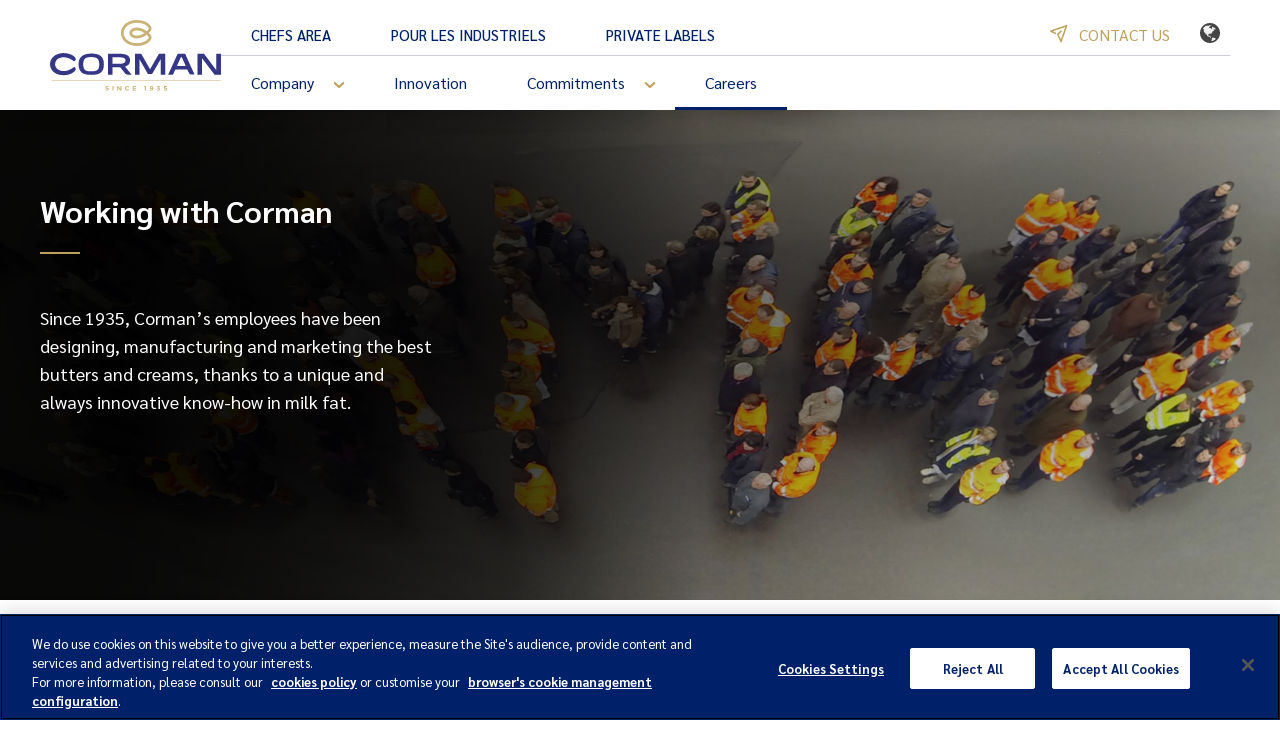

--- FILE ---
content_type: text/html; charset=UTF-8
request_url: https://www.corman.pro/int/en/corporate/careers/
body_size: 8331
content:
<!DOCTYPE html>
<html lang="en" class="no-js">
<head>
	<meta charset="UTF-8">
    <meta name="viewport" content="width=device-width, initial-scale=1">
    <title>Careers | Corman International</title>
    <link rel="profile" href="http://gmpg.org/xfn/11">

	<meta name="facebook-domain-verification" content="9kyignyfvr9dbp9o6b8n29bnpc1wqb" />

	<link rel="shortcut icon" href="https://www.corman.pro/wp-content/themes/corman/img/favicon.ico">
	<!--
    <link rel="shortcut icon" href="https://www.corman.pro/wp-content/themes/corman/img/favicon.png">
    <link rel="icon" type="image/png" href="https://www.corman.pro/wp-content/themes/corman/img/favicon.png" sizes="16x16">
    <link rel="icon" type="image/png" href="https://www.corman.pro/wp-content/themes/corman/img/favicon2x.png" sizes="32x32">
	-->

        <!-- Début de la mention OneTrust de consentement aux cookies du domaine : corman.pro -->
    <script type="text/javascript" src="https://cdn.cookielaw.org/consent/f27343f2-aad1-403d-94aa-444a3478754f/OtAutoBlock.js" ></script>
    <script src="https://cdn.cookielaw.org/scripttemplates/otSDKStub.js" data-document-language="true" type="text/javascript" charset="UTF-8" data-domain-script="f27343f2-aad1-403d-94aa-444a3478754f" ></script>
    <script type="text/javascript">function OptanonWrapper() { }</script>
    <!-- Fin de la mention OneTrust de consentement aux cookies du domaine : corman.pro -->

	<script>window.dataLayer = window.dataLayer || [];</script>
    <!-- Google Tag Manager -->
    <script>(function(w,d,s,l,i){w[l]=w[l]||[];w[l].push({'gtm.start':
	new Date().getTime(),event:'gtm.js'});var f=d.getElementsByTagName(s)[0],
	j=d.createElement(s),dl=l!='dataLayer'?'&l='+l:'';j.async=true;j.src=
	'https://metrics.corman.pro/8uaxecb0vs7ojn3.js?id='+i+dl;f.parentNode.insertBefore(j,f);
	})(window,document,'script','dataLayer','GTM-NZL6GHR');</script>
    <!-- End Google Tag Manager -->
    
    <meta name='robots' content='index, follow, max-image-preview:large, max-snippet:-1, max-video-preview:-1' />
	<style>img:is([sizes="auto" i], [sizes^="auto," i]) { contain-intrinsic-size: 3000px 1500px }</style>
	
	<link rel="canonical" href="https://www.corman.pro/int/en/corporate/careers/" />
	<meta property="og:locale" content="en_US" />
	<meta property="og:type" content="article" />
	<meta property="og:title" content="Careers | Corman International" />
	<meta property="og:url" content="https://www.corman.pro/int/en/corporate/careers/" />
	<meta property="og:site_name" content="Corman International" />
	<meta property="article:modified_time" content="2023-03-16T22:02:52+00:00" />
	<meta name="twitter:card" content="summary_large_image" />
	<script type="application/ld+json" class="yoast-schema-graph">{"@context":"https://schema.org","@graph":[{"@type":"WebPage","@id":"https://www.corman.pro/int/en/corporate/careers/","url":"https://www.corman.pro/int/en/corporate/careers/","name":"Careers | Corman International","isPartOf":{"@id":"https://www.corman.pro/int/en/#website"},"datePublished":"2022-10-26T14:38:06+00:00","dateModified":"2023-03-16T22:02:52+00:00","breadcrumb":{"@id":"https://www.corman.pro/int/en/corporate/careers/#breadcrumb"},"inLanguage":"en-US","potentialAction":[{"@type":"ReadAction","target":["https://www.corman.pro/int/en/corporate/careers/"]}]},{"@type":"BreadcrumbList","@id":"https://www.corman.pro/int/en/corporate/careers/#breadcrumb","itemListElement":[{"@type":"ListItem","position":1,"name":"Corporate Area","item":"https://www.corman.pro/int/en/"},{"@type":"ListItem","position":2,"name":"Careers"}]},{"@type":"WebSite","@id":"https://www.corman.pro/int/en/#website","url":"https://www.corman.pro/int/en/","name":"Corman","description":"","publisher":{"@id":"https://www.corman.pro/int/en/#organization"},"potentialAction":[{"@type":"SearchAction","target":{"@type":"EntryPoint","urlTemplate":"https://www.corman.pro/int/en/?s={search_term_string}"},"query-input":{"@type":"PropertyValueSpecification","valueRequired":true,"valueName":"search_term_string"}}],"inLanguage":"en-US"},{"@type":"Organization","@id":"https://www.corman.pro/int/en/#organization","name":"Corman","url":"https://www.corman.pro/int/en/","logo":{"@type":"ImageObject","inLanguage":"en-US","@id":"https://www.corman.pro/int/en/#/schema/logo/image/","url":"https://www.corman.pro/wp-content/uploads/sites/2/2023/03/logo-corman.png","contentUrl":"https://www.corman.pro/wp-content/uploads/sites/2/2023/03/logo-corman.png","width":448,"height":244,"caption":"Corman"},"image":{"@id":"https://www.corman.pro/int/en/#/schema/logo/image/"}}]}</script>


<style id='classic-theme-styles-inline-css' type='text/css'>
/*! This file is auto-generated */
.wp-block-button__link{color:#fff;background-color:#32373c;border-radius:9999px;box-shadow:none;text-decoration:none;padding:calc(.667em + 2px) calc(1.333em + 2px);font-size:1.125em}.wp-block-file__button{background:#32373c;color:#fff;text-decoration:none}
</style>
<script type="text/javascript" id="wpml-cookie-js-extra">
/* <![CDATA[ */
var wpml_cookies = {"wp-wpml_current_language":{"value":"en","expires":1,"path":"\/"}};
var wpml_cookies = {"wp-wpml_current_language":{"value":"en","expires":1,"path":"\/"}};
/* ]]> */
</script>
<script type="text/javascript" src="https://www.corman.pro/wp-content/plugins/sitepress-multilingual-cms/res/js/cookies/language-cookie.js?ver=484900" id="wpml-cookie-js" defer="defer" data-wp-strategy="defer"></script>



<link rel="stylesheet" href="https://www.corman.pro/wp-content/themes/corman/generated/gutenberg-da5ea9d1.css">


<link rel="stylesheet" href="https://www.corman.pro/wp-content/themes/corman/generated/style-fa5518dc.css"><meta property="og:image" content="https://www.corman.pro/wp-content/themes/corman/img/share.jpg" /><meta name="twitter:image" content="https://www.corman.pro/wp-content/themes/corman/img/share.jpg" /><meta name="twitter:card" content="summary_large_image" />    <script>    (function(w) {       w.F = w.F || {};       w.F.CONFIG = {         PATH_URL : '/int/en/',         GA_UA : null,         ROOT_URL : 'https://www.corman.pro/int/en/',         THEME_URL : 'https://www.corman.pro/wp-content/themes/corman/',         API_URL : 'https://www.corman.pro/int/wp-admin/admin-ajax.php',         GOOGLEMAP_API_KEY : 'AIzaSyBKWUPjVOu8j37P1gKfaykPRSgIa9Ng_FI',         DEBUG : false,         URL_CGU: '',         IS_BOT : /page speed insights|lighthouse|bot|googlebot|crawler|spider|robot|crawling/i.test(navigator.userAgent || ''), 	      LANG: 'en',         COOKIE_POLICY_URL: "https://www.corman.pro/int/en/chefs/cookies-policy/",       };       w.F.components = {};       w.F._ = {         wW : w.innerWidth,         wH : w.innerHeight,         scrollTop : 0       };       F.breakpoints = { SMALL_DESKTOP : 1275, TABLET : 1024, TABLET_PORTRAIT : 960, MOBILE : 767};       w.F.isSmallDesktop = function() {return F._.wW <= F.breakpoints.SMALL_DESKTOP};       w.F.isTablet = function() {return F._.wW <= F.breakpoints.TABLET};       w.F.isTabletPortrait = function() {return F._.wW <= F.breakpoints.TABLET_PORTRAIT};       w.F.isMobile = function() {return F._.wW <= F.breakpoints.MOBILE};     })(window); 	  </script>
</head>

<body class="wp-singular page-template page-template-page-templates page-template-corporate-careers page-template-page-templatescorporate-careers-php page page-id-2139 page-child parent-pageid-2051 wp-theme-corman">
<!-- Google Tag Manager (noscript) --><noscript><iframe src="https://metrics.corman.pro/ns.html?id=GTM-NZL6GHR" height="0" width="0" style="display:none;visibility:hidden"></iframe></noscript><!-- End Google Tag Manager (noscript) -->

<svg version="1.1" style="display: none;">
	<defs>
		<symbol id="icon-chevron" viewBox="0 0 8 8">
			<path d="M4 6L.5 2.7l.7-.7L4 4.6 6.8 2l.7.7z"/>
		</symbol>
		<symbol id="icon-arrow" viewBox="0 0 10 10">
			<path d="M9.7 5.3L10 5l-.3-.3L6.9 2l-.7.6 2 1.9H0v.9h8.2l-2 1.9.7.7 2.8-2.7z" fill-rule="evenodd" clip-rule="evenodd" />
		</symbol>
		<symbol id="icon-play" viewBox="0 0 73 73">
			<circle cx="36.5" cy="36.5" r="36.5" fill="currentColor"></circle><path fill-rule="evenodd" clip-rule="evenodd" d="M29.6829 25.1694C30.1046 24.9338 30.6207 24.9446 31.0321 25.1978L48.3655 35.8645C48.7598 36.1071 49 36.537 49 37C49 37.463 48.7598 37.8929 48.3655 38.1355L31.0321 48.8022C30.6207 49.0554 30.1046 49.0662 29.6829 48.8306C29.2613 48.595 29 48.1497 29 47.6667V26.3333C29 25.8503 29.2613 25.405 29.6829 25.1694Z" fill="white" fill-opacity="0.3"></path><path fill-rule="evenodd" clip-rule="evenodd" d="M29.6829 25.1694C30.1046 24.9338 30.6207 24.9446 31.0321 25.1978L48.3655 35.8645C48.7598 36.1071 49 36.537 49 37C49 37.463 48.7598 37.8929 48.3655 38.1355L31.0321 48.8022C30.6207 49.0554 30.1046 49.0662 29.6829 48.8306C29.2613 48.595 29 48.1497 29 47.6667V26.3333C29 25.8503 29.2613 25.405 29.6829 25.1694ZM31.6667 28.7194V45.2806L45.1226 37L31.6667 28.7194Z" fill="white"></path>
		</symbol>

		<symbol id="icon-facebook" viewBox="0 0 512 512">
			<path d="M213.4 416h64V256h48l5.3-64h-51.2v-25.6c0-12.8 8.5-14.9 13.9-14.9h36.3V96h-49.1c-54.4 0-67.2 40.5-67.2 67.2V192h-32v64h32v160z"/>
		</symbol>
		<symbol id="icon-instagram" viewBox="0 0 512 512">
			<path d="M354.1 96H157.9C123.8 96 96 123.7 96 157.9V354.2c0 34.1 27.7 61.9 61.9 61.9h196.3c34.1 0 61.9-27.7 61.9-61.9V157.8c-.1-34.1-27.8-61.8-62-61.8m18.2 37.3h7.5v54.4h-54.4v-54.4h46.9zm-162.2 89.6c10.7-13.9 26.7-23.5 45.9-23.5s35.2 9.6 45.9 23.5c6.4 9.6 10.7 20.3 10.7 33.1 0 30.9-25.6 56.5-56.5 56.5s-56.5-25.6-56.5-56.5c-.1-11.7 4.1-23.5 10.5-33.1m175 131.2c0 17.1-13.9 30.9-30.9 30.9H157.9c-17.1 0-30.9-13.9-30.9-30.9V222.9h48c-4.3 10.7-6.4 21.3-6.4 33.1 0 48 39.5 87.5 87.5 87.5s87.5-39.5 87.5-87.5c0-11.7-2.1-22.4-6.4-33.1h48v131.2h-.1z"/>
		</symbol>
		<symbol id="icon-twitter" viewBox="0 0 512 512">
			<path d="M407.5 132.3c-12.8 7.5-26.7 12.8-41.6 16-11.7-12.8-28.8-20.3-48-20.3-36.3 0-66.1 28.8-66.1 65.1 0 5.3 1.1 9.6 2.1 14.9-54.4-3.2-103.5-28.8-135.5-67.2-5.3 9.6-8.5 20.3-8.5 32 0 22.4 11.7 42.7 28.8 53.3-10.7 0-21.3-3.2-29.9-8.5v1.1c0 30.9 22.4 57.6 52.3 62.9-5.3 1.1-11.7 2.1-17.1 2.1-4.3 0-8.5 0-12.8-1.1 8.5 25.6 33.1 44.8 61.9 44.8-22.4 17.1-51.2 27.7-81.1 27.7-5.3 0-10.7 0-16-1.1 28.8 18.1 64 28.8 100.3 28.8 120.5 0 186.7-98.1 186.7-183.5v-8.5c12.8-9.6 23.5-20.3 33.1-33.1-11.7 5.3-24.5 8.5-37.3 10.7 12.7-8.4 23.3-20.1 28.7-36.1"/>
		</symbol>
		<symbol id="icon-youtube" viewBox="0 0 512 512">
			<path d="M341.3 311.5c-2.1 0-4.3 1.1-5.3 2.1-1.1 1.1-2.1 4.3-2.1 7.5v8.5h13.9v-8.5c0-3.2-1.1-6.4-2.1-7.5-.1-1.1-1.2-2.1-4.4-2.1M285.9 311.5c-1.1 0-2.1 0-3.2 1.1-1.1 0-2.1 1.1-3.2 2.1v51.2c1.1 1.1 2.1 2.1 4.3 3.2 1.1 1.1 2.1 1.1 4.3 1.1s3.2-1.1 4.3-2.1c1.1-1.1 1.1-3.2 1.1-5.3V320c0-3.2-1.1-5.3-2.1-6.4-1.3-2.1-3.4-2.1-5.5-2.1"/>
			<path d="M357.3 245.3H154.7c-32 0-58.7 29.9-58.7 62.9v48c0 33.1 26.7 59.7 58.7 59.7h202.7c32 0 58.7-26.7 58.7-59.7v-48c-.1-33-26.8-62.9-58.8-62.9m-160 40.6h-19.2v96H160v-96h-19.2v-16h55.5v16h1zm53.4 96h-16v-9.6c-3.2 3.2-6.4 6.4-9.6 7.5-3.2 2.1-6.4 2.1-9.6 2.1-4.3 0-6.4-1.1-8.5-3.2s-3.2-6.4-3.2-10.7v-69.3h16v64c0 2.1 0 3.2 1.1 4.3 1.1 1.1 2.1 1.1 3.2 1.1s3.2-1.1 4.3-2.1c2.1-1.1 3.2-2.1 5.3-4.3v-62.9h16V382l1-.1zm58.6-17.1c0 5.3-1.1 10.7-4.3 13.9-2.1 3.2-6.4 4.3-10.7 4.3-3.2 0-6.4-1.1-8.5-2.1-2.1-1.1-4.3-3.2-6.4-5.3v6.4h-16V270h16v36.3c2.1-2.1 4.3-4.3 7.5-5.3 2.1-1.1 5.3-2.1 7.5-2.1 5.3 0 8.5 2.1 11.7 5.3 3.2 3.2 4.3 8.5 4.3 16V365h-1.1v-.2zm56.6-22.4H335v16c0 4.3 0 7.5 1.1 9.6s3.2 2.1 5.3 2.1c3.2 0 4.3-1.1 5.3-2.1 1.1-1.1 2.1-4.3 2.1-9.6v-4.3h17.1v4.3c0 8.5-2.1 14.9-6.4 19.2-4.3 4.3-10.7 6.4-18.1 6.4s-12.8-2.1-17.1-6.4-6.4-10.7-6.4-19.2v-37.3c0-7.5 2.1-12.8 6.4-17.1s10.7-6.4 18.1-6.4 12.8 2.1 17.1 6.4 6.4 10.7 6.4 18.1v20.3zM346.7 219.7V128h-18.1v69.3l-5.3 5.3c-2.1 1.1-4.3 2.1-5.3 2.1-2.1 0-3.2 0-3.2-1.1-1.1-1.1-1.1-2.1-1.1-4.3V128h-18.1v75.7c0 5.3 1.1 9.6 3.2 11.7 2.1 3.2 5.3 4.3 9.6 4.3 3.2 0 7.5-1.1 10.7-3.2s7.5-4.3 10.7-8.5v9.6h17.1v2.1h-.2zM234.7 132.3c-5.3 4.3-7.5 9.6-7.5 17.1v46.9c0 7.5 2.1 13.9 7.5 18.1 5.3 4.3 10.7 6.4 19.2 6.4s14.9-2.1 19.2-6.4 7.5-10.7 7.5-18.1v-46.9c0-7.5-2.1-12.8-7.5-17.1-5.3-4.3-10.7-6.4-18.1-6.4-9.7 0-16.1 2.1-20.3 6.4m26.6 16v50.1c0 2.1-1.1 4.3-2.1 5.3-1.1 1.1-3.2 2.1-6.4 2.1-2.1 0-4.3-1.1-5.3-2.1-1.1-1.1-2.1-3.2-2.1-5.3v-50.1c0-2.1 1.1-3.2 2.1-5.3 1.1-1.1 3.2-2.1 5.3-2.1s4.3 1.1 5.3 2.1c2.2 2.1 3.2 3.1 3.2 5.3M156.8 96l24.5 74.7v49h20.3v-51.2L225.1 96h-20.3L192 145.1h-1.1L177.1 96"/>
		</symbol>
		<symbol id="icon-linkedin" viewBox="0 0 512 512">
			<path d="M210.3 198.9h63.3v32.4h.9c8.8-15.8 30.3-32.4 62.4-32.4 66.8 0 79.1 41.6 79.1 95.6v110.1h-65.9V307c0-23.3-.5-53.2-34.3-53.2-34.3 0-39.6 25.4-39.6 51.5v99.3h-65.9V198.9zM96 198.9h68.6v205.7H96V198.9zM164.6 141.7c0 18.9-15.3 34.3-34.3 34.3S96 160.7 96 141.7s15.3-34.3 34.3-34.3 34.3 15.4 34.3 34.3z"/>
		</symbol>
	</defs>
</svg>

<header id="header" class="header-menu" data-component="HeaderMenu" data-ref="HeaderMenu">
	<div class="wrapper -larger">
		<div id="bar">
			<button id="burger" aria-labelledby="menu-label" aria-expanded="false">
				<span></span>
				<span></span>
				<span></span>
				Menu
			</button>

            			<div class="logo"><a href="https://www.corman.pro/int/en/" rel="home" ><img src="https://www.corman.pro/wp-content/themes/corman/img/corman.svg" alt="Corman" /></a></div>

		<a href="https://www.corman.pro/int/en/corporate/contact/" class="contact" data-trk-contact="intention-contact-mail">
			<svg xmlns="http://www.w3.org/2000/svg" viewBox="0 0 20 20"><path d="M11.069 17.25a.75.75 0 0 1-.681-.436L7.129 9.75a.75.75 0 0 1 .151-.845l3.259-3.255A.75.75 0 0 1 11.6 6.711L8.71 9.6l2.258 4.892 4.321-12.531-12.53 4.321L5.933 7.75a.75.75 0 0 1-.628 1.362L.436 6.862a.75.75 0 0 1 .07-1.39L16.256.041a.75.75 0 0 1 .954.954l-5.431 15.75a.75.75 0 0 1-.671.5Z"/></svg>
			Contact
		</a>
	</div>

	<div id="menu" aria-labelledby="menu-label">
		<div class="menu-wrapper">
			<nav class="main-menu">
			<ul id="menu-menu-corporate" class="menu"><li class="menu-item menu-item-type-post_type menu-item-object-page menu-item-has-children menu-item-55"><a href="https://www.corman.pro/int/en/corporate/company/">Company <svg xmlns="http://www.w3.org/2000/svg" viewBox="0 0 50 50" xml:space="preserve"><path d="M25 28.5c-.3 0-.6-.1-.8-.3l-4.9-4.8c-.4-.4-.4-1.1 0-1.6.4-.4 1.2-.4 1.6 0l4.1 4 4.1-4c.4-.4 1.2-.4 1.6 0 .4.4.4 1.1 0 1.6l-4.9 4.8c-.2.2-.5.3-.8.3z" fill="#bea05b"/></svg></a>
<ul class="sub-menu">
	<li class="menu-item menu-item-type-post_type menu-item-object-page menu-item-62"><a href="https://www.corman.pro/int/en/corporate/company/corman/">Corman</a></li>
	<li class="menu-item menu-item-type-post_type menu-item-object-page menu-item-63"><a href="https://www.corman.pro/int/en/corporate/company/history/">History</a></li>
	<li class="menu-item menu-item-type-post_type menu-item-object-page menu-item-64"><a href="https://www.corman.pro/int/en/corporate/company/know-how/">Know-how</a></li>
	<li class="menu-item menu-item-type-post_type menu-item-object-page menu-item-65"><a href="https://www.corman.pro/int/en/corporate/company/savencia/">Savencia</a></li>
</ul>
</li>
<li class="menu-item menu-item-type-post_type menu-item-object-page menu-item-56"><a href="https://www.corman.pro/int/en/corporate/innovation/">Innovation</a></li>
<li class="menu-item menu-item-type-post_type menu-item-object-page menu-item-has-children menu-item-57"><a href="https://www.corman.pro/int/en/corporate/commitments/">Commitments <svg xmlns="http://www.w3.org/2000/svg" viewBox="0 0 50 50" xml:space="preserve"><path d="M25 28.5c-.3 0-.6-.1-.8-.3l-4.9-4.8c-.4-.4-.4-1.1 0-1.6.4-.4 1.2-.4 1.6 0l4.1 4 4.1-4c.4-.4 1.2-.4 1.6 0 .4.4.4 1.1 0 1.6l-4.9 4.8c-.2.2-.5.3-.8.3z" fill="#bea05b"/></svg></a>
<ul class="sub-menu">
	<li class="menu-item menu-item-type-post_type menu-item-object-page menu-item-66"><a href="https://www.corman.pro/int/en/corporate/commitments/quality/">Quality</a></li>
	<li class="menu-item menu-item-type-post_type menu-item-object-page menu-item-67"><a href="https://www.corman.pro/int/en/corporate/commitments/nutrition/">Nutrition</a></li>
	<li class="menu-item menu-item-type-post_type menu-item-object-page menu-item-68"><a href="https://www.corman.pro/int/en/corporate/commitments/social/">Social</a></li>
	<li class="menu-item menu-item-type-post_type menu-item-object-page menu-item-69"><a href="https://www.corman.pro/int/en/corporate/commitments/environment/">Environment</a></li>
</ul>
</li>
<li class="menu-item menu-item-type-post_type menu-item-object-page current-menu-item page_item page-item-2139 current_page_item menu-item-58"><a href="https://www.corman.pro/int/en/corporate/careers/" aria-current="page">Careers</a></li>
</ul>			</nav>

			<a href="https://www.corman.pro/int/en/corporate/contact/" class="contact" data-trk-contact="intention-contact-mail">
				<svg xmlns="http://www.w3.org/2000/svg" width="20" height="20"><path d="M11.069 17.25a.75.75 0 0 1-.681-.436L7.129 9.75a.75.75 0 0 1 .151-.845l3.259-3.255A.75.75 0 0 1 11.6 6.711L8.71 9.6l2.258 4.892 4.321-12.531-12.53 4.321L5.933 7.75a.75.75 0 0 1-.628 1.362L.436 6.862a.75.75 0 0 1 .07-1.39L16.256.041a.75.75 0 0 1 .954.954l-5.431 15.75a.75.75 0 0 1-.671.5Z"/></svg>
				Contact us			</a>
	        			<div class="markets">
				<div class="current">
					<img src="https://www.corman.pro/wp-content/themes/corman/img/flags/int.svg" alt="Corman International" />
	                International				</div>

	            <div class="sub-menu">
					<div class="current-market -multilang">
						<div class="name">
							<small>Your area</small><br />
                            International						</div>
												<ul class="languages">
														<li><a href="https://www.corman.pro/int/fr/corporate/carrieres/" >Français</a></li>
														<li><a href="https://www.corman.pro/int/en/corporate/careers/"  class="current">English</a></li>
													</ul>
											</div>
									</div>
			</div>

			<nav class="areas">
	            <ul id="menu-menu-espaces" class="menu"><li class="menu-item menu-item-type-post_type menu-item-object-page menu-item-52"><a href="https://www.corman.pro/int/en/chefs/">Chefs Area</a></li>
<li class="menu-item menu-item-type-custom menu-item-object-custom menu-item-7096"><a target="_blank" href="https://www.corman-dairylipids.com/">Pour les industriels</a></li>
<li class="menu-item menu-item-type-post_type menu-item-object-page menu-item-53"><a href="https://www.corman.pro/int/en/private-labels/">Private Labels</a></li>
</ul>			</nav>
		</div>
	</div>
</header>

<main id="page">
	<div class="logo-print"><img src="https://www.corman.pro/wp-content/themes/corman/img/corman.svg" alt="Corman" /></div>

	<div id="content">
                
	</div>            <div id="block_b23cc96c34db2506886ed036035135fb" class="acf-block acf-block-hero aligncenter">
        <div class="hero" data-component="LazyImage">
	<img decoding="async" src="https://www.corman.pro/wp-content/uploads/sites/2/2022/11/hero-carrieres-scaled-scaled.jpg" alt="" class="background" loading="lazy" />
	<div class="gradient"></div>
	<div class="wrapper -large -padded">
				<h1 class="title">
			<span class="title-3 block">Working with Corman</span>
					</h1>
		        <div class="display""><p>Since 1935, Corman’s employees have been designing, manufacturing and marketing the best butters and creams, thanks to a unique and always innovative know-how in milk fat.</p>
</div>	</div>
</div>
            </div>
        <div class="text wrapper -larger"></div>
    <section class="wrapper -padded">
        <div class="center">
            <p><strong>Currently, more than 400 collaborators bring life to the company located in the foothills of the High Fens, in a green welcoming landscape.</strong> Every day, we tackle challenges together to achieve our objectives and to make our company strive, in an atmosphere of warmth, trust and respect.</p>
        </div>
    </section>

    <section class="wrapper -padded">
        <header>
            <h2 class="title title-2">What our colleagues say…</h2>
            <p class="intro">Who better than our employees can describe their working environment?</p>
        </header>
        <div class="quotes">
            	        <div class="quote small"><p>Corman is a great company to work with. We’re like a large family, getting larger and larger.</p></div>
            	        <div class="quote small"><p>What a pleasure to work in the countryside, without the congestion and traffic jams of the cities.</p></div>
            	        <div class="quote small"><p>I have an excellent supervisor, who manages his team as a diligently as possible.</p></div>
            	        <div class="quote small"><p>I am proud to be part of such a company, always striving at innovation, motivation, creation and finalizing new products/projects…</p></div>
            	        <div class="quote small"><p>We all have a job open to development.</p></div>
            	        <div class="quote small"><p>I am happy to be part of a company where the management understands the importance of events like St Nicholas’ day for the kids, the open house day and the long-service.</p></div>
            	        <div class="quote small"><p>Our work atmosphere is very pleasant and we feel safe and well supervised.</p></div>
            	        <div class="quote small"><p>One can feel a real motivation from the management to listen to the recommendations to ever improve our working conditions.</p></div>
                    </div>
    </section>

    
        </div>    </main>
    <footer class="footer-wrapper">
	    <div class="footer wrapper -larger">
	        <div class="cols">
		        <div class="col address">
			        <div class="logo"><a href="https://www.corman.pro/int/en/" rel="home" ><img src="https://www.corman.pro/wp-content/themes/corman/img/corman.svg" alt="Corman" /></a></div>
		            SA Corman<br />
Rue de la Gileppe 4<br />
4834 Limbourg - Belgique<br />
<br />
TVA : BE 0402.791.015		        </div>

		        <nav class="col areas">
			        <div class="title">Our 3 areas</div>
	                <ul id="menu-menu-espaces-1" class="menu"><li class="menu-item menu-item-type-post_type menu-item-object-page menu-item-52"><a href="https://www.corman.pro/int/en/chefs/">Chefs Area</a></li>
<li class="menu-item menu-item-type-custom menu-item-object-custom menu-item-7096"><a target="_blank" href="https://www.corman-dairylipids.com/">Pour les industriels</a></li>
<li class="menu-item menu-item-type-post_type menu-item-object-page menu-item-53"><a href="https://www.corman.pro/int/en/private-labels/">Private Labels</a></li>
</ul>		        </nav>

	            <nav class="col navigation">
		            <div class="title">For the Chefs</div>
	                <ul id="menu-menu-chefs" class="footer-menu"><li class="menu-item menu-item-type-post_type menu-item-object-page menu-item-60"><a href="https://www.corman.pro/int/en/chefs/brand/">Our brand</a></li>
<li class="menu-item menu-item-type-post_type menu-item-object-page menu-item-has-children menu-item-2195"><a href="https://www.corman.pro/int/en/chefs/products/">Our products <svg xmlns="http://www.w3.org/2000/svg" viewBox="0 0 50 50" xml:space="preserve"><path d="M25 28.5c-.3 0-.6-.1-.8-.3l-4.9-4.8c-.4-.4-.4-1.1 0-1.6.4-.4 1.2-.4 1.6 0l4.1 4 4.1-4c.4-.4 1.2-.4 1.6 0 .4.4.4 1.1 0 1.6l-4.9 4.8c-.2.2-.5.3-.8.3z" fill="#bea05b"/></svg></a>
<ul class="sub-menu">
	<li class="menu-item menu-item-type-post_type menu-item-object-page menu-item-1616"><a href="https://www.corman.pro/int/en/chefs/distributors/">Find a distributor</a></li>
	<li class="menu-item menu-item-type-taxonomy menu-item-object-range menu-item-1618"><a href="https://www.corman.pro/int/en/chefs/products/butter-sheets/">Butter sheets</a></li>
	<li class="menu-item menu-item-type-taxonomy menu-item-object-range menu-item-1619"><a href="https://www.corman.pro/int/en/chefs/products/butter-for-incorporation/">Butter for incorporation</a></li>
	<li class="menu-item menu-item-type-taxonomy menu-item-object-range menu-item-1620"><a href="https://www.corman.pro/int/en/chefs/products/clarified-butter/">Clarified butter</a></li>
	<li class="menu-item menu-item-type-taxonomy menu-item-object-range menu-item-1622"><a href="https://www.corman.pro/int/en/chefs/products/cream-and-whipping-specialities/">Cream and whipping specialities</a></li>
</ul>
</li>
<li class="menu-item menu-item-type-post_type menu-item-object-page menu-item-has-children menu-item-524"><a href="https://www.corman.pro/int/en/chefs/services/">Our services <svg xmlns="http://www.w3.org/2000/svg" viewBox="0 0 50 50" xml:space="preserve"><path d="M25 28.5c-.3 0-.6-.1-.8-.3l-4.9-4.8c-.4-.4-.4-1.1 0-1.6.4-.4 1.2-.4 1.6 0l4.1 4 4.1-4c.4-.4 1.2-.4 1.6 0 .4.4.4 1.1 0 1.6l-4.9 4.8c-.2.2-.5.3-.8.3z" fill="#bea05b"/></svg></a>
<ul class="sub-menu">
	<li class="menu-item menu-item-type-post_type menu-item-object-page menu-item-1614"><a href="https://www.corman.pro/int/en/chefs/services/la-maison-de-lexcellence/">La Maison de l&#8217;Excellence</a></li>
	<li class="menu-item menu-item-type-post_type menu-item-object-page menu-item-5596"><a href="https://www.corman.pro/int/en/chefs/services/business-solutions/">Business solutions</a></li>
	<li class="menu-item menu-item-type-post_type menu-item-object-page menu-item-6718"><a href="https://www.corman.pro/int/en/chefs/services/tutorials/">The Right Skills!</a></li>
</ul>
</li>
<li class="menu-item menu-item-type-post_type menu-item-object-page menu-item-332"><a href="https://www.corman.pro/int/en/chefs/recipes-and-inspirations/">Our recipes and inspiration</a></li>
<li class="menu-item menu-item-type-post_type menu-item-object-page menu-item-540"><a href="https://www.corman.pro/int/en/chefs/news/">Our news</a></li>
</ul>	            </nav>

		        <div class="col getintouch">
			        <a href="https://www.corman.pro/int/en/corporate/contact/" class="btn mail" data-trk-contact="intention-contact-mail" data-trk-contact="intention-contact-mail">
				        <svg xmlns="http://www.w3.org/2000/svg" width="20" height="20"><path d="M11.069 17.25a.75.75 0 0 1-.681-.436L7.129 9.75a.75.75 0 0 1 .151-.845l3.259-3.255A.75.75 0 0 1 11.6 6.711L8.71 9.6l2.258 4.892 4.321-12.531-12.53 4.321L5.933 7.75a.75.75 0 0 1-.628 1.362L.436 6.862a.75.75 0 0 1 .07-1.39L16.256.041a.75.75 0 0 1 .954.954l-5.431 15.75a.75.75 0 0 1-.671.5Z"/></svg>
				        Contact us			        </a>
			        
			        <div class="social">
				        				        				            <a href="https://www.facebook.com/cormanprofessionnel/" title="Follow us on Facebook" target="_blank" data-trk-social="facebook" rel="nofollow"><svg><use xlink:href="#icon-facebook"></use></svg></a>
				        	                    					        <a href="https://www.linkedin.com/company/corman/" title="Follow us on Linkedin" target="_blank" data-trk-social="linkedin" rel="nofollow"><svg><use xlink:href="#icon-linkedin"></use></svg></a>
	                    	                    					        <a href="https://www.instagram.com/cormanprofessionnel/" title="Follow us on Instagram" target="_blank" data-trk-social="instagram" rel="nofollow"><svg><use xlink:href="#icon-instagram"></use></svg></a>
	                    	                    					        <a href="https://www.youtube.com/@cormanprofessionnel7535" title="Follow us on YouTube" target="_blank" data-trk-social="youtube" rel="nofollow"><svg><use xlink:href="#icon-youtube"></use></svg></a>
	                    			        </div>
		        </div>
	        </div>

		    <div class="tagline"></div>
		    <div class="legal">
			    <div class="copyright">&copy; 2025 Corman - All Rights reserved</div>
			    <nav class="navigation">
                    <ul id="menu-menu-footer" class="footer-menu"><li class="menu-item menu-item-type-post_type menu-item-object-page menu-item-348"><a href="https://www.corman.pro/int/en/chefs/legal-notice/">Legal Notice</a></li>
<li class="menu-item menu-item-type-post_type menu-item-object-page menu-item-347"><a href="https://www.corman.pro/int/en/chefs/personal-data-protection-charter/">Personal data protection charter</a></li>
<li class="menu-item menu-item-type-post_type menu-item-object-page menu-item-346"><a href="https://www.corman.pro/int/en/chefs/cookies-policy/">Cookies policy</a></li>
</ul>			    </nav>
		    </div>
	    </div>
    </footer>

    	
	
<script type="module" cross-origin src="https://www.corman.pro/wp-content/themes/corman/generated/assets/header.d0dd801a.js"></script>

	<script type="speculationrules">
{"prefetch":[{"source":"document","where":{"and":[{"href_matches":"\/int\/en\/*"},{"not":{"href_matches":["\/int\/wp-*.php","\/int\/wp-admin\/*","\/wp-content\/uploads\/sites\/2\/*","\/wp-content\/*","\/wp-content\/plugins\/*","\/wp-content\/themes\/corman\/*","\/int\/en\/*\\?(.+)"]}},{"not":{"selector_matches":"a[rel~=\"nofollow\"]"}},{"not":{"selector_matches":".no-prefetch, .no-prefetch a"}}]},"eagerness":"conservative"}]}
</script>
        <svg id="svg-use" xmlns="http://www.w3.org/2000/svg" style="height: 0;width: 0;position: absolute;">
            <defs>
                            </defs>
        </svg>
        
<script type="module" cross-origin src="https://www.corman.pro/wp-content/themes/corman/generated/assets/index.08abdc23.js"></script>
<link rel="modulepreload" href="https://www.corman.pro/wp-content/themes/corman/generated/assets/vendor.16a583c5.js">

    
    </body>
</html>


--- FILE ---
content_type: text/css
request_url: https://www.corman.pro/wp-content/themes/corman/generated/gutenberg-da5ea9d1.css
body_size: 778
content:
html,body,div,span,applet,object,iframe,h1,h2,h3,h4,h5,h6,p,blockquote,pre,a,abbr,acronym,address,big,cite,code,del,dfn,em,img,ins,kbd,q,s,samp,small,strike,strong,sub,sup,tt,var,b,u,i,center,dl,dt,dd,ol,ul,li,fieldset,form,label,legend,table,caption,tbody,tfoot,thead,tr,th,td,article,aside,canvas,details,embed,figure,figcaption,footer,header,hgroup,menu,nav,output,ruby,section,summary,time,mark,audio,video,main{margin:0;padding:0;border:0;font-size:100%;font:inherit;vertical-align:baseline}article,aside,details,figcaption,figure,footer,header,hgroup,menu,nav,section,main{display:block}body{line-height:1}ol,ul{list-style:none}blockquote,q{quotes:none}blockquote:before,blockquote:after,q:before,q:after{content:"";content:none}table{border-collapse:collapse;border-spacing:0}input,textarea{-webkit-appearance:none;border-radius:0}*{-webkit-tap-highlight-color:rgba(0,0,0,0);box-sizing:border-box}html:not(.a11y):not(.no-js) *{outline:none}:root{--space-text: 5rem;--space-block: 5rem}@media (max-width:767px){:root{--space-text: 2.5rem;--space-block: 2.5rem}}@font-face{font-family:Sarabun;font-weight:200;src:url(/wp-content/themes/corman/generated/Sarabun-Light-a01f2a42.woff2) format("woff2"),url(/wp-content/themes/corman/generated/Sarabun-Light-a01f2a42.woff2) format("woff2")}@font-face{font-family:Sarabun;font-weight:400;src:url(/wp-content/themes/corman/generated/Sarabun-Regular-9f3b911f.woff2) format("woff2"),url(/wp-content/themes/corman/generated/Sarabun-Regular-9f3b911f.woff2) format("woff2")}@font-face{font-family:Sarabun;font-weight:500;src:url(/wp-content/themes/corman/generated/Sarabun-Medium-3b707831.woff2) format("woff2"),url(/wp-content/themes/corman/generated/Sarabun-Medium-3b707831.woff2) format("woff2")}@font-face{font-family:Sarabun;font-weight:700;src:url(/wp-content/themes/corman/generated/Sarabun-Bold-7b421840.woff2) format("woff2"),url(/wp-content/themes/corman/generated/Sarabun-Bold-7b421840.woff2) format("woff2")}@font-face{font-family:DancingScript;font-weight:400;src:url(/wp-content/themes/corman/generated/DancingScript-Regular-e3d89dbd.woff2) format("woff2"),url(/wp-content/themes/corman/generated/DancingScript-Regular-e3d89dbd.woff2) format("woff2")}@font-face{font-family:DancingScript;font-weight:700;src:url(/wp-content/themes/corman/generated/DancingScript-Bold-ff322ca0.woff2) format("woff2"),url(/wp-content/themes/corman/generated/DancingScript-Bold-ff322ca0.woff2) format("woff2")}.wp-block-image img{display:block;height:auto;margin:auto;width:83%}.wp-block-table{margin:2rem 0 4rem}.wp-block-table table{border:1px solid #eee;width:100%}.wp-block-table table td{border:1px solid #eee;padding:10px;width:25%}.wp-block-table table thead th{background:#eee}


--- FILE ---
content_type: text/css
request_url: https://www.corman.pro/wp-content/themes/corman/generated/style-fa5518dc.css
body_size: 36584
content:
@charset "UTF-8";html,body,div,span,applet,object,iframe,h1,h2,h3,h4,h5,h6,p,blockquote,pre,a,abbr,acronym,address,big,cite,code,del,dfn,em,img,ins,kbd,q,s,samp,small,strike,strong,sub,sup,tt,var,b,u,i,center,dl,dt,dd,ol,ul,li,fieldset,form,label,legend,table,caption,tbody,tfoot,thead,tr,th,td,article,aside,canvas,details,embed,figure,figcaption,footer,header,hgroup,menu,nav,output,ruby,section,summary,time,mark,audio,video,main{margin:0;padding:0;border:0;font-size:100%;font:inherit;vertical-align:baseline}article,aside,details,figcaption,figure,footer,header,hgroup,menu,nav,section,main{display:block}body{line-height:1}ol,ul{list-style:none}blockquote,q{quotes:none}blockquote:before,blockquote:after,q:before,q:after{content:"";content:none}table{border-collapse:collapse;border-spacing:0}input,textarea{-webkit-appearance:none;border-radius:0}*{-webkit-tap-highlight-color:rgba(0,0,0,0);box-sizing:border-box}html:not(.a11y):not(.no-js) *{outline:none}:root{--space-text: 5rem;--space-block: 5rem}@media (max-width:767px){:root{--space-text: 2.5rem;--space-block: 2.5rem}}@font-face{font-family:Sarabun;font-weight:200;src:url(/wp-content/themes/corman/generated/Sarabun-Light-a01f2a42.woff2) format("woff2"),url(/wp-content/themes/corman/generated/Sarabun-Light-a01f2a42.woff2) format("woff2")}@font-face{font-family:Sarabun;font-weight:400;src:url(/wp-content/themes/corman/generated/Sarabun-Regular-9f3b911f.woff2) format("woff2"),url(/wp-content/themes/corman/generated/Sarabun-Regular-9f3b911f.woff2) format("woff2")}@font-face{font-family:Sarabun;font-weight:500;src:url(/wp-content/themes/corman/generated/Sarabun-Medium-3b707831.woff2) format("woff2"),url(/wp-content/themes/corman/generated/Sarabun-Medium-3b707831.woff2) format("woff2")}@font-face{font-family:Sarabun;font-weight:700;src:url(/wp-content/themes/corman/generated/Sarabun-Bold-7b421840.woff2) format("woff2"),url(/wp-content/themes/corman/generated/Sarabun-Bold-7b421840.woff2) format("woff2")}@font-face{font-family:DancingScript;font-weight:400;src:url(/wp-content/themes/corman/generated/DancingScript-Regular-e3d89dbd.woff2) format("woff2"),url(/wp-content/themes/corman/generated/DancingScript-Regular-e3d89dbd.woff2) format("woff2")}@font-face{font-family:DancingScript;font-weight:700;src:url(/wp-content/themes/corman/generated/DancingScript-Bold-ff322ca0.woff2) format("woff2"),url(/wp-content/themes/corman/generated/DancingScript-Bold-ff322ca0.woff2) format("woff2")}*{-webkit-touch-callout:none;-moz-osx-font-smoothing:grayscale;-webkit-font-smoothing:antialiased;-moz-font-smoothing:antialiased;-ms-font-smoothing:antialiased}html{font-size:.625em}body,.body{color:#002169;font:400 1.6rem/1.6 Sarabun;text-transform:none}body.-light,.body.-light{font-weight:200}body.-bold,.body.-bold{font-weight:700}a{cursor:pointer;color:inherit;text-decoration:none}hr{background:currentColor;border:none}strong{font-weight:700}h1,.title-1{color:#002169;font:700 6rem/1 Sarabun;text-transform:none}@media (max-width:767px){h1,.title-1{font-size:3.5rem}}h2,.title-2{color:#002169;font:700 4rem/1.3 Sarabun;text-transform:none}@media (max-width:767px){h2,.title-2{font-size:2.8rem}}h2.-regular,.title-2.-regular{font:400 4rem/1.3 Sarabun}@media (max-width:767px){h2.-regular,.title-2.-regular{font-size:2.8rem}}h3,.title-3{color:#002169;font:700 3rem/1.4 Sarabun;text-transform:none}@media (max-width:767px){h3,.title-3{font-size:1.8rem}}h4,.title-4{color:#002169;font:700 2.2rem/1.4 Sarabun;text-transform:none}@media (max-width:767px){h4,.title-4{font-size:1.6rem}}h1>a,h2>a,h3>a,.title-1>a,.title-2>a,.title-3>a{text-decoration:none}h1 .block,h2 .block,h3 .block,.title-1 .block,.title-2 .block,.title-3 .block{display:block}.category{color:#bea05c;text-transform:uppercase;font:400 1.2rem/1.3 Sarabun;border:.1rem solid #bea05c;border-radius:.3rem;padding:.2rem .8rem .3rem;width:min-content}.category.-white{color:#fff;border-color:#fff}.priority{color:#fff;text-transform:uppercase;font:200 1.6rem/1.3 Sarabun}.uptitle{color:#bea05c;font:700 2.5rem/1.3 DancingScript}.downtitle{color:#fff;font:700 3.6rem DancingScript}@media (max-width:767px){.downtitle{font-size:2.5rem}}.mini-title,.single-product .top-part>.product-description>.text-container h3{font-size:2rem;font-family:Sarabun;font-weight:400}.mini-title.bold,.single-product .top-part>.product-description>.text-container h3.bold,.mini-title .bold,.single-product .top-part>.product-description>.text-container h3 .bold{font-weight:700}.numbers.small{font:400 4rem/1.2 Sarabun}.big-number{font-family:DancingScript;font-size:5.7rem;font-weight:700}@media (max-width:767px){.big-number{font-size:2.3rem}}.li-after,.tutorial-step>.right-part>.card-container>.recipe li,.recipe-step>.right-part>.card-container>.recipe li{position:relative;margin-left:3rem}.li-after:after,.tutorial-step>.right-part>.card-container>.recipe li:after,.recipe-step>.right-part>.card-container>.recipe li:after{content:url(/wp-content/themes/corman/generated/list-icon-292b1c08.svg);left:-3rem;position:absolute;top:-.3rem}.breadcrumb{color:#5d5f74;font-family:Sarabun;font-size:1.4rem}.breadcrumb>.bold{font-weight:700}.pagination{color:#002169;font:400 2.2rem/1.4 Sarabun;text-transform:none}.display{font-size:1.8rem}@media (max-width:767px){.display{font-size:1.6rem}}.small{font-size:1.1rem}.link{border-bottom:.2rem solid #bea05c;color:#002169;font:700 1.6rem Sarabun;padding:0 0 .9rem;text-decoration:none;text-transform:uppercase;transition:border .2s linear;width:fit-content}.link:hover{border-bottom-color:#002169}.regular{font-weight:400}.bold{font-weight:700}.white{color:#fff}.dark-blue{color:#002169!important}.gold{color:#bea05c}.blue-colorful{color:#40598f}.dark-grey{color:#929292}.clear{clear:both}.clearfix:after{content:"";display:table;clear:both}.center{text-align:center}:target,:focus{scroll-margin-top:10rem}.admin-bar :target,.admin-bar :focus{scroll-margin-top:calc(10rem + 32px)}html:focus-within{scroll-behavior:smooth}html,body{scroll-behavior:smooth}body{padding-top:7rem}body.-loading{cursor:wait}body.-loading>*{pointer-events:none}@media (min-width:1241px){body{padding-top:11rem}}#page{min-height:50vh}.inline-list{font-size:0}.inline-list>*{display:inline-block;vertical-align:middle}.bkg-cover{background-repeat:no-repeat;background-position:center center;background-size:cover}.bkg-contain{background-repeat:no-repeat;background-position:center center;background-size:contain}.link-extend:before{content:"";z-index:1;position:absolute;height:100%;width:100%;left:0;top:0}.ratio-wrapper{position:relative}.ratio-wrapper:before{content:"";display:block}.ratio-wrapper.-square:before{padding-bottom:100%}.ratio-wrapper.-video:before{padding-bottom:56.25%}.image-wrapper{line-height:0;display:block}.image-wrapper svg,.image-wrapper img{max-width:100%;height:auto}.wrapper{margin-left:auto;margin-right:auto;position:relative;width:100%}.wrapper.-right{margin-right:0}.wrapper.-left{margin-left:0}.wrapper.-padded{padding-left:2rem;padding-right:2rem}.wrapper.-larger{padding-left:5rem;padding-right:5rem}@media (min-width:1721px){.wrapper.-larger{padding:0}}@media (max-width:1024px){.wrapper.-larger{padding-left:2rem;padding-right:2rem}}.wrapper.-header-top{max-width:150.8rem}.wrapper.-xsmall{max-width:69rem}.wrapper.-xsmall.-padded{max-width:73rem}.wrapper.-small{max-width:84rem}.wrapper.-small.-padded{max-width:88rem}.wrapper.-medium{max-width:94rem}.wrapper.-medium.-padded{max-width:98rem}.wrapper.-large{max-width:120rem}.wrapper.-large.-padded{max-width:124rem}.wrapper.-larger{max-width:141rem}.wrapper.-larger.-padded{max-width:145rem}.wrapper.-xlarge{max-width:144rem}.wrapper.-xlarge.-padded{max-width:148rem}.vertical-center-wrapper{display:flex;align-items:center}.vertical-center-wrapper .inner{width:100%}.no-flexbox .vertical-center-wrapper{display:block}.no-flexbox .vertical-center-wrapper .inner{position:absolute;top:50%;transform:translateY(-50%)}.wrapper-overflow-hidden{overflow:hidden}@media (max-width:960px){#wpadminbar{display:none!important}html{margin-top:0!important}}.top{background:#fdf8eb;padding:6rem 0}.top #breadcrumb{background:transparent;margin-bottom:4rem}.top .flex-container>.col.-left{width:calc(40% - 3rem)}.top .flex-container>.col.-left .tag,.top .flex-container>.col.-left .title-decorate,.top .flex-container>.col.-left .subtitle{margin-bottom:2rem}.top .flex-container>.col.-left .tag{display:inline-block}.top .flex-container>.col.-left .subtitle{font-size:1.8rem}@media (max-width:767px){.top .flex-container>.col.-left .subtitle{font-size:1.6rem}}.top .flex-container>.col.-right{width:calc(60% - 3rem)}.top .flex-container>.col.-right img{border-radius:.7rem}@media (max-width:960px){.top{padding:0 0 8rem}.top h1{margin:0 2rem}.top .flex-container>.col{width:100%}.top .flex-container>.col.-left{margin-top:3rem}.top .flex-container>.col.-right{margin-top:0;order:-1}}.cards-slider{margin:0 -2rem}.cards-slider .slides{padding:3rem 0 5rem;overflow:auto}.cards-slider .slides>.card{padding:0 1.5rem}.cards-slider .slides>.card>.product-item{display:flex;flex-direction:column;height:100%}.cards-slider .slides>.card>.product-item>.link{margin-top:auto}.cards-slider .arrow{bottom:0;position:absolute}.cards-slider .arrow>.action{background:transparent;border:0;color:#bea05c;cursor:pointer;display:block}.cards-slider .arrow>.action>svg{display:block;height:3rem;margin-left:auto;width:3rem}.cards-slider .arrow.-left{left:2rem}.cards-slider .arrow.-left>.action{transform:rotate(180deg)}.cards-slider .arrow.-right{left:9rem}.cards-slider.-hide{display:none}.-bloc-margin-btm{margin-bottom:15rem}@media (max-width:1024px){.-bloc-margin-btm{margin-bottom:7rem}}.only-small-desktop{display:none}@media (max-width:1276px){.only-small-desktop{display:inherit}}@media (max-width:1276px){.no-small-desktop{display:none!important}}.no-scroll-bar{-ms-overflow-style:none;scrollbar-width:none}.no-scroll-bar::-webkit-scrollbar{display:none}.otgs-development-site-front-end,.logo-print{display:none}.page .page-content{margin:5rem auto}.page .page-content+.acf-block-banner{margin-top:-5rem}.page .page-content h1{margin:3rem 0 7rem}.page .page-content h2{margin:2rem 0}.page .page-content h3{margin:1rem 0}.page .page-content p+h2,.page .page-content p+h3,.page .page-content ul+h2,.page .page-content ul+h3{margin-top:5rem}.page .page-content p+h4,.page .page-content ul+h4{margin-top:3rem}.page .page-content p+p{margin-top:2rem}.page .page-content ul{margin:1rem 0 2rem}.page .page-content ul li{margin:.5rem 0;padding-left:4rem;position:relative}.page .page-content ul li:after{content:url(/wp-content/themes/corman/generated/logo-bullet-point-20c864a5.svg);left:1rem;position:absolute;top:.2rem}.page .page-content a:not(.btn,.link){text-decoration:underline}.page .page-content a:not(.btn,.link):hover{border-bottom:1px solid currentColor}#error_browser_wrapper{display:none}.error--browser{width:100%;height:100%;position:relative}.error--browser #header-wrapper,.error--browser #page,.error--browser #footer-wrapper{display:none!important}.error--browser #error_browser_wrapper{display:block;position:absolute;height:100%;width:100%;left:0;top:0;text-align:center}.error--browser #error_browser{width:500px;margin:100px 0 0 -250px;position:relative;left:50%}.error--browser #error_browser .logo{margin:0 auto}.error--browser #error_browser ul li{float:left;width:25%}.error--browser #error_browser ul li a{white-space:nowrap;color:#fff;text-decoration:none}.error--browser #error_browser ul li a img{height:60px;width:auto}.input-container{display:flex;position:relative;flex-direction:column;gap:.6rem 0}.input-container.-inline{flex-direction:row;gap:0 1.5rem;align-items:center}.input-container .input-label{color:#002169;font:700 1.6rem/1.6 Sarabun;text-align:left;text-transform:none}.input-container .input-label.required:after{content:" *"}.input-container .input-label.checkbox{cursor:pointer;display:inline-block;font-weight:400;margin:0 0 4rem;padding-left:3rem;position:relative;width:auto}.input-container .input-label a{text-decoration:underline}.input-container .input{border:.1rem solid #CBCBD5;border-radius:.3rem;font:400 1.4rem/4.8rem Sarabun;height:5rem;padding:0 1.6rem;position:relative}.input-container .input.select{border:.1rem solid #CBCBD5;border-radius:.3rem;appearance:none;position:relative;background-image:url(/wp-content/themes/corman/generated/select-arrow-0575a860.svg);background-repeat:no-repeat;background-position:right 2rem top 2.2rem;background-size:.9rem auto}.input-container .input.textarea{height:20rem}.input-container .input.checkbox{border:none;height:1rem;left:0;padding:0;position:absolute;top:.3rem;width:1rem}.input-container .input.checkbox:before{background:#9a9a9a;border-radius:.2rem;content:"";height:1rem;left:.3rem;position:absolute;top:.3rem;transform:scale(0);transition:transform .1s linear;width:1rem;z-index:1}.input-container .input.checkbox:after{background:#eee;border:1px solid #9a9a9a;border-radius:.3rem;content:"";height:1.4rem;left:0;position:absolute;top:0;width:1.4rem}.input-container .input.checkbox:checked:before{transform:scale(1)}.no-rslt-container>.no-rslt{align-items:center;background-color:#fff;box-shadow:0 0 4rem #00000029;display:flex;flex-direction:column;gap:2rem 0;justify-content:center;max-width:102rem;margin-bottom:15rem;padding:6.9rem}.preload *{-moz-transition:none!important;-ms-transition:none!important;-o-transition:none!important;-webkit-transition:none!important}.mobile-only{display:block!important}.desktop-only,.print-only{display:none!important}@media (min-width:1025px){.mobile-only{display:none!important}.desktop-only,.print-only{display:block!important}}.hidden{display:none}.wrapper{box-sizing:border-box;margin-left:auto;margin-right:auto;max-width:107rem;position:relative}.wrapper.-cleared{overflow:hidden}.wrapper.-small{max-width:90rem}.wrapper.-small.-padded{max-width:94rem;padding:0 2rem}.wrapper.-wide{max-width:192rem}.wrapper.-wide.-padded{max-width:196rem;padding:0 2rem}.wrapper.-padded{max-width:111rem;padding:0 2rem}svg{fill:currentColor}a{color:currentColor}p{margin:0}.clear{clear:both;float:none;height:0}section.page-content{padding:10rem 0}section.flex{display:flex;flex-wrap:wrap}section.flex>div{flex:50%;margin:2rem 0}section.flex>div h3{margin-bottom:1rem}section,.section{margin-bottom:5rem;padding:3rem 0}section.-margin-bottom,.section.-margin-bottom{margin-bottom:5rem}section.-back-image,.section.-back-image{background-repeat:no-repeat;background-size:cover;padding:5rem 0}section.-back-grey,.section.-back-grey{background:#e9e8f3;padding:5rem 0}section.-back-grey:last-child,.section.-back-grey:last-child{margin-bottom:0}section.-back-grey header,.section.-back-grey header{margin-top:0}section header,.section header{margin-bottom:3rem;text-align:center}section header>.title,.section header>.title{color:#5d5f74;margin-bottom:2rem;padding-bottom:2rem;position:relative}section header>.title span,.section header>.title span{display:block}section header>.title:after,.section header>.title:after{background-color:#bea05c;bottom:0;content:"";display:block;height:.2rem;left:50%;position:absolute;transform:translate(-50%);width:3rem}section header>.intro,.section header>.intro{color:#5d5f74;margin:0 auto 3rem;max-width:56rem;text-align:center}.text h1,.text h2,.text h3,.text h4,.text h5,.text h6{color:#5d5f74}.text h1,.text h2,.text h3,.text h4,.text h5,.text h6,.text p,.text ul,.text ol,.text .wp-block-quote{margin-bottom:5rem;margin-bottom:var(--space-text);margin-top:0}.text h1:last-child,.text h2:last-child,.text h3:last-child,.text h4:last-child,.text h5:last-child,.text h6:last-child,.text p:last-child,.text ul:last-child,.text ol:last-child,.text .wp-block-quote:last-child{margin-bottom:0}.flex-container{display:flex;flex-flow:wrap}.flex-container.-between{justify-content:space-between}.row{align-items:center;display:flex;flex-wrap:wrap;justify-content:space-between}.row+.row{margin-top:4rem}.row+.title-3{margin-top:5rem}.row>.col{width:48%}.row>.col.-img{text-align:center}.row>.col h3+a{margin-top:3rem}.row>.col>.title-3,.row>.col>.title-5{color:#5d5f74;margin-bottom:2rem}.row>.col>img{height:auto;max-width:100%;width:40rem}.row>.col>img.-big{width:70rem}.row.-center{justify-content:center;text-align:center}.row.-reverse{flex-flow:row-reverse}.row.-start{align-items:flex-start}.row.-cols1>.col{width:100%}.row.-cols3>.col{width:31%}.row.-cols4>.col{width:23%}.row.-cols5>.col{width:18%}.list-check{color:#5d5f74;font-weight:700;margin-bottom:2rem;margin-top:2rem}.list-check>li{margin-bottom:2rem}.list-check>li:before{color:#bea05c;content:"\2714";margin-right:1rem}.list-check>li:last-child{margin-bottom:0}.grid{display:grid;grid-gap:3rem}.grid.-cols4{grid-template-columns:repeat(4,1fr)}@media (max-width:960px){.grid.-cols4{grid-template-columns:repeat(2,1fr)}}@media (max-width:767px){.grid.-cols4{grid-template-columns:repeat(1,1fr)}}.grid.-cols3{grid-template-columns:repeat(3,1fr)}@media (max-width:960px){.grid.-cols3{grid-template-columns:repeat(2,1fr)}}@media (max-width:767px){.grid.-cols3{grid-template-columns:repeat(1,1fr)}}.grid.-cols2{grid-template-columns:repeat(2,1fr)}@media (max-width:767px){.grid.-cols2{grid-template-columns:1fr}}.full{position:absolute;height:100%;width:100%;left:0;top:0}.-bkg-cream{background-color:#f2ecde}.bkg-cover{background-position:center center;background-repeat:no-repeat;background-size:cover}.img-cover{object-fit:cover}.link-extend:before{content:"";inset:0;position:absolute;z-index:1}.tag{background-color:#bea05c;border-radius:2rem;color:#fff;padding:.4rem 2rem}.glide--swipeable{cursor:grab}.glide--dragging{cursor:grabbing}.title-decorate{color:#5d5f74;position:relative}.title-decorate:before{background:#bea05c;border-radius:.6rem;content:"";display:block;height:.5rem;left:-12rem;position:absolute;top:2.6rem;transform:translateY(-50%);width:9rem}.upper{text-transform:uppercase}.find-distributors{margin:3rem 0;overflow:hidden}.find-distributors h2{margin-bottom:3rem}.find-distributors img{float:left;margin-right:3rem;width:50%}@media (max-width:767px){.row{display:block}.row>.col{margin-bottom:3rem;width:100%!important}.row>.col a+a{margin-top:2rem}}.footer-wrapper{background:url(/wp-content/themes/corman/generated/footer-a4232684.jpg) no-repeat top center;background-size:cover;padding:8rem 0}.footer-wrapper .cols{display:flex;gap:5rem;justify-content:space-between;width:100%}@media (max-width:767px){.footer-wrapper .cols{flex-direction:column}.footer-wrapper .cols .col{text-align:center}.footer-wrapper .cols .col.address .logo{margin:0 auto 2rem;max-width:21rem}.footer-wrapper .cols .col.getintouch{margin:auto}}.footer-wrapper .col.address{margin-top:-3rem}.footer-wrapper .col.navigation svg{display:none}.footer-wrapper .col.navigation .sub-menu{display:none}.footer-wrapper .col.getintouch{flex:none;width:24rem}.footer-wrapper .col.getintouch .btn{display:flex;justify-content:center;margin-bottom:1.5rem;text-align:center;width:100%}.footer-wrapper .col.getintouch .btn svg{margin-right:1rem;width:2rem}.footer-wrapper .col.getintouch .social{display:flex;justify-content:space-around;margin-top:4rem;width:100%}.footer-wrapper .col.getintouch .social a{align-items:center;background:#002169;border-radius:50%;color:#fff;display:inline-flex;height:3rem;justify-content:center;transition:background .2s linear,color .2s linear;width:3rem}.footer-wrapper .col.getintouch .social a svg{fill:currentColor;height:2rem;width:2rem}.footer-wrapper .col.getintouch .social a:hover{background:#EBEBEF;color:#002169}.footer-wrapper .col .title{font-weight:700;margin-bottom:.5rem}.footer-wrapper .tagline{color:#bea05c;font:3rem DancingScript;padding:3rem 0}@media (max-width:767px){.footer-wrapper .tagline{text-align:center}}.footer-wrapper .legal{border-top:1px solid #CBCBD5;display:flex;font-size:1.5rem;font-weight:500;justify-content:space-between;padding-top:3rem}.footer-wrapper .legal .copyright{text-transform:uppercase}.footer-wrapper .legal .footer-menu{display:flex;gap:1rem}.footer-wrapper .legal .footer-menu .menu-item:not(:last-child):after{content:"-";margin-left:1rem}.footer-wrapper .legal .footer-menu .menu-item:hover a{text-decoration:underline}@media (max-width:767px){.footer-wrapper .legal{flex-direction:column;gap:2rem;text-align:center}.footer-wrapper .legal .copyright{order:2}.footer-wrapper .legal .footer-menu{flex-direction:column;gap:1rem;order:1}.footer-wrapper .legal .footer-menu .menu-item:not(:last-child):after{display:none}}.choices{position:relative;margin-bottom:24px;font-size:16px}.choices:focus{outline:0}.choices:last-child{margin-bottom:0}.choices.is-disabled .choices__inner,.choices.is-disabled .choices__input{background-color:#eaeaea;cursor:not-allowed;-webkit-user-select:none;-ms-user-select:none;user-select:none}.choices.is-disabled .choices__item{cursor:not-allowed}.choices [hidden]{display:none!important}.choices[data-type*=select-one]{cursor:pointer}.choices[data-type*=select-one] .choices__inner{padding-bottom:7.5px}.choices[data-type*=select-one] .choices__input{display:block;width:100%;padding:10px;border-bottom:1px solid #ddd;background-color:#fff;margin:0}.choices[data-type*=select-one] .choices__button{background-image:url([data-uri]);padding:0;background-size:8px;position:absolute;top:50%;right:0;margin-top:-10px;margin-right:25px;height:20px;width:20px;border-radius:10em;opacity:.5}.choices[data-type*=select-one] .choices__button:focus,.choices[data-type*=select-one] .choices__button:hover{opacity:1}.choices[data-type*=select-one] .choices__button:focus{box-shadow:0 0 0 2px #00bcd4}.choices[data-type*=select-one] .choices__item[data-value=""] .choices__button{display:none}.choices[data-type*=select-one]:after{content:"";height:0;width:0;border-style:solid;border-color:#333 transparent transparent;border-width:5px;position:absolute;right:11.5px;top:50%;margin-top:-2.5px;pointer-events:none}.choices[data-type*=select-one].is-open:after{border-color:transparent transparent #333;margin-top:-7.5px}.choices[data-type*=select-one][dir=rtl]:after{left:11.5px;right:auto}.choices[data-type*=select-one][dir=rtl] .choices__button{right:auto;left:0;margin-left:25px;margin-right:0}.choices[data-type*=select-multiple] .choices__inner,.choices[data-type*=text] .choices__inner{cursor:text}.choices[data-type*=select-multiple] .choices__button,.choices[data-type*=text] .choices__button{position:relative;display:inline-block;margin:0 -4px 0 8px;padding-left:16px;border-left:1px solid #008fa1;background-image:url([data-uri]);background-size:8px;width:8px;line-height:1;opacity:.75;border-radius:0}.choices[data-type*=select-multiple] .choices__button:focus,.choices[data-type*=select-multiple] .choices__button:hover,.choices[data-type*=text] .choices__button:focus,.choices[data-type*=text] .choices__button:hover{opacity:1}.choices__inner{display:inline-block;vertical-align:top;width:100%;background-color:#f9f9f9;padding:7.5px 7.5px 3.75px;border:1px solid #ddd;border-radius:2.5px;font-size:14px;min-height:44px;overflow:hidden}.is-focused .choices__inner,.is-open .choices__inner{border-color:#b7b7b7}.is-open .choices__inner{border-radius:2.5px 2.5px 0 0}.is-flipped.is-open .choices__inner{border-radius:0 0 2.5px 2.5px}.choices__list{margin:0;padding-left:0;list-style:none}.choices__list--single{display:inline-block;padding:4px 16px 4px 4px;width:100%}[dir=rtl] .choices__list--single{padding-right:4px;padding-left:16px}.choices__list--single .choices__item{width:100%}.choices__list--multiple{display:inline}.choices__list--multiple .choices__item{display:inline-block;vertical-align:middle;border-radius:20px;padding:4px 10px;font-size:12px;font-weight:500;margin-right:3.75px;margin-bottom:3.75px;background-color:#00bcd4;border:1px solid #00a5bb;color:#fff;word-break:break-all;box-sizing:border-box}.choices__list--multiple .choices__item[data-deletable]{padding-right:5px}[dir=rtl] .choices__list--multiple .choices__item{margin-right:0;margin-left:3.75px}.choices__list--multiple .choices__item.is-highlighted{background-color:#00a5bb;border:1px solid #008fa1}.is-disabled .choices__list--multiple .choices__item{background-color:#aaa;border:1px solid #919191}.choices__list--dropdown{visibility:hidden;z-index:1;position:absolute;width:100%;background-color:#fff;border:1px solid #ddd;top:100%;margin-top:-1px;border-bottom-left-radius:2.5px;border-bottom-right-radius:2.5px;overflow:hidden;word-break:break-all;will-change:visibility}.choices__list--dropdown.is-active{visibility:visible}.is-open .choices__list--dropdown{border-color:#b7b7b7}.is-flipped .choices__list--dropdown{top:auto;bottom:100%;margin-top:0;margin-bottom:-1px;border-radius:.25rem .25rem 0 0}.choices__list--dropdown .choices__list{position:relative;max-height:300px;overflow:auto;-webkit-overflow-scrolling:touch;will-change:scroll-position}.choices__list--dropdown .choices__item{position:relative;padding:10px;font-size:14px}[dir=rtl] .choices__list--dropdown .choices__item{text-align:right}@media (min-width: 640px){.choices__list--dropdown .choices__item--selectable{padding-right:100px}.choices__list--dropdown .choices__item--selectable:after{content:attr(data-select-text);font-size:12px;opacity:0;position:absolute;right:10px;top:50%;transform:translateY(-50%)}[dir=rtl] .choices__list--dropdown .choices__item--selectable{text-align:right;padding-left:100px;padding-right:10px}[dir=rtl] .choices__list--dropdown .choices__item--selectable:after{right:auto;left:10px}}.choices__list--dropdown .choices__item--selectable.is-highlighted{background-color:#f2f2f2}.choices__list--dropdown .choices__item--selectable.is-highlighted:after{opacity:.5}.choices__item{cursor:default}.choices__item--selectable{cursor:pointer}.choices__item--disabled{cursor:not-allowed;-webkit-user-select:none;-ms-user-select:none;user-select:none;opacity:.5}.choices__heading{font-weight:600;font-size:12px;padding:10px;border-bottom:1px solid #f7f7f7;color:gray}.choices__button{text-indent:-9999px;-webkit-appearance:none;-moz-appearance:none;appearance:none;border:0;background-color:transparent;background-repeat:no-repeat;background-position:center;cursor:pointer}.choices__button:focus,.choices__input:focus{outline:0}.choices__input{display:inline-block;vertical-align:baseline;background-color:#f9f9f9;font-size:14px;margin-bottom:5px;border:0;border-radius:0;max-width:100%;padding:4px 0 4px 2px}[dir=rtl] .choices__input{padding-right:2px;padding-left:0}.choices__placeholder{opacity:.5}.reset-btn,button,.default-btn,.btn{border-radius:0;-webkit-appearance:none;appearance:none;background:none;border:none;padding:0;color:inherit;cursor:pointer}.ico-btn i,button i,.default-btn i,.btn i{display:inline-block;vertical-align:middle}.ico-btn .label,button .label,.default-btn .label,.btn .label{text-align:left}.ico-btn .ico,button .ico,.default-btn .ico,.btn .ico{line-height:0;position:relative}.ico-btn .ico.-fixed-size svg,button .ico.-fixed-size svg,.default-btn .ico.-fixed-size svg,.btn .ico.-fixed-size svg{position:absolute;left:50%;top:50%;transform:translate(-50%,-50%)}.ico-btn .label+.ico,button .label+.ico,.default-btn .label+.ico,.btn .label+.ico{margin-left:9px}.ico-btn .ico+.label,button .ico+.label,.default-btn .ico+.label,.btn .ico+.label{margin-left:9px}.btn{--bg-color: #bea05c;--text-color: #fff;--hover-color: #A88C4B;background-color:var(--bg-color);border:none;border-radius:3rem;color:var(--text-color);display:flex;align-items:center;font:700 1.6rem Sarabun;padding:1.6rem 3.5rem;position:relative;text-decoration:none!important;text-transform:uppercase;width:fit-content}.btn.-secondary{--bg-color: #F2ECDE;--text-color: #002169;--hover-color: #E5DECE}.btn.-tertiary{--text-color: #002169;background:none;border-radius:0;padding:0 0 .9rem;border-bottom:.2rem solid #bea05c}.btn.-tertiary:hover{background:none!important;border-color:#002169}.btn.-svg{align-items:center;display:flex;gap:0 1rem}.slider-btn-container{column-gap:3rem;display:flex;margin-top:3rem;position:relative;width:100%}@media (max-width:1024px){.slider-btn-container{justify-content:center;margin-top:0}}@media (max-width:767px){.slider-btn-container{column-gap:2.4rem}}.slider-btn-container>.slider-btn{align-items:center;background-color:#002169;border:none;border-radius:50%;display:flex;height:6.2rem;justify-content:center;left:0;outline:none;position:relative;right:0;transform:inherit;width:6.2rem}@media (max-width:767px){.slider-btn-container>.slider-btn{height:5rem;width:5rem}}.slider-btn-container>.slider-btn>.svg-arrow.-right{transform:rotate(180deg)}a.btn:not(.disabled),a.btn:not(:disabled),button.btn:not(.disabled),button.btn:not(:disabled),input[type=submit].btn:not(.disabled),input[type=submit].btn:not(:disabled){cursor:pointer;transition:background .2s linear,border .2s linear,color .2s linear}a.btn:not(.disabled):hover,a.btn:not(:disabled):hover,button.btn:not(.disabled):hover,button.btn:not(:disabled):hover,input[type=submit].btn:not(.disabled):hover,input[type=submit].btn:not(:disabled):hover{background:var(--hover-color)}@media (max-width:767px){.btn+.btn{margin-top:1rem}}.item{display:block;max-width:100%;position:relative;width:25rem}.item>img{display:block;object-fit:cover;width:100%}.item .title{color:#002169;font:700 3rem/1.4 Sarabun;text-transform:none;display:block;padding:0 2rem;text-align:center}@media (max-width:767px){.item .title{font-size:1.8rem}}.item .more{color:#bea05c;display:block;text-align:center}.item>.overlay{position:absolute;height:100%;width:100%;align-items:center;background:#5D5F74;display:flex;flex-wrap:wrap;left:0;opacity:0;place-content:center;top:0;transition:opacity .2s linear}.item>.overlay>.title,.item>.overlay>.text{color:#fff;margin-bottom:1rem;text-transform:none;padding:0 2rem;text-align:center}.item.-home{border:1px solid #bea05c;margin-bottom:5rem}.item.-home>img{height:30rem}.item.-home>.overlay .title{padding-bottom:2rem;position:relative}.item.-home>.overlay .title:after{background-color:#bea05c;bottom:0;content:"";display:block;height:.2rem;left:50%;position:absolute;transform:translate(-50%);width:3rem}.item.-home>.btn{bottom:-2.7rem;left:50%;position:absolute;transform:translate(-50%)}.item.-home>.btn:hover{border-color:#bea05c}.item.-home:hover>.overlay{opacity:1}.item.-recipe{border:1px solid #bea05c}.item.-recipe>img{height:25rem}.item.-recipe:hover>.overlay{opacity:1}.item.-produit,.item.-article{box-shadow:0 0 2rem #00000026}.item.-article>img{height:22rem}.item.-industry{background:#fff;box-shadow:0 0 2rem #00000026;margin-bottom:3rem}.item.-industry>a{display:block;text-decoration:none}.item.-industry>a>img{display:block;height:auto;width:100%}.item.-industry>a>h3{align-items:center;color:#5d5f74;display:flex;height:8.5rem;justify-content:center;text-align:center;text-transform:none}[data-component=LazyImage] [data-bkg-desktop],[data-component=LazyImage][data-bkg-desktop],[data-component=LazyImageIntersection] [data-bkg-desktop],[data-component=LazyImageIntersection][data-bkg-desktop]{transition:opacity linear .2s}[data-component=LazyImage] [data-bkg-desktop]:not(.loaded),[data-component=LazyImage][data-bkg-desktop]:not(.loaded),[data-component=LazyImageIntersection] [data-bkg-desktop]:not(.loaded),[data-component=LazyImageIntersection][data-bkg-desktop]:not(.loaded){opacity:0!important}.items-list{margin-bottom:15rem;transition:opacity linear .2s}.-loading .items-list{opacity:.5}@media (max-width:1024px){.items-list{margin-bottom:7rem}}.items-list>.top-part{display:grid;grid-template-columns:max-content 1fr max-content}@media (max-width:767px){.items-list>.top-part{display:flex;flex-direction:column;align-items:center;gap:1.4rem}}.items-list>.top-part>.rslt-number{display:flex;align-items:center;gap:0 .45rem}.items-list>.top-part>.hr-container{height:100%;display:flex;align-items:center;justify-content:center;padding:0 3rem}.items-list>.top-part>.hr-container>.top-hr{width:100%;height:.1rem;border:none;background-color:#002169;opacity:.2}@media (max-width:767px){.items-list>.top-part>.hr-container>.top-hr{display:none}}.items-list>.top-part .select-filter{width:22rem}.items-list>.rslt-container{display:grid;gap:3rem;grid-template-columns:repeat(var(--nb-cols),1fr);justify-content:flex-start;margin-top:4.6rem}@media (max-width:767px){.items-list>.rslt-container{margin-top:3.6rem;gap:3rem}}.-product .items-list>.rslt-container{--nb-cols: 4}@media (max-width:1276px){.-product .items-list>.rslt-container{--nb-cols: 3}}@media (max-width:1024px){.-product .items-list>.rslt-container{--nb-cols: 2}}@media (max-width:767px){.-product .items-list>.rslt-container{--nb-cols: 1}}.-recipe .items-list>.rslt-container,.-tutorial .items-list>.rslt-container{--nb-cols: 3}@media (max-width:1024px){.-recipe .items-list>.rslt-container,.-tutorial .items-list>.rslt-container{--nb-cols: 2}}@media (max-width:767px){.-recipe .items-list>.rslt-container,.-tutorial .items-list>.rslt-container{--nb-cols: 1}}.-news .items-list>.rslt-container,.-cormanlab .items-list>.rslt-container,.-pasticceria .items-list>.rslt-container{--nb-cols: 2;gap:10rem 3rem}@media (max-width:767px){.-news .items-list>.rslt-container,.-cormanlab .items-list>.rslt-container,.-pasticceria .items-list>.rslt-container{--nb-cols: 1}}.pushs{display:flex;flex-wrap:wrap;justify-content:space-between}.pushs.-home>.push{margin:auto;position:relative}.pushs.-home>.push .title-3{color:#5d5f74;margin-bottom:3.5rem;max-width:25rem;text-align:center}@media (max-width:767px){.pushs{display:block}}.push:hover .btn{background:#5D5F74;border-color:#5d5f74;color:#fff}.a-slider{position:relative}.a-slider .a-slider-item{transition:opacity linear .2s 0s,visibility linear 0s .2s;opacity:0;visibility:hidden;pointer-events:none;position:absolute;height:100%;width:100%;left:0;top:0}.a-slider .a-slider-item.current{transition:opacity linear .2s .1s,visibility linear 0s 0s;opacity:1;visibility:visible;pointer-events:auto}.a-slider.auto-resize .a-slider-item{height:auto;top:50%;transform:translateY(-50%)}.a-slider .a-slider-arrow{position:absolute;height:100%;width:60px;z-index:100;top:50%;transform:translateY(-50%);margin-top:8px;cursor:pointer}.a-slider .a-slider-arrow:before{content:"";width:45px;height:100px;background:url([data-uri]) center center no-repeat;background-size:contain;display:block;top:50%;transform:translateY(-50%) rotate(180deg);position:absolute}.a-slider .a-slider-arrow svg{display:none}.a-slider .a-slider-arrow.a-slider-arrow--next{right:-85px}.a-slider .a-slider-arrow.a-slider-arrow--prev{left:-85px}.a-slider .a-slider-arrow.a-slider-arrow--prev:before{transform:translateY(-50%) rotate(0)}.a-slider .a-slider-bullets{line-height:0;position:absolute;bottom:0;left:50%;transform:translate(-50%);text-align:center}.a-slider .a-slider-bullets a{display:inline-block;text-indent:-9999px;width:10px;height:10px;margin:0 8px;border-radius:50%;background:#C4C4C4}.a-slider .a-slider-bullets a:hover,.a-slider .a-slider-bullets a:focus{background:rgba(93,95,116,.5)}.a-slider .a-slider-bullets a.current{background:#5D5F74}@media (max-width:767px){.a-slider .a-slider-bullets{bottom:-25px}.a-slider .a-slider-bullets a{width:10px;height:10px}}#popin90ans{visibility:hidden;opacity:0;transition:opacity 0s linear 0s,visibility 0s linear 0s}#popin90ans.-shown{opacity:1;visibility:visible;transition:opacity .2s linear 0s,visibility 0s linear 0s}#popin90ans .overlay{background:rgba(255,255,255,.8);content:"";height:100%;left:0;position:fixed;top:0;width:100%;z-index:9998}#popin90ans .popin{align-items:center;background:#081859;box-shadow:0 0 5rem #000c;display:flex;flex-direction:column;left:50%;max-width:80vw;padding-bottom:3rem;position:fixed;text-align:center;top:50%;transform:translate(-50%,-50%);width:60rem;z-index:9999}#popin90ans .popin img{display:block;width:100%}#popin90ans .popin .close{border:.2rem solid rgba(255,255,255,.5);border-radius:50%;color:#fff;font:700 4rem/4.7rem Times New Roman,serif;height:5rem;position:absolute;right:2.3rem;top:5rem;transition:background .3s linear,color .3s linear;width:5rem}#popin90ans .popin .close:hover{background:#fff;color:#002169}#popin90ans .popin .btn{--bg-color: #fff;--hover-color: #fff;border-radius:10rem;display:inline-flex;font-size:2rem;gap:1.5rem;letter-spacing:-.01em;margin-bottom:2rem;padding:1.7rem 2rem 2.1rem 2.5rem;text-transform:none;white-space:nowrap}#popin90ans .popin .btn svg{height:2.4rem;transition:transform .3s cubic-bezier(.215,.61,.355,1);width:2.4rem}#popin90ans .popin .btn:hover svg{transform:scale(1.3)}#popin90ans .popin .link{border-bottom:1px solid;color:#fff;font-size:1.4rem;font-weight:700;padding-bottom:.2rem;text-transform:none;white-space:nowrap}#popin90ans .popin .link:hover{color:#d2ba75}@media (max-width:767px){#popin90ans .popin{padding-bottom:2rem}#popin90ans .popin .close{font:700 3rem/2.7rem Times New Roman,serif;height:4rem;right:1.8rem;top:3rem;width:4rem}#popin90ans .popin .btn{font-size:1.4rem;margin-bottom:1.5rem;padding:1.2rem 1.5rem 1.6rem 2rem}#popin90ans .popin .btn svg{height:1.8rem;width:1.8rem}#popin90ans .popin .link{font-size:1.2rem}}.glide{position:relative;width:100%;box-sizing:border-box}.glide *{box-sizing:inherit}.glide__track{overflow:hidden}.glide__slides{position:relative;width:100%;list-style:none;backface-visibility:hidden;transform-style:preserve-3d;touch-action:pan-Y;overflow:hidden;padding:0;white-space:nowrap;display:flex;flex-wrap:nowrap;will-change:transform}.glide__slides--dragging{user-select:none}.glide__slide{width:100%;height:100%;flex-shrink:0;white-space:normal;user-select:none;-webkit-touch-callout:none;-webkit-tap-highlight-color:transparent}.glide__slide a{user-select:none;-webkit-user-drag:none;-moz-user-select:none;-ms-user-select:none}.glide__arrows,.glide__bullets{-webkit-touch-callout:none;user-select:none}.glide--rtl{direction:rtl}.glide__arrow{position:absolute;display:block;top:50%;z-index:2;color:#fff;text-transform:uppercase;padding:9px 12px;background-color:transparent;border:2px solid rgba(255,255,255,.5);border-radius:4px;box-shadow:0 .25em .5em #0000001a;text-shadow:0 .25em .5em rgba(0,0,0,.1);opacity:1;cursor:pointer;transition:opacity .15s ease,border .3s ease-in-out;transform:translateY(-50%);line-height:1}.glide__arrow:focus{outline:none}.glide__arrow:hover{border-color:#fff}.glide__arrow--left{left:2em}.glide__arrow--right{right:2em}.glide__arrow--disabled{opacity:.33}.glide__bullets{position:absolute;z-index:2;bottom:2em;left:50%;display:inline-flex;list-style:none;transform:translate(-50%)}.glide__bullet{background-color:#ffffff80;width:9px;height:9px;padding:0;border-radius:50%;border:2px solid transparent;transition:all .3s ease-in-out;cursor:pointer;line-height:0;box-shadow:0 .25em .5em #0000001a;margin:0 .25em}.glide__bullet:focus{outline:none}.glide__bullet:hover,.glide__bullet:focus{border:2px solid white;background-color:#ffffff80}.glide__bullet--active{background-color:#fff}.glide--swipeable{cursor:grab;cursor:-moz-grab;cursor:-webkit-grab}.glide--dragging{cursor:grabbing;cursor:-moz-grabbing;cursor:-webkit-grabbing}.header-menu{position:fixed;top:0;width:100%;z-index:999}.header-menu.-hidden{display:none}.header-menu>.wrapper{padding:0}@media (min-width:1241px){.header-menu{background:#fff;box-shadow:0 0 2rem #0000004d}.header-menu>.wrapper{align-items:center;display:flex;gap:8rem;height:11rem;padding:0 5rem}}@media (min-width:1721px){.header-menu>.wrapper{padding:0}}.header-menu #bar{align-items:center;background:#fff;box-shadow:0 0 2rem #0000004d;display:flex;height:7rem;position:relative;z-index:2}.header-menu #bar #burger,.header-menu #bar .contact{color:#bea05c;font:700 1rem/3.4 Sarabun;height:7rem;padding-top:3.6rem;position:relative;text-align:center;text-transform:uppercase;width:7rem}.header-menu #bar #burger{border-right:.2rem solid #e9e8f3}.header-menu #bar #burger>span{background:#5D5F74;display:block;height:.2rem;left:1.8rem;position:absolute;transition:transform .2s cubic-bezier(.215,.61,.355,1);width:3.4rem}.header-menu #bar #burger>span:nth-child(1){top:1.5rem}.header-menu #bar #burger>span:nth-child(2){top:2.5rem}.header-menu #bar #burger>span:nth-child(3){top:3.5rem}.header-menu #bar #burger.-open span:nth-child(1){transform:translateY(.7rem) rotate(45deg)}.header-menu #bar #burger.-open span:nth-child(2){transform:scaleX(0)}.header-menu #bar #burger.-open span:nth-child(3){transform:translateY(-1.3rem) rotate(-45deg)}.header-menu #bar .logo{display:block;margin:auto;width:13rem}.header-menu #bar .logo a{display:block;height:100%}.header-menu #bar .logo a img{vertical-align:middle}.header-menu #bar .contact{border-left:.2rem solid #e9e8f3}.header-menu #bar .contact svg{left:2rem;position:absolute;top:1.1rem;width:3rem}@media (min-width:1241px){.header-menu #bar{background:none;box-shadow:none;width:20rem}.header-menu #bar #burger,.header-menu #bar .contact{display:none}.header-menu #bar .logo{width:100%}}.header-menu #menu{background:rgba(0,0,0,.5);background:linear-gradient(90deg,rgba(0,0,0,.5) 0%,rgba(0,0,0,.5) calc(100% - 10rem),rgba(0,0,0,0) 100%);height:calc(100vh - 7rem);overflow-y:auto;position:absolute;top:7rem;transform:translate(-200vw);transition:transform .3s cubic-bezier(.6,.04,.98,.335);width:calc(100% + 10rem);z-index:1}.header-menu #menu.-open{transform:translate(0);transition:transform .3s cubic-bezier(.075,.82,.165,1)}@media (min-width:1241px){.header-menu #menu{background:none;height:11rem;overflow:visible;position:relative;top:0;transform:none;transition:none;width:100%}}.header-menu #menu>.menu-wrapper{background:#fff;border-right:.2rem solid #e9e8f3;max-width:36rem;min-height:100%;overflow:hidden;position:relative;width:calc(100% - 16.8rem)}@media (min-width:1241px){.header-menu #menu>.menu-wrapper{align-items:end;background:none;border:none;display:grid;grid-template-columns:1fr 20rem 4rem;grid-template-rows:1fr 1fr;grid-template-areas:"areas contact markets" "menu menu menu";max-width:none;overflow:visible;width:100%}}.header-menu #menu>.menu-wrapper>.main-menu{margin-bottom:2rem}.header-menu #menu>.menu-wrapper>.main-menu .menu-item{position:relative}.header-menu #menu>.menu-wrapper>.main-menu .menu-item>a{border-bottom:1px solid #e9e8f3;color:#002169;display:block;line-height:7.2rem;padding:0 3rem}.header-menu #menu>.menu-wrapper>.main-menu .menu-item.current-page-ancestor,.header-menu #menu>.menu-wrapper>.main-menu .menu-item.current-menu-item{background:#002169}.header-menu #menu>.menu-wrapper>.main-menu .menu-item.current-page-ancestor>a,.header-menu #menu>.menu-wrapper>.main-menu .menu-item.current-menu-item>a{color:#fff}.header-menu #menu>.menu-wrapper>.main-menu .menu-item.menu-item-has-children svg{display:inline-block;fill:#bea05c;height:5rem;padding:.3rem;position:absolute;top:1.2rem;right:1rem;transition:transform .3s cubic-bezier(.215,.61,.355,1);width:5rem}.header-menu #menu>.menu-wrapper>.main-menu .menu-item.-open svg{transform:scaleY(-1)}.header-menu #menu>.menu-wrapper>.main-menu .menu-item.-open>.sub-menu{max-height:100vh;transition:max-height .3s cubic-bezier(.55,.055,.675,.19)}.header-menu #menu>.menu-wrapper>.main-menu .menu-item>.sub-menu{background:#e9e8f3;max-height:0;overflow:hidden;position:relative;transition:max-height .3s cubic-bezier(.215,.61,.355,1)}.header-menu #menu>.menu-wrapper>.main-menu .menu-item>.sub-menu>.menu-item.current-menu-item{background:none;font-weight:700}.header-menu #menu>.menu-wrapper>.main-menu .menu-item>.sub-menu>.menu-item.current-menu-item:before{display:none}.header-menu #menu>.menu-wrapper>.main-menu .menu-item>.sub-menu>.menu-item.current-menu-item>a{color:#002169}.header-menu #menu>.menu-wrapper>.main-menu .menu-item>.sub-menu>.menu-item>a{border:none;display:block;font:1.6rem/1.6 Sarabun;padding:1rem 3rem 1rem 6rem;position:relative;text-decoration:none}.header-menu #menu>.menu-wrapper>.main-menu .menu-item>.sub-menu>.menu-item>a:before{content:url(data:image/svg+xml;utf8,%3Csvg%20xmlns%3D%22http%3A%2F%2Fwww.w3.org%2F2000%2Fsvg%22%20width%3D%2214.616%22%20height%3D%226.318%22%3E%3Cpath%20data-name%3D%22Trac%C3%A9%206304%22%20d%3D%22M6.091.004c3.872-.044%208.526%203.158%208.526%203.158s-4.574%203.1-8.526%203.158S0%204.904%200%203.159%202.219.044%206.091.004Z%22%20fill%3D%22%23bea05b%22%2F%3E%3C%2Fsvg%3E);left:3rem;position:absolute;top:.8rem}.header-menu #menu>.menu-wrapper>.main-menu .menu-item>.sub-menu>.menu-item:first-child{padding-top:1rem}.header-menu #menu>.menu-wrapper>.main-menu .menu-item>.sub-menu>.menu-item:last-child{padding-bottom:1rem}@media (min-width:1241px){.header-menu #menu>.menu-wrapper>.main-menu{grid-area:menu;margin:0}.header-menu #menu>.menu-wrapper>.main-menu .menu{border-top:1px solid #CBCBD5;display:flex}.header-menu #menu>.menu-wrapper>.main-menu .menu>.menu-item{margin:0}.header-menu #menu>.menu-wrapper>.main-menu .menu>.menu-item.current-page-ancestor,.header-menu #menu>.menu-wrapper>.main-menu .menu>.menu-item.current-menu-item{background:none}.header-menu #menu>.menu-wrapper>.main-menu .menu>.menu-item.current-page-ancestor>a,.header-menu #menu>.menu-wrapper>.main-menu .menu>.menu-item.current-menu-item>a{color:#002169}.header-menu #menu>.menu-wrapper>.main-menu .menu>.menu-item.current-page-ancestor:before,.header-menu #menu>.menu-wrapper>.main-menu .menu>.menu-item.current-menu-item:before{background:#002169;bottom:0;content:"";height:3px;position:absolute;left:0;width:100%}.header-menu #menu>.menu-wrapper>.main-menu .menu>.menu-item>a{border:none;line-height:5.4rem;transition:background .2s linear,color .2s linear;white-space:nowrap}.header-menu #menu>.menu-wrapper>.main-menu .menu>.menu-item>a:hover{background:#EBEBEF}.header-menu #menu>.menu-wrapper>.main-menu .menu>.menu-item>.sub-menu{position:absolute;width:35rem}.header-menu #menu>.menu-wrapper>.main-menu .menu>.menu-item>.sub-menu>.menu-item>a{font-weight:400;font:1.6rem/1.3 Sarabun;padding:1rem 3rem 1rem 6rem;transition:transform .2s cubic-bezier(.215,.61,.355,1)}.header-menu #menu>.menu-wrapper>.main-menu .menu>.menu-item>.sub-menu>.menu-item>a:before{top:.7rem}.header-menu #menu>.menu-wrapper>.main-menu .menu>.menu-item>.sub-menu>.menu-item>a:hover{font:2rem/1.05 DancingScript;transform:translate(1rem)}.header-menu #menu>.menu-wrapper>.main-menu .menu>.menu-item>.sub-menu>.menu-item:first-child{padding-top:2rem}.header-menu #menu>.menu-wrapper>.main-menu .menu>.menu-item>.sub-menu>.menu-item:last-child{padding-bottom:2rem}.header-menu #menu>.menu-wrapper>.main-menu .menu>.menu-item.menu-item-has-children>a{padding-right:5rem}.header-menu #menu>.menu-wrapper>.main-menu .menu>.menu-item.menu-item-has-children svg{right:0;top:.4rem}.header-menu #menu>.menu-wrapper>.main-menu .menu>.menu-item.-open>a{background:#EBEBEF}.header-menu #menu>.menu-wrapper>.main-menu .menu>.menu-item.-open>a svg{transform:scale(-1)}.header-menu #menu>.menu-wrapper>.main-menu .menu>.menu-item.-open>.sub-menu{box-shadow:0 2rem 2rem #0003}}.header-menu #menu>.menu-wrapper>.contact{color:#bea05c;display:block;line-height:4rem;padding:0 2rem;text-transform:uppercase}.header-menu #menu>.menu-wrapper>.contact svg{display:inline-block;margin:1rem .5rem 1rem 0;vertical-align:top;width:2rem}@media (min-width:1241px){.header-menu #menu>.menu-wrapper>.contact{grid-area:contact;justify-self:end}}.header-menu #menu>.menu-wrapper>.markets{margin-bottom:2rem}.header-menu #menu>.menu-wrapper>.markets>.current{cursor:pointer;display:inline-block;height:4rem;line-height:4rem;overflow:hidden;padding:0 3rem 0 2rem;position:relative;text-transform:uppercase}.header-menu #menu>.menu-wrapper>.markets>.current:after{border:.2rem solid #5D5F74;border-width:0 .2rem .2rem 0;content:"";display:inline-block;padding:.3rem;pointer-events:none;position:absolute;top:1.6rem;right:1rem;transform:rotate(-45deg);transition:transform .3s cubic-bezier(.215,.61,.355,1)}.header-menu #menu>.menu-wrapper>.markets>.current img{display:inline-block;margin:1rem 1rem 1rem 0;vertical-align:top;width:2rem}.header-menu #menu>.menu-wrapper>.markets>.sub-menu{background:#fff;color:#5d5f74;font:700 1.1rem Sarabun;height:auto;margin-top:-.5rem;max-height:0;min-width:25rem;overflow:hidden;position:relative;text-align:center;text-transform:uppercase;transition:max-height .3s cubic-bezier(.645,.045,.355,1)}.header-menu #menu>.menu-wrapper>.markets>.sub-menu small{color:#002169;font-size:.9rem}.header-menu #menu>.menu-wrapper>.markets>.sub-menu .current-market{align-items:center;background:#eee;display:flex;flex-wrap:wrap;text-align:center}.header-menu #menu>.menu-wrapper>.markets>.sub-menu .current-market.multilang{align-items:flex-end}.header-menu #menu>.menu-wrapper>.markets>.sub-menu .current-market .name{margin:1.5rem 0;width:100%}.header-menu #menu>.menu-wrapper>.markets>.sub-menu .current-market .languages{border-top:1px solid #f7f7f7;display:flex;width:100%}.header-menu #menu>.menu-wrapper>.markets>.sub-menu .current-market .languages li{flex-grow:1}.header-menu #menu>.menu-wrapper>.markets>.sub-menu .current-market .languages li a{display:block;line-height:4.4rem;transition:background .2s linear,color .2s linear}.header-menu #menu>.menu-wrapper>.markets>.sub-menu .current-market .languages li a.current{background:#f7f7f7;color:#898989}.header-menu #menu>.menu-wrapper>.markets>.sub-menu .current-market .languages li a:hover{background:#5D5F74;color:#fff}.header-menu #menu>.menu-wrapper>.markets>.sub-menu .other-markets{background:#ddd;padding:3rem 3rem 1.5rem;text-align:left}.header-menu #menu>.menu-wrapper>.markets>.sub-menu .other-markets dt+dd{border:none}.header-menu #menu>.menu-wrapper>.markets>.sub-menu .other-markets dd{border-top:1px solid #ccc}.header-menu #menu>.menu-wrapper>.markets>.sub-menu .other-markets dd a{align-items:center;color:#5d5f74;display:flex;font:700 1.1rem Sarabun;gap:1rem;line-height:4.4rem;text-decoration:none;transition:transform .2s cubic-bezier(.215,.61,.355,1);width:100%}.header-menu #menu>.menu-wrapper>.markets>.sub-menu .other-markets dd a .flag{height:1.6rem;width:1.6rem}.header-menu #menu>.menu-wrapper>.markets>.sub-menu .other-markets dd a:hover{transform:translate(1rem)}@media (min-width:1241px){.header-menu #menu>.menu-wrapper>.markets>.sub-menu{background:none;box-shadow:0 1rem 1rem #0000001a;display:none;max-height:0;padding-top:.5rem;position:absolute;right:-.6rem}.header-menu #menu>.menu-wrapper>.markets>.sub-menu:before{background:#eee;content:"";height:1rem;position:absolute;right:2.2rem;top:.1rem;transform:rotate(45deg);width:1rem;z-index:1}}.header-menu #menu>.menu-wrapper>.markets.-open .current:after{transform:rotate(45deg)}.header-menu #menu>.menu-wrapper>.markets.-open>.sub-menu{max-height:100vh;transition:max-height .3s cubic-bezier(.55,.055,.675,.19)}@media (min-width:1241px){.header-menu #menu>.menu-wrapper>.markets.-open>.sub-menu{display:block}}@media (min-width:1241px){.header-menu #menu>.menu-wrapper>.markets{grid-area:markets;justify-self:center;margin:0}.header-menu #menu>.menu-wrapper>.markets>.current{font-size:0;height:2.6rem;line-height:1;padding:0;text-align:center;width:4rem}.header-menu #menu>.menu-wrapper>.markets>.current:after{display:none}.header-menu #menu>.menu-wrapper>.markets>.current img{margin:0;vertical-align:bottom}}.header-menu #menu>.menu-wrapper>.areas .menu .menu-item{margin-bottom:2rem;text-align:center}.header-menu #menu>.menu-wrapper>.areas .menu .menu-item>a{display:inline-block;font:500 1.5rem Sarabun;padding:0 3rem;text-transform:uppercase;transition:background .3s linear,color .3s linear}.header-menu #menu>.menu-wrapper>.areas .menu .menu-item.current-menu-item>a,.header-menu #menu>.menu-wrapper>.areas .menu .menu-item.current-page-ancestor>a{background:#002169;color:#fff;line-height:4.8rem}@media (min-width:1241px){.header-menu #menu>.menu-wrapper>.areas{grid-area:areas}.header-menu #menu>.menu-wrapper>.areas .menu{display:flex}.header-menu #menu>.menu-wrapper>.areas .menu .menu-item{margin:0}.header-menu #menu>.menu-wrapper>.areas .menu .menu-item>a{line-height:4rem!important;transition:background .2s linear,color .2s linear}.header-menu #menu>.menu-wrapper>.areas .menu .menu-item>a:hover{background:#5D5F74;color:#fff;line-height:4rem}}.youtube-player-wrapper{background-color:#000;overflow:hidden}.youtube-player-wrapper:before{padding-bottom:56.25%}.youtube-player-wrapper.-shorts{aspect-ratio:9/16}.youtube-player-wrapper.-disclaimer .youtube-player-placeholder-wrapper>.disclaimer{opacity:1;z-index:1}.youtube-player-wrapper .youtube-player iframe{position:absolute;height:100%;width:100%;left:0;top:0}.youtube-player-wrapper .youtube-player-placeholder-wrapper{cursor:pointer;background-color:#000}.youtube-player-wrapper .youtube-player-placeholder-wrapper.youtube-player-placeholder-wrapper--blured .youtube-player-placeholder{transform:scale(1.05);filter:blur(5px);opacity:.8}.youtube-player-wrapper .youtube-player-placeholder-wrapper>.disclaimer{position:absolute;height:100%;width:100%;left:0;top:0;align-items:center;background:rgba(0,0,0,.7);color:#fff;display:flex;justify-content:center;opacity:0;text-align:center;transition:opacity .3s linear;z-index:-1}.youtube-player-wrapper .youtube-player-placeholder-wrapper>.disclaimer a{text-decoration:underline}.youtube-player-wrapper .youtube-player-placeholder-wrapper>svg{display:block;height:7.3rem;left:50%;position:absolute;top:50%;transform:translate(-50%,-50%);transition:transform 1s cubic-bezier(.075,.82,.165,1);width:7.3rem}.youtube-player-wrapper .youtube-player-placeholder-wrapper:hover>svg{transform:translate(-50%,-50%) scale(1.2)}.youtube-player-wrapper .youtube-player-placeholder-wrapper.hide{visibility:hidden;opacity:0;transition:opacity .2s linear 0s,visibility 0s linear .2s}.processes .schema1{position:relative;width:100%;padding-bottom:100%}.processes .schema1>.title{color:#5d5f74;position:absolute;left:50%;top:50%;transform:translate(-50%,-50%)}.processes .schema1>.bulles{position:absolute;height:100%;width:100%;left:0;top:0}.processes .schema1>.bulles:before,.processes .schema1>.bulles:after{content:"";border:1px solid rgba(190,160,92,.7);border-radius:50%;display:block;height:75%;left:50%;position:absolute;top:50%;transform:translate(-50%,-50%);width:75%;z-index:-1}.processes .schema1>.bulles:after{border:1px solid rgba(190,160,92,.3);height:65%;width:65%}.processes .schema1>.bulles>.bulle{align-items:center;background:#fdf8eb;border:5px solid rgba(190,160,92,.5);border-radius:50%;color:#bea05c;cursor:pointer;display:flex;font-size:.9rem;font-weight:700;height:26%;justify-content:center;position:absolute;text-transform:uppercase;transform:translate(-50%,-50%);width:26%}.processes .schema1>.bulles>.bulle:hover,.processes .schema1>.bulles>.bulle.active{background:#bea05c;color:#fdf8eb}.processes .schema1>.bulles>.bulle:nth-child(1){left:50%;top:15%}.processes .schema1>.bulles>.bulle:nth-child(2){left:77%;top:30%}.processes .schema1>.bulles>.bulle:nth-child(3){left:84%;top:60%}.processes .schema1>.bulles>.bulle:nth-child(4){left:63%;top:82%}.processes .schema1>.bulles>.bulle:nth-child(5){left:30%;top:80%}.processes .schema1>.bulles>.bulle:nth-child(6){left:13%;top:58%}.processes .schema1>.bulles>.bulle:nth-child(7){left:23%;top:30%}.processes .schema2{background:#bea05c;border-radius:50%;color:#fdf8eb;width:100%;padding-bottom:100%;position:relative}.processes .schema2:before{content:"";position:absolute;border:1px solid #fff;border-radius:50%;left:1.5%;top:1.5%;height:96.5%;width:96.5%}.processes .schema2>ol{position:absolute;height:100%;width:100%;left:0;top:0}.processes .schema2>ol>li{position:absolute;height:100%;width:100%;left:0;top:0;font-size:1.1rem;align-items:center;display:none;flex-wrap:wrap;padding:5rem;text-align:center;justify-content:center;align-content:center}.processes .schema2>ol>li>h3{margin-bottom:3rem;padding-bottom:2rem;position:relative}.processes .schema2>ol>li>h3:after{background-color:#fdf8eb;bottom:0;content:"";display:block;height:.2rem;left:50%;position:absolute;transform:translate(-50%);width:3rem}.processes .schema2>ol>li>ul>li>span{font-weight:700;text-transform:uppercase}.processes .schema2>ol>li.show{display:flex}@media (max-width:767px){.processes .schema1>.bulles>.bulle{font-size:.6rem}.processes .schema2{display:none}}.text>[class^=wp-block]{margin-bottom:var(--space-text);margin-top:var(--space-text)}.text>[class^=wp-block]:first-child{margin-top:0}.text>[class^=wp-block]:last-child{margin-bottom:0}.text .wp-block-column{margin-bottom:0;margin-top:0}.text .alignwide,.text .alignfull{margin-bottom:var(--space-block);margin-top:var(--space-block)}.text h2+.alignwide,.text h2+.alignfull,.text h3+.alignwide,.text h3+.alignfull,.text h4+.alignwide,.text h4+.alignfull{margin-top:calc(var(--space-text) * -.5)}.text .alignfull,.text .alignwide{width:100vw;max-width:120rem;position:relative;left:50%;transform:translate(-50%)}.text .alignfull{max-width:144rem}.text .has-text-align-center{text-align:center}.text .wp-block-media-text{grid-row-gap:var(--space-text)}.text .wp-block-quote{padding-left:4rem;border-left:1px solid currentColor}.text .wp-block-quote p{margin-bottom:0}.text .wp-block-quote cite{text-align:right;display:block;margin-top:2rem;font-size:1.6rem}.text p+h2,.text p+h3{margin-top:calc(var(--space-text) * 2)}.text h2,.text h3,.text h4,.text h5,.text h6,.text p,.text ul,.text ol,.text .wp-block-quote{margin-top:0;margin-bottom:5rem;margin-bottom:var(--space-text)}.text h2:last-child,.text h3:last-child,.text h4:last-child,.text h5:last-child,.text h6:last-child,.text p:last-child,.text ul:last-child,.text ol:last-child,.text .wp-block-quote:last-child{margin-bottom:0}.text h2+p,.text h2+ul,.text h2+ol,.text h3+p,.text h3+ul,.text h3+ol,.text h4+p,.text h4+ul,.text h4+ol,.text p+p,.text p+ul,.text p+ol{margin-top:-1rem;margin-top:calc(var(--space-text) * -.33)}.text h5+p,.text h5+ul,.text h5+ol,.text .title-5+p,.text .title-5+ul,.text .title-5+ol,.text h6+p,.text h6+ul,.text h6+ol,.text .title-6+p,.text .title-6+ul,.text .title-6+ol{margin-top:-2rem;margin-top:calc(var(--space-text) * -.66)}.text h2+h3,.text h2+h4,.text h2+h5,.text h2+h6{margin-top:-1rem;margin-top:calc(var(--space-text) * -.33)}.text h3+h4,.text h3+h5,.text h3+h6{margin-top:-1rem;margin-top:calc(var(--space-text) * -.33)}.text h4+h5,.text h4+h6{margin-top:-1rem;margin-top:calc(var(--space-text) * -.33)}.text h5+h6{margin-top:-1rem;margin-top:calc(var(--space-text) * -.33)}.text strong,.text b{font-weight:700}.text em,.text i{font-style:italic}.text ul:not(.blocks-gallery-grid) li,.text ol:not(.blocks-gallery-grid) li{margin-bottom:1.5rem;padding-left:3.5rem;position:relative}.text ul:not(.blocks-gallery-grid) li:before,.text ol:not(.blocks-gallery-grid) li:before{content:"";background:currentColor;width:.5rem;height:.5rem;border-radius:50%;left:0;top:1.1rem;position:absolute}.text ul:not(.blocks-gallery-grid) li.small,.text ol:not(.blocks-gallery-grid) li.small{margin-bottom:1rem;padding-left:2rem}.text ul:not(.blocks-gallery-grid) li.small:before,.text ol:not(.blocks-gallery-grid) li.small:before{top:.8rem}.text ol{counter-reset:fcinq-counter}.text ol li{counter-increment:fcinq-counter}.text ol li:before{content:counter(fcinq-counter);width:auto;height:auto;border-radius:0;background:none;line-height:1}.text .blocks-gallery-grid{margin-bottom:0!important}.text sup{font-size:1rem;position:relative;top:-.6rem}.wp-block-image img,.text img{max-width:100%;height:auto;margin-left:auto;margin-right:auto}.wp-block-image img{display:block;height:auto;margin:auto;width:83%}.wp-block-image{line-height:0}.wp-block-image figcaption,.wp-block-embed figcaption,.wp-block-gallery .blocks-gallery-image figcaption,.wp-block-gallery .blocks-gallery-item figcaption,.blocks-gallery-grid .blocks-gallery-image figcaption,.blocks-gallery-grid .blocks-gallery-item figcaption,.wp-block-audio figcaption,.wp-block-gallery figcaption{padding:1rem 2rem 0;margin:0 auto;text-align:center;max-width:64rem;font-style:italic;background:none;color:currentColor}.wp-block-gallery ul{width:100%}.wp-block-embed iframe,.wp-block-embed .twitter-tweet,.wp-block-embed .fb_iframe_widget{margin-left:auto;margin-right:auto;background-color:#fff}.wp-block-embed .wp-block-embed__wrapper{text-align:center;line-height:0;margin-bottom:0!important}.wp-block-embed .wp-block-embed__wrapper>*{max-width:100%}.wp-block-embed.wp-has-aspect-ratio{height:auto!important}.wp-block-embed.wp-has-aspect-ratio .wp-block-embed__wrapper{position:relative}.wp-block-embed.wp-has-aspect-ratio .wp-block-embed__wrapper iframe{position:absolute;height:100%;width:100%;left:0;top:0}.wp-block-embed.wp-has-aspect-ratio .wp-block-embed__wrapper:before{content:"";display:block}.wp-block-embed.wp-has-aspect-ratio.wp-embed-aspect-21-9 .wp-block-embed__wrapper:before{padding-top:42.85%}.wp-block-embed.wp-has-aspect-ratio.wp-embed-aspect-4-3 .wp-block-embed__wrapper:before{padding-top:75%}.wp-block-embed.wp-has-aspect-ratio.wp-embed-aspect-9-16 .wp-block-embed__wrapper:before,.wp-block-embed.wp-has-aspect-ratio.wp-embed-aspect-16-9 .wp-block-embed__wrapper:before{padding-top:56.25%}.wp-block-embed.wp-block-embed-instagram iframe{margin-left:auto!important;margin-right:auto!important}.wp-block-embed.wp-block-embed-facebook{text-align:center}.wp-block-embed-youtube .wp-block-embed__wrapper,.wp-block-embed-vimeo .wp-block-embed__wrapper,.wp-block-embed-dailymotion .wp-block-embed__wrapper,.wp-block-embed.is-type-video:not(.wp-block-embed-facebook) .wp-block-embed__wrapper{position:relative;background-color:#000}.wp-block-embed-youtube .wp-block-embed__wrapper:before,.wp-block-embed-vimeo .wp-block-embed__wrapper:before,.wp-block-embed-dailymotion .wp-block-embed__wrapper:before,.wp-block-embed.is-type-video:not(.wp-block-embed-facebook) .wp-block-embed__wrapper:before{content:"";display:block;padding-top:56.25%}.wp-block-embed-youtube iframe,.wp-block-embed-vimeo iframe,.wp-block-embed-dailymotion iframe,.wp-block-embed.is-type-video:not(.wp-block-embed-facebook) iframe{background-color:#000;position:absolute;height:100%;width:100%;left:0;top:0}p iframe{max-width:100%;height:auto}.instagram-media{min-width:0!important}.twitter-tweet{text-align:right}.twitter-tweet p{text-align:left}.fb_iframe_widget_fluid span{max-width:100%}.page-template-chefs-brand .innovations-container{display:flex;flex-wrap:wrap;gap:3rem;margin-bottom:15rem}.page-template-chefs-brand .innovations-container>.product-item{width:calc((100% - 9rem)/4)}@media (max-width:1276px){.page-template-chefs-brand .innovations-container>.product-item{height:inherit}}@media (max-width:1024px){.page-template-chefs-brand .innovations-container>.product-item{width:100%}}@media (max-width:1024px){.page-template-chefs-brand .innovations-container{flex-direction:column}}.page-template-chefs-brand .logo-container{display:grid;gap:7rem;grid-template-columns:repeat(4,1fr);margin:8rem 0}.page-template-chefs-brand .logo-container>.-disabled{pointer-events:none}@media (max-width:1024px){.page-template-chefs-brand .logo-container{grid-template-columns:repeat(3,1fr)}}@media (max-width:767px){.page-template-chefs-brand .logo-container{display:flex;flex-wrap:wrap;justify-content:center}}.page-template-chefs-brand .logo-container .logo{align-self:center;justify-self:center;text-align:center}@media (max-width:767px){.page-template-chefs-brand .logo-container .logo{width:17rem}}.page-template-chefs-brand .logo-container .logo img{max-width:20rem}.chefs-home>.intro{align-items:center;display:flex;flex-direction:column;height:71rem;margin-bottom:9rem;padding-top:15.4rem;position:relative}@media (max-width:767px){.chefs-home>.intro{height:auto;margin-bottom:7rem;min-height:49.8rem;padding:7rem 2rem}}.chefs-home>.intro>.success{font:3.6rem DancingScript;margin:2.2rem 0 5rem}@media (max-width:767px){.chefs-home>.intro>.success{font-size:3rem;margin:1.8rem 0 4.2rem}}.chefs-home>.intro>.btn-container{column-gap:3rem;display:flex}@media (max-width:767px){.chefs-home>.intro>.btn-container{flex-direction:column;align-items:center;justify-content:center;gap:2.3rem}}.chefs-home>.intro>.btn-container>.-secondary{background-color:#fff;color:#002169}@media (max-width:767px){.chefs-home>.intro>.btn-container>.-secondary{margin:0}}.chefs-home>.intro>.main-banner{height:100%;object-fit:cover;position:absolute;top:0;width:100%;z-index:-1}.chefs-home>.recipe-part{overflow:hidden;margin-bottom:15rem}@media (max-width:767px){.chefs-home>.recipe-part{margin-bottom:7rem}}.chefs-home>.recipe-part>.mosaic{display:grid;gap:3rem;grid-template-columns:repeat(3,1fr);grid-template-rows:repeat(3,1fr);width:100%}.chefs-home>.recipe-part>.mosaic .presentation{grid-area:1/1/2/3}.chefs-home>.recipe-part>.mosaic .recipe1{grid-area:1/3/2/4}.chefs-home>.recipe-part>.mosaic .recipe2{grid-area:2/1/3/2}.chefs-home>.recipe-part>.mosaic .recipe3{grid-area:3/1/4/2}.chefs-home>.recipe-part>.mosaic .picture{grid-area:2/2/4/4}@media (max-width:1276px){.chefs-home>.recipe-part>.mosaic{grid-template-columns:repeat(2,1fr)}.chefs-home>.recipe-part>.mosaic .presentation{grid-area:1/1/2/3}.chefs-home>.recipe-part>.mosaic .recipe1{grid-area:2/1/3/2}.chefs-home>.recipe-part>.mosaic .recipe2{grid-area:2/2/3/3}.chefs-home>.recipe-part>.mosaic .recipe3{grid-area:3/1/4/2}.chefs-home>.recipe-part>.mosaic .picture{grid-area:3/2/4/3}}@media (max-width:767px){.chefs-home>.recipe-part>.mosaic{display:flex;flex-direction:column}}.chefs-home>.recipe-part>.mosaic .presentation{position:relative}.chefs-home>.recipe-part>.mosaic .presentation .mosaic-btn{height:100%;position:absolute;width:100%;z-index:10}.chefs-home>.recipe-part>.mosaic .presentation .mosaic-btn:hover+.btn-content .btn{background:rgba(255,255,255,.5)}.chefs-home>.recipe-part>.mosaic .presentation .btn-content{display:flex;flex-direction:column;gap:2rem 0;height:100%;justify-content:flex-end;padding:4rem;position:relative;width:100%}@media (max-width:1024px){.chefs-home>.recipe-part>.mosaic .presentation .btn-content{padding:6rem 2rem}}.chefs-home>.recipe-part>.mosaic .presentation .btn-content .btn{background:rgba(255,255,255,.35);transition:background .3s linear}.chefs-home>.recipe-part>.mosaic .presentation .btn-content .img-btn{height:100%;left:0;object-fit:cover;position:absolute;top:0;width:100%;z-index:-1}.chefs-home>.recipe-part>.mosaic .picture{aspect-ratio:1/1}.chefs-home>.recipe-part>.mosaic .picture img{display:block;height:100%;width:100%}.chefs-news>.news-container{position:relative}.chefs-news>.news-container>.watermark{opacity:.6;position:absolute;right:5.7rem;top:3rem;z-index:-1}@media (max-width:1024px){.chefs-news>.news-container>.watermark{display:none}}.chefs-news>.news-container .news-grid{display:flex;flex-wrap:wrap;gap:10.4rem 4rem;margin-bottom:10.3rem}.chefs-news>.news-container .news-grid>.post-list-item{width:calc((100% - 4rem)/2);margin-bottom:0}@media (max-width:1024px){.chefs-news>.news-container .news-grid>.post-list-item{width:100%}}@media (max-width:1024px){.chefs-news>.news-container .news-grid{gap:2rem}}.single-post{margin-top:0}@media (max-width:1024px){.single-post{margin-top:3rem}}.single-post .nav-breadcrumb{margin:5rem auto 3rem}@media (max-width:1276px){.single-post .nav-breadcrumb{display:none}}.single-post .single-post-header{max-width:69rem;margin-bottom:5rem}.single-post .single-post-header>.single-post-meta-category{margin-top:3.2rem}.single-post>.single-post-content{margin-bottom:11.5rem}.single-post>.single-post-content>.text h2{text-transform:none;color:#002169}.single-post>.single-post-content>.text ul:not(.blocks-gallery-grid) li{padding-left:2rem;position:relative;list-style:none}.single-post>.single-post-content>.text ul:not(.blocks-gallery-grid) li:before{display:none}.single-post>.single-post-content>.text ul:not(.blocks-gallery-grid) li:after{content:url(/wp-content/themes/corman/generated/logo-bullet-point-20c864a5.svg);position:absolute;left:0;top:.2rem}.single-post>.single-post-content>.text a:not(.link){text-decoration:underline}.single-post>.single-post-content>.text a:not(.link):hover{text-decoration:none}.single-post>.single-post-content>.text .image-text-container{margin-bottom:var(--space-text)}.single-post .discover{display:flex;flex-direction:column;gap:6.2rem;margin-bottom:18.9rem}.single-post .discover>.posts-container{gap:4rem;display:flex}.single-post .discover>.posts-container>.news-list-item{width:calc((100% - 4rem)/2)}@media (max-width:1024px){.single-post .discover>.posts-container{flex-direction:column}.single-post .discover>.posts-container>.news-list-item{width:100%}}@media (max-width:1024px){.wrapper.-full-mobile{width:100vw;padding:0}}.parijs-tips{margin-bottom:40rem;position:relative;background-color:#bea05c;width:100%}.parijs-tips.-tips-2{margin-bottom:20rem}.parijs-tips>.text-container{align-items:center;display:flex;flex-direction:column;margin-bottom:-20rem;padding:5.4rem 5rem 0;position:relative;z-index:5}@media (max-width:1024px){.parijs-tips>.text-container{padding:6.7rem 0 0}.parijs-tips>.text-container>.parijs-tips-uptitle{text-align:center}}.parijs-tips>.text-container.-tips-2{margin-bottom:-15rem}.parijs-tips>.products-container{bottom:-25rem;display:flex;justify-content:center;gap:3rem;flex-wrap:wrap;padding:0 5rem;position:relative;width:100%;z-index:5}.parijs-tips>.products-container.-tips-2{bottom:-17rem}.parijs-tips>.products-container.-mobile{display:none}@media (max-width:1024px){.parijs-tips>.products-container.-mobile{display:block}.parijs-tips>.products-container.-mobile .product-link .product-img{max-width:100%}.parijs-tips>.products-container.-mobile .glide__arrows{margin-top:1rem}.parijs-tips>.products-container.-mobile .glide__arrows .glide__arrow--left{transform:scale(-1)}.parijs-tips>.products-container.-desktop{display:none}}.parijs-tips>.products-container .product-link{background-color:#fff;box-shadow:0 0 4rem #0000001a;padding:1.5rem 1.5rem 2rem;transition:transform .3s cubic-bezier(.215,.61,.355,1);width:calc((100% - 9rem)/4)}.parijs-tips>.products-container .product-link.-tips-2{background-color:unset;box-shadow:none;padding:0;width:calc((100% - 12rem)/5)}@media (max-width:1024px){.parijs-tips>.products-container .product-link{width:calc((100% - 3rem)/2)}}@media (max-width:767px){.parijs-tips>.products-container .product-link{width:100%}}.parijs-tips>.products-container .product-link>.product-img{aspect-ratio:1;object-fit:cover;margin-bottom:1.5rem;width:100%}.parijs-tips>.products-container .product-link>.title{color:#002169;font:700 2.2rem/1.4 Sarabun;text-transform:none;font-family:DancingScript;margin:0;text-align:center}@media (max-width:767px){.parijs-tips>.products-container .product-link>.title{font-size:1.6rem}}.parijs-tips>.products-container .product-link:hover{transform:scale(1.05)}.parijs-tips>.watermark-container{height:33.5rem;left:0;overflow:hidden;position:absolute;top:0;width:41.9rem;z-index:1}@media (max-width:1024px){.parijs-tips>.watermark-container{width:26rem}}.parijs-tips>.watermark-container>.watermark{left:-10.7rem;object-fit:cover;opacity:.75;position:absolute;top:-10.9rem;width:100%;z-index:1}@media (max-width:1024px){.parijs-tips>.watermark-container>.watermark{left:-9.1rem;top:0}}@media (max-width:1024px){.parijs-tips{margin-bottom:30rem}}.chefs-dealers{margin-top:6rem}@media (max-width:1024px){.chefs-dealers{margin-top:0}}.distributors-list{margin-bottom:15rem}@media (max-width:1024px){.distributors-list{margin-bottom:7rem}}.distributors-list .distributor-module{align-items:flex-start;display:grid;gap:0 5rem;grid-template-columns:42rem auto}@media (max-width:1024px){.distributors-list .distributor-module{display:flex;flex-direction:column;gap:2.4rem}}.distributors-list .distributor-module>.distributor-list{display:flex;flex-direction:column}@media (max-width:1024px){.distributors-list .distributor-module>.distributor-list{width:100%}}.distributors-list .distributor-module>.distributor-list>.distributors-title{margin:2.8rem 0 3.7rem}@media (max-width:1024px){.distributors-list .distributor-module>.distributor-list>.distributors-title{margin:2.7rem 0 1.4rem}}.distributors-list .distributor-module>.distributor-list>.rslts-container{margin-top:4.6rem;display:flex;flex-direction:column;gap:3rem 0}@media (max-width:1024px){.distributors-list .distributor-module>.distributor-list>.rslts-container{bottom:0;left:2rem;position:fixed;width:calc(100% - 4rem);z-index:100}}.distributors-list .distributor-module>.distributor-map{margin-top:-3rem;position:sticky;top:11rem;width:100%}.distributors-list .distributor-module>.distributor-map .map{height:calc(100vh - 18rem)}.distributors-list .distributor-module>.distributor-map>.caption-container{padding:2rem 0}.distributors-list .distributor-module>.distributor-map>.caption-container>.distributors{display:flex;gap:1.4rem 4rem;flex-wrap:wrap}.distributors-list .distributor-module>.distributor-map>.caption-container>.distributors>.distributor-caption{align-items:center;display:flex;width:max-content;gap:0 1rem}@media (max-width:1024px){.distributors-list .distributor-module>.distributor-map{margin-top:0}.distributors-list .distributor-module>.distributor-map .map{height:calc(100vh - 7rem);margin:0 -2rem}}.video-container{position:relative}.video-container>.video-title{margin:.5rem 0 3.6rem}.video-container>.video-description{margin-bottom:4.5rem;max-width:60rem}.video-container>.watermark{opacity:.6;position:absolute;right:-18.8rem;top:-5.7rem;z-index:-1}.single-product .watermark-container{height:53.3rem;overflow:hidden;position:absolute;top:-5rem;width:100%}.single-product .watermark-container>.watermark{opacity:.5;position:absolute;left:calc(50% + 40rem);top:0;width:53.3rem;z-index:-1}@media (max-width:1024px){.single-product .watermark-container{display:none}}.single-product .nav-breadcrumb{margin:5rem 0 0}@media (max-width:1276px){.single-product .nav-breadcrumb{display:none}}.single-product .top-part{align-items:flex-start;display:flex;margin-top:5.5rem}@media (max-width:1276px){.single-product .top-part{flex-direction:column;margin-top:3.5rem}}@media (max-width:767px){.single-product .top-part .title{margin-bottom:2rem}}.single-product .top-part>.title-small-desktop{display:none;flex-direction:column;margin-bottom:5rem}@media (max-width:1276px){.single-product .top-part>.title-small-desktop{display:flex}}@media (max-width:767px){.single-product .top-part>.title-small-desktop{margin-bottom:2rem}}.single-product .top-part>.slider-container{align-items:center;display:flex;flex-direction:column;position:sticky;text-align:center;top:15rem}@media (max-width:1276px){.single-product .top-part>.slider-container{position:relative;top:inherit}}@media (max-width:767px){.single-product .top-part>.slider-container{width:100%}}.single-product .top-part>.slider-container>.item-priority{background-color:#bea05c;left:0;padding:.7rem 2.7rem .8rem 2.3rem;position:absolute;top:0;width:max-content}.single-product .top-part>.slider-container>.item-priority:after{background-color:#fff;content:"";height:3.9rem;position:absolute;right:-.5rem;rotate:15.5deg;top:0;width:1.1rem}.single-product .top-part>.slider-container>.btn-infos-container{margin-top:5.3rem}@media (max-width:767px){.single-product .top-part>.slider-container>.btn-infos-container{background:#fff;bottom:0;padding:2rem;position:fixed;width:100%;z-index:1000}}.single-product .top-part>.product-description{margin-left:11.8rem}@media (max-width:1276px){.single-product .top-part>.product-description{margin-left:0}}.single-product .top-part>.product-description>.pdf-container{gap:3rem 4rem;display:flex;margin-top:4rem}@media (max-width:1276px){.single-product .top-part>.product-description>.pdf-container{justify-content:center}}@media (max-width:767px){.single-product .top-part>.product-description>.pdf-container{flex-direction:column;align-items:center}}.single-product .top-part>.product-description>.pdf-container .pdf-icon{margin-right:.8rem}.single-product .top-part>.product-description>.text-container{border-top:.1rem solid #CBCBD5;margin-top:5rem;max-width:60rem;padding-top:3.1rem;padding-left:3rem}@media (max-width:1276px){.single-product .top-part>.product-description>.text-container{border:none;margin-left:0;padding-top:0}}@media (max-width:767px){.single-product .top-part>.product-description>.text-container{margin-left:0;max-width:100%}}.single-product .top-part>.product-description>.text-container h3{font-weight:700;position:relative}.single-product .top-part>.product-description>.text-container h3:before{content:url(/wp-content/themes/corman/generated/list-icon-292b1c08.svg);left:-3rem;position:absolute;top:-.4rem}.single-product .top-part>.product-description>.text-container h3:not(:first-child){margin-top:2rem}.single-product .video-part{margin-bottom:16rem;margin-top:7.8rem}.single-product .related{margin-top:10rem}@media (max-width:1024px){.single-product .related{margin-top:7rem}}.no-rslt-container{display:flex;justify-content:center;width:100%}.no-rslt-container>.no-rslt{align-items:center;background-color:#fff;box-shadow:0 0 4rem #00000029;display:flex;flex-direction:column;gap:2rem 0;justify-content:center;max-width:102rem;margin-bottom:15rem;padding:6.9rem;text-align:center}.popular-recipes{margin-bottom:15rem}.popular-recipes>.popular-recipes-title{margin:.5rem 0 6.5rem}.popular-recipes>.recipes-container{display:flex;flex-wrap:wrap;gap:3rem}.single-recipe .top-part{position:relative;width:100%;min-height:calc(100vh - 11rem)}@media (max-width:1276px){.single-recipe .top-part{display:flex;flex-direction:column-reverse}}.single-recipe .top-part .title-container{margin-top:5rem}.single-recipe .top-part .title-container>.categories{display:flex;flex-wrap:wrap;gap:1rem;margin-bottom:1rem}.single-recipe .top-part .title-container>.categories>.category{white-space:nowrap}.single-recipe .top-part .description-container{display:flex;flex-direction:column;max-width:45rem}@media (max-width:767px){.single-recipe .top-part .description-container{max-width:100%}}.single-recipe .top-part .description-container>.nav-breadcrumb{margin:5rem 0 0}@media (max-width:1276px){.single-recipe .top-part .description-container>.nav-breadcrumb{display:none}}@media (max-width:1276px){.single-recipe .top-part .description-container>.title-container{margin-top:3rem}}.single-recipe .top-part .description-container>.title-container>.recipe-category{margin-bottom:.4rem;width:max-content}.single-recipe .top-part .description-container>.description-list{margin:1.8rem 0 3.1rem}.single-recipe .top-part .description-container>.description-list>.description-item{margin:1rem 0 1rem 3rem}@media (max-width:767px){.single-recipe .top-part .description-container>.description-list>.description-item:not(:last-child){display:none}}.single-recipe .top-part .description-container>.products-used{display:flex;flex-direction:column;height:100%;justify-content:center;margin:3rem 0}@media (max-width:767px){.single-recipe .top-part .description-container>.products-used{align-items:center}}.single-recipe .top-part .description-container>.products-used>.title-product-container{margin-bottom:2.3rem}.single-recipe .top-part .description-container>.products-used>.products-container{display:grid;gap:3rem;grid-template-columns:repeat(2,21rem)}@media (max-width:767px){.single-recipe .top-part .description-container>.products-used>.products-container{display:flex;flex-direction:column-reverse;align-items:center;flex-wrap:wrap;width:100%}}.single-recipe .top-part .description-container>.products-used>.products-container>.product{align-items:center;box-shadow:0 0 3rem #00000029;display:flex;flex-direction:column;height:17.9rem;justify-content:center;padding:1rem 2rem;text-align:center;transition:transform .3s cubic-bezier(.215,.61,.355,1)}@media (max-width:767px){.single-recipe .top-part .description-container>.products-used>.products-container>.product{width:100%}}.single-recipe .top-part .description-container>.products-used>.products-container>.product:hover{transform:scale(1.05)}.single-recipe .top-part .description-container>.products-used>.products-container>.product>.img-product{object-fit:contain;height:10rem;margin-bottom:1rem;width:10rem}.single-recipe .top-part .picture-print{display:none}.single-recipe .top-part .slider-container{height:calc(100vh - 11rem);position:absolute;top:0;right:0;width:58%}@media (max-width:1276px){.single-recipe .top-part .slider-container{position:relative;right:inherit;top:inherit;width:100%}}@media (max-width:767px){.single-recipe .top-part .slider-container{height:30.4rem}}.single-recipe .btns-container{align-items:center;display:flex;justify-content:space-between}.single-recipe .btns-container>.right-btns{align-items:center;display:flex;gap:1.4rem}.single-recipe .btns-container>.right-btns>.right-btn{align-items:center;display:flex;height:5.4rem;justify-content:center;padding:0;width:5.4rem}@media (max-width:1276px){.single-recipe .btns-container>.right-btns>.print{display:none}}@media print{@page{size:auto;margin:0}html{font-size:5pt}@supports (-moz-appearance: meterbar){html{font-size:4pt}}body{-webkit-print-color-adjust:exact!important;print-color-adjust:exact!important}.header-menu,.footer-wrapper{display:none}.single-recipe .nav-breadcrumb,.single-recipe .btns-container,.single-recipe .slider-container,.single-recipe .related,.single-recipe .sticky-footer{display:none!important}.single-recipe #content{display:grid;grid-template-columns:35% 50%;gap:5rem;margin:8rem}.single-recipe #content .top-part{display:flex;flex-direction:column-reverse;justify-content:flex-end}.single-recipe #content .top-part .picture-print{aspect-ratio:1;display:block;height:auto;object-fit:cover;overflow:hidden;position:relative;width:100%}.single-recipe #content .top-part .products-container{grid-template-columns:repeat(1,100%)}.single-recipe #content .top-part .products-container .product{align-items:center;box-shadow:none;flex-direction:row;gap:3rem;height:auto;justify-content:flex-start;text-align:left}.single-recipe #content .steps .wrapper:first-child .recipe-step{break-before:avoid;margin-top:0}.single-recipe #content .recipe-step{break-inside:avoid;position:relative}.single-recipe #content .recipe-step .step-num{font-size:2rem;height:5rem;width:5rem}.single-recipe #content .recipe-step>.right-part{row-gap:3rem}.single-recipe #content .recipe-step>.right-part .header .title-2{font-size:3.5rem}.single-recipe #content .recipe-step>.right-part>.card-container{box-shadow:none;flex-direction:column-reverse;padding:0;border-left:1px dotted #ddd;margin-left:2.5rem;padding-left:4.5rem}.single-recipe #content .recipe-step>.right-part>.card-container .recipe{border:none;padding:0}.single-recipe #content .recipe-step>.right-part>.card-container .recipe li:not(:last-child){margin-bottom:2rem}.single-recipe #content .recipe-step>.right-part>.card-container .ingredients{border:none;margin-bottom:3rem;padding:0}.single-recipe #content .recipe-step>.right-part>.card-container .ingredients .ingredients-list{border:none;gap:1rem;grid-template-columns:6rem 1fr}}.chef-recipe{margin-bottom:15rem}.chef-recipe>.chef-recipe-title{margin-bottom:1.4rem}.maison-excellence-page>.chefs-team-img{margin:15rem 0 -.6rem;width:100%;object-fit:cover}@media (max-width:1024px){.maison-excellence-page>.chefs-team-img{margin-top:7rem}}.maison-excellence-page>.chefs-mission-banner-n-watermark{position:relative;width:100%}.maison-excellence-page>.chefs-mission-banner-n-watermark>.chefs-missions-banner{align-items:flex-end;background-color:#bea05c;display:flex;height:27.3rem;justify-content:center;margin-bottom:22.4rem;overflow:hidden;position:relative;width:100%}@media (max-width:1024px){.maison-excellence-page>.chefs-mission-banner-n-watermark>.chefs-missions-banner{height:max-content;margin-bottom:7rem;padding-top:3rem}}.maison-excellence-page>.chefs-mission-banner-n-watermark>.chefs-missions-banner>.watermark-banner{left:-10.7rem;opacity:.7;position:absolute;top:-8.3rem;z-index:0}.maison-excellence-page>.chefs-mission-banner-n-watermark>.chefs-missions-banner>.content{align-items:center;display:flex;flex-direction:column;position:relative;width:max-content;z-index:2}.maison-excellence-page>.chefs-mission-banner-n-watermark>.chefs-missions-banner>.content>.banner-title{margin:-1rem 0 3rem}.maison-excellence-page>.chefs-mission-banner-n-watermark>.chefs-missions-banner>.content>.navbar-missions{align-items:center;display:flex;justify-content:center}@media (max-width:767px){.maison-excellence-page>.chefs-mission-banner-n-watermark>.chefs-missions-banner>.content>.navbar-missions{flex-direction:column}}.maison-excellence-page>.chefs-mission-banner-n-watermark>.chefs-missions-banner>.content>.navbar-missions .mission-title{color:#fff;padding:1.5rem 4.6rem 2.4rem;text-transform:uppercase}.maison-excellence-page>.chefs-mission-banner-n-watermark>.chefs-missions-banner>.content>.navbar-missions .mission-title:hover{background-color:#fff;color:#bea05c}.maison-excellence-page>.chefs-mission-banner-n-watermark>.watermark{opacity:.6;position:absolute;right:0;top:20.8rem;z-index:-1}@media (max-width:1024px){.maison-excellence-page>.chefs-mission-banner-n-watermark>.watermark{display:none}}.maison-excellence-page .anchor-container{padding-top:10rem;margin:-10rem 0 -18rem}.maison-excellence-page .anchor-container.-big-margin{margin-bottom:0}@media (max-width:1276px){.maison-excellence-page .anchor-container{margin:0;padding-top:0}}.maison-excellence-page .logo-container{display:grid;gap:7rem;grid-template-columns:repeat(4,1fr);margin:8rem 0}.maison-excellence-page .logo-container>.-disabled{pointer-events:none}@media (max-width:1024px){.maison-excellence-page .logo-container{grid-template-columns:repeat(3,1fr)}}@media (max-width:767px){.maison-excellence-page .logo-container{display:flex;flex-wrap:wrap;justify-content:center}}.maison-excellence-page .logo-container .logo{align-self:center;justify-self:center;text-align:center}@media (max-width:767px){.maison-excellence-page .logo-container .logo{width:17rem}}.maison-excellence-page .logo-container .logo img{max-width:20rem}.together-more-efficient .pushs-cta>.cta-wrapper>.book-img{width:42rem}.better-together-training .chapo{text-align:center;margin-bottom:6.5rem}.better-together-training .chapo>.title-2{margin-bottom:2.4rem}.better-together-training .push-chefs{display:flex;justify-content:center;gap:4.4rem;margin-bottom:10.4rem}.better-together-training .push-chefs>.chef{max-width:32rem;display:flex;flex-direction:column;gap:2rem;padding:2.5rem 2.5rem 3.5rem;box-shadow:0 0 16px #00000029}.better-together-training .push-chefs>.chef>.image-wrapper{width:100%;height:42rem}.better-together-training .push-chefs>.chef>.image-wrapper>.chef-photo{width:100%;height:100%;object-fit:cover}.better-together-training .push-chefs>.chef>.chef-name{display:flex;flex-direction:column;text-align:center}.better-together-training .push-chefs>.chef>.btn{margin:auto}@media (max-width:960px){.better-together-training .push-chefs{gap:2rem}}@media (max-width:767px){.better-together-training .push-chefs{flex-direction:column;align-items:center;margin-bottom:5rem}.better-together-training .push-chefs>.chef{max-width:30rem}.better-together-training .push-chefs>.chef>.image-wrapper{height:inherit;max-width:100%}}.map-bloc-container{background-color:#bea05c;height:122.9rem;margin-bottom:15rem;position:relative}@media (max-width:1024px){.map-bloc-container{height:inherit;margin-bottom:7rem}}.map-bloc-container .map-bloc{display:grid;grid-template-columns:auto auto;position:relative;z-index:1}@media (max-width:1276px){.map-bloc-container .map-bloc{display:flex;justify-content:center}}.map-bloc-container .map-bloc>.map-col{margin-top:15.3rem;width:62.7rem}@media (max-width:1276px){.map-bloc-container .map-bloc>.map-col{position:relative}}@media (max-width:1024px){.map-bloc-container .map-bloc>.map-col{width:100%;margin:7rem 0}}.map-bloc-container .map-bloc>.map-col>.map-title-container{width:100%}.map-bloc-container .map-bloc>.map-col>.map-title-container>.map-title{margin:.5rem 0 6.3rem}.map-bloc-container .map-bloc>.map-col>.map-container{position:relative;width:100%}@media (max-width:1024px){.map-bloc-container .map-bloc>.map-col>.map-container{width:fit-content;margin:auto}}.map-bloc-container .map-bloc>.map-col>.map-container>.city-container{align-items:center;display:flex;flex-direction:column;position:absolute;z-index:25}.map-bloc-container .map-bloc>.map-col>.map-container>.city-container>.location-icon{margin-bottom:-.4rem;pointer-events:none}.map-bloc-container .map-bloc>.map-col>.map-container>.city-container>.city-name{margin-bottom:-.3rem;text-transform:uppercase;pointer-events:none}.map-bloc-container .map-bloc>.map-col>.map-container>.city-container.-come{flex-direction:column-reverse;left:10.9rem;top:7.5rem}@media (max-width:1024px){.map-bloc-container .map-bloc>.map-col>.map-container>.city-container.-come{left:15%;top:5%}}.map-bloc-container .map-bloc>.map-col>.map-container>.city-container.-trevise{top:10rem;left:25.5rem}@media (max-width:1024px){.map-bloc-container .map-bloc>.map-col>.map-container>.city-container.-trevise{left:35%;top:10%}}.map-bloc-container .map-bloc>.map-col>.map-container>.city-container.-turin{left:3.5rem;top:14.3rem}@media (max-width:1024px){.map-bloc-container .map-bloc>.map-col>.map-container>.city-container.-turin{left:2%;top:19%}}.map-bloc-container .map-bloc>.map-col>.map-container>.city-container.-milan{left:10.6rem;top:13rem}@media (max-width:1024px){.map-bloc-container .map-bloc>.map-col>.map-container>.city-container.-milan{left:14%;top:16%}}.map-bloc-container .map-bloc>.map-col>.map-container>.city-container.-bologne{left:23rem;top:18rem}@media (max-width:1024px){.map-bloc-container .map-bloc>.map-col>.map-container>.city-container.-bologne{left:28%;top:23%}}.map-bloc-container .map-bloc>.map-col>.map-container>.city-container.-lecce{left:56rem;top:45.5rem}@media (max-width:1024px){.map-bloc-container .map-bloc>.map-col>.map-container>.city-container.-lecce{left:87%;top:59%}}.map-bloc-container .map-bloc>.map-col>.map-container .map-dotted-line{position:absolute;display:none}.map-bloc-container .map-bloc>.map-col>.map-container .map-dotted-line.-show{display:block}@media (max-width:1276px){.map-bloc-container .map-bloc>.map-col>.map-container .map-dotted-line.-show{display:none}}.map-bloc-container .map-bloc>.map-col>.map-container .map-dotted-line.-come{top:-5rem;left:13rem}.map-bloc-container .map-bloc>.map-col>.map-container .map-dotted-line.-trevise{top:-4.7rem;left:29rem}.map-bloc-container .map-bloc>.map-col>.map-container .map-dotted-line.-turin{top:-.2rem;left:6rem}.map-bloc-container .map-bloc>.map-col>.map-container .map-dotted-line.-milan{top:-1.6rem;left:13rem}.map-bloc-container .map-bloc>.map-col>.map-container .map-dotted-line.-bologne{top:3.3rem;left:27rem}.map-bloc-container .map-bloc>.map-col>.map-container .map-dotted-line.-lecce{height:18.1rem;top:29.5rem;left:58.6rem;width:25rem;object-fit:cover}.map-bloc-container .map-bloc>.map-col>.map-container>.map{width:100%}@media (max-width:1024px){.map-bloc-container .map-bloc>.map-col>.map-container>.map{height:39.4rem;width:auto}}.map-bloc-container .card-col{position:relative;max-width:69rem;min-width:0}@media (max-width:1276px){.map-bloc-container .card-col{margin-top:14rem;padding:0 2rem;position:absolute;z-index:50}}@media (max-width:767px){.map-bloc-container .card-col{max-width:100%}}.map-bloc-container .card-col>.map-card-container{position:relative;z-index:10;display:none}.map-bloc-container .card-col>.map-card-container.-show{display:block}.map-bloc-container>.watermark{position:absolute;right:8.8rem;top:11.5rem;z-index:0}@media (max-width:1024px){.map-bloc-container>.watermark{display:none}}.corman-products-container{height:79.7rem;margin-bottom:15rem;position:relative}@media (max-width:1276px){.corman-products-container{height:112.5rem}}@media (max-width:1024px){.corman-products-container{margin-bottom:7rem}}@media (max-width:767px){.corman-products-container{height:100%;padding-bottom:8.4rem}}.corman-products-container>.corman-products-wrapper{width:100%;height:100%;position:relative}@media (max-width:1276px){.corman-products-container>.corman-products-wrapper{display:flex;justify-content:center;padding-top:7rem}}.corman-products-container>.corman-products-wrapper>.corman-products{height:100%;position:absolute;display:grid;grid-template-columns:auto 1fr;gap:3rem}@media (max-width:1276px){.corman-products-container>.corman-products-wrapper>.corman-products{display:flex;flex-direction:column;gap:5.9rem}}@media (max-width:767px){.corman-products-container>.corman-products-wrapper>.corman-products{position:relative}}.corman-products-container>.corman-products-wrapper>.corman-products>.text-container{display:flex;flex-direction:column;justify-content:center;max-width:48rem;min-width:0}@media (max-width:1276px){.corman-products-container>.corman-products-wrapper>.corman-products>.text-container{height:min-content}}.corman-products-container>.corman-products-wrapper>.corman-products>.text-container>.corman-products-body{margin:4.4rem 0 3.3rem}.corman-products-container>.corman-products-wrapper>.corman-products>.products-container{align-items:center;display:flex;flex-direction:column;gap:3.2rem 0;justify-content:center;margin-right:5rem}@media (max-width:1276px){.corman-products-container>.corman-products-wrapper>.corman-products>.products-container{height:min-content;margin-right:0}}@media (max-width:767px){.corman-products-container>.corman-products-wrapper>.corman-products>.products-container{align-items:flex-start}}.corman-products-container>.corman-products-wrapper>.corman-products>.products-container>.products{display:flex;gap:0 3.1rem;width:100%;justify-content:space-between}@media (max-width:767px){.corman-products-container>.corman-products-wrapper>.corman-products>.products-container>.products{display:none}}.corman-products-container>.corman-products-wrapper>.corman-products>.products-container>.products .product-item{max-width:33rem}.corman-products-container>.corman-products-wrapper>.corman-products>.products-container>.products-slider-mobile{display:none}@media (max-width:767px){.corman-products-container>.corman-products-wrapper>.corman-products>.products-container>.products-slider-mobile{display:block;width:100%}}.corman-products-container>.corman-products-wrapper>.corman-products>.products-container>.products-slider-mobile .products-slider-mobile-track{width:30.5rem;margin:auto}.corman-products-container>.corman-products-wrapper>.corman-products>.products-container>.products-slider-mobile .products-slider-mobile-track .product-item{margin-bottom:3rem;width:100%;box-shadow:inherit}.corman-products-container>.bkg{height:100%;object-fit:cover;opacity:.32;position:absolute;width:100%;z-index:-1}.parijs-tricks-container{background-color:#bea05c;height:110.8rem;margin-bottom:15rem;width:100%}@media (max-width:1276px){.parijs-tricks-container{height:max-content}}@media (max-width:1024px){.parijs-tricks-container{margin-bottom:7rem}}.parijs-tricks-container>.parijs-tricks{display:flex;height:100%;justify-content:space-between;gap:4rem}@media (max-width:1276px){.parijs-tricks-container>.parijs-tricks{align-items:center;flex-direction:column-reverse;gap:3rem;justify-content:center;padding-top:7rem;padding-bottom:5.6rem}}.parijs-tricks-container>.parijs-tricks>.left-part{height:min-content;margin-top:15.4rem;position:relative;width:57rem}@media (max-width:1276px){.parijs-tricks-container>.parijs-tricks>.left-part{margin:0 0 3rem}.parijs-tricks-container>.parijs-tricks>.left-part>.title-left-part{display:none}}@media (max-width:767px){.parijs-tricks-container>.parijs-tricks>.left-part{width:100%}}.parijs-tricks-container>.parijs-tricks>.left-part>.img-container{margin:6.1rem 0 -8.3rem;position:relative;z-index:5}@media (max-width:1276px){.parijs-tricks-container>.parijs-tricks>.left-part>.img-container{margin-top:0}}.parijs-tricks-container>.parijs-tricks>.left-part>.img-container>.parijs-photo{height:52.1rem;object-fit:cover;width:57rem}@media (max-width:767px){.parijs-tricks-container>.parijs-tricks>.left-part>.img-container>.parijs-photo{width:100%;height:100%}}.parijs-tricks-container>.parijs-tricks>.left-part>.img-container>.img-title{background-color:#fff;padding:2.4rem 5.8rem 2.8rem 5rem;bottom:14.1rem;box-shadow:0 0 3rem #0000001a;left:-8rem;position:relative;width:max-content}@media (max-width:767px){.parijs-tricks-container>.parijs-tricks>.left-part>.img-container>.img-title{bottom:8.4rem;left:0;padding:1rem 2.3rem 1.5rem}}.parijs-tricks-container>.parijs-tricks>.left-part>.watermark{bottom:-5rem;left:-15.6rem;position:absolute;width:44.1rem;z-index:1}@media (max-width:1276px){.parijs-tricks-container>.parijs-tricks>.left-part>.watermark{display:none}}.parijs-tricks-container>.parijs-tricks>.right-part{width:69.2rem}@media (max-width:767px){.parijs-tricks-container>.parijs-tricks>.right-part{width:100%}}.parijs-tricks-container>.parijs-tricks>.right-part>.title-right-part{display:none}@media (max-width:1276px){.parijs-tricks-container>.parijs-tricks>.right-part>.title-right-part{display:block}}.parijs-tricks-container>.parijs-tricks>.right-part>.dropdown-container{background-color:#fff;box-shadow:0 0 4rem #00000029;height:min-content;margin-top:19.3rem;width:100%}@media (max-width:1276px){.parijs-tricks-container>.parijs-tricks>.right-part>.dropdown-container{margin-top:4.9rem}}.parijs-tricks-container>.parijs-tricks>.right-part>.dropdown-container>.dropdown:not(:last-child){border-bottom:.1rem solid rgba(0,0,0,.25)}.chefs-recipes{display:flex;flex-direction:column;margin-bottom:15rem}@media (max-width:1024px){.chefs-recipes{margin-bottom:7rem}}.chefs-recipes>.recipes-container{display:flex;flex-wrap:wrap;gap:2.7rem 3rem;justify-content:center;margin-top:5.1rem}.chefs-recipes>.recipes-container .recipe-item{width:calc((100% - 6rem) / 3)}.single-tutorial .ingredients-block{align-items:flex-start;display:flex;justify-content:space-between;margin:8rem auto}.single-tutorial .ingredients-block .ingredients{width:44rem}.single-tutorial .ingredients-block .ingredients>.uptitle{color:#002169;margin-bottom:4rem}.single-tutorial .ingredients-block .ingredients>.list{border-left:.1rem solid #bea05c;display:grid;gap:.3rem 3rem;grid-template-columns:5rem 1fr;height:100%;padding-left:4rem}.single-tutorial .ingredients-block .ingredients>.list>.quantity{text-align:right}.single-tutorial .ingredients-block .ingredients>.list>.ingredient{margin-top:.4rem}.single-tutorial .ingredients-block .ingredients>.list>.ingredient.-link{color:#bea05c;text-decoration:underline}@media (max-width:1024px){.single-tutorial .ingredients-block .ingredients>.list{border-left:none;padding:0 0 6.2rem}}.single-tutorial .ingredients-block .product{box-shadow:0 0 4rem #0000001a;display:flex;padding:6rem 7rem;width:86rem}.single-tutorial .ingredients-block .product>.text{display:flex;flex-direction:column;justify-content:space-between}.single-tutorial .ingredients-block .product>.text .title-2{margin-bottom:2rem}.single-tutorial .ingredients-block .product>.picture{display:block;height:25.6rem;object-fit:contain;width:25.6rem}@media (max-width:1024px){.single-tutorial .ingredients-block{flex-direction:column;margin:4rem auto}.single-tutorial .ingredients-block .ingredients{width:100%}.single-tutorial .ingredients-block .ingredients>.list{border-left:none;padding:0 0 6.2rem}.single-tutorial .ingredients-block .product{flex-direction:column;padding:4rem;width:100%}}.single-tutorial .steps>.uptitle{color:#002169;margin-bottom:-5rem}@media (max-width:1024px){.single-tutorial .steps{margin-top:8rem}}@media print{@page{size:auto;margin:0}html{font-size:5pt}@supports (-moz-appearance: meterbar){html{font-size:4pt}}body{-webkit-print-color-adjust:exact!important;print-color-adjust:exact!important}.header-menu,.footer-wrapper{display:none}.single-tutorial .nav-breadcrumb,.single-tutorial .btns-container,.single-tutorial .slider-container,.single-tutorial .related,.single-tutorial .tutorial-sticky-footer,.single-tutorial .play{display:none!important}.single-tutorial #content{display:grid;grid-template-columns:35% 50%;gap:5rem;margin:8rem}.single-tutorial #content .top-part{background:#f00;height:10rem;min-height:0}.single-tutorial #content .top-part:after{display:none}.single-tutorial #content .top-part .picture{aspect-ratio:1;display:block;height:auto;object-fit:cover;overflow:hidden;position:relative;width:100%}.single-tutorial #content .steps .wrapper:first-child .tutorial-step{break-before:avoid;margin-top:0}.single-tutorial #content .tutorial-step{break-inside:avoid;position:relative}.single-tutorial #content .tutorial-step .step-num{font-size:2rem;height:5rem;width:5rem}.single-tutorial #content .tutorial-step>.right-part{row-gap:3rem}.single-tutorial #content .tutorial-step>.right-part .header .title-2{font-size:3.5rem}.single-tutorial #content .tutorial-step>.right-part>.card-container{box-shadow:none;flex-direction:column-reverse;padding:0;border-left:1px dotted #ddd;margin-left:2.5rem;padding-left:4.5rem}.single-tutorial #content .tutorial-step>.right-part>.card-container .recipe{border:none;padding:0}.single-tutorial #content .tutorial-step>.right-part>.card-container .recipe li:not(:last-child){margin-bottom:2rem}.single-tutorial #content .tutorial-step>.right-part>.card-container .ingredients{border:none;margin-bottom:3rem;padding:0}.single-tutorial #content .tutorial-step>.right-part>.card-container .ingredients .ingredients-list{border:none;gap:1rem;grid-template-columns:6rem 1fr}}.home .priorities{display:flex;flex-direction:column;align-items:center;width:100%;position:relative;margin-bottom:7.1rem}@media (max-width:1024px){.home .priorities{margin-bottom:4.4rem}}.home .priorities>.priorities-title{margin:7.7rem 0 4.7rem}@media (max-width:1024px){.home .priorities>.priorities-title{margin:3.8rem 0 2.1rem}}.home .priorities>.priorities-text{margin:0 2rem}.home .priorities>.img-container{position:absolute;z-index:-1;top:0;width:100%}.home .priorities>.img-container>.main-banner{position:relative;width:100%;top:0;z-index:-3;opacity:.5}.home .priorities>.img-container>.main-banner-gradient{position:absolute;width:100%;bottom:0;z-index:-2}.home .product{display:flex;justify-content:center;gap:3rem;margin-bottom:15.3rem;padding:0 2rem;flex-wrap:wrap}@media (max-width:767px){.home .product{margin-bottom:7.1rem}}.home .product .card{background-color:#fff;box-shadow:#0003 0 0 4rem;color:#002169;max-width:45rem;width:calc((100% - 6rem) / 3)}@media (max-width:1024px){.home .product .card{width:100%}}.home .product .card>.text-part{align-items:center;display:flex;flex-direction:column;justify-content:center;margin:3rem}.home .product .card>.text-part>.title-container{font-family:Sarabun;font-size:2.6rem;margin-bottom:2.3rem}.home .product .card>.text-part>.title-container>.our-product{font-weight:500;font-size:1.7rem}.home .product .card>.text-part>.title-container>.card-title{font-weight:700;font-size:2.6rem;margin-top:-.8rem}.home .product .card>.text-part>.tags{border:.1rem solid #bea05c;padding:.3rem .8rem .4rem;font-weight:400;font-family:Sarabun;font-size:1.3rem;border-radius:.3rem}.home .product .card>.img-part{height:25.8rem;overflow:hidden}.home .product .card>.img-part>img{display:block;height:25.8rem;object-fit:cover;width:100%}.home .product .card>.img-part>.discover-container{align-items:center;background-color:#bea05c;color:#fff;display:flex;height:25.8rem;flex-direction:column;justify-content:center;padding:3.5rem 4.7rem 3.3rem;transition:transform .3s cubic-bezier(.215,.61,.355,1)}.home .product .card>.img-part>.discover-container>.discover-title{font-family:Sarabun;font-weight:700;font-size:1.6rem}.home .product .card>.img-part>.discover-container>.discover-text{font-family:Sarabun;font-weight:400;font-size:1.4rem;margin:2.3rem 0 2.7rem}.home .product .card>.img-part>.discover-container>.discover-btn{background-color:#fff;color:#bea05c;border-radius:3rem;padding:1.6rem 4rem}.home .product .card:hover>.img-part>.discover-container{transform:translateY(-100%)}.home .story{background-color:#ebebef;padding:11.7rem 2rem 12.8rem;display:flex;flex-direction:column;align-items:center}@media (max-width:1024px){.home .story{padding:4.8rem 2rem}}.home .story>.main-part{max-width:134rem}@media (max-width:1024px){.home .story>.main-part{max-width:inherit;width:100%}}.home .story>.main-part>.top-part{display:flex;justify-content:space-between;margin-bottom:9.2rem}@media (max-width:1024px){.home .story>.main-part>.top-part{flex-direction:column;gap:2.9rem;margin-bottom:3.2rem}}.home .story>.main-part>.top-part>.text-part>.uptitle{margin:0 .3rem 0 1.3rem}.home .story>.main-part>.top-part>.text-part>.body{margin:4.7rem 0 2.7rem;max-width:52.1rem}.home .story>.main-part>.top-part>.text-part>.btn{--bg-color: transparent;--text-color: #002169;--hover-color: #F2ECDE;border:1px solid currentColor}@media (max-width:1024px){.home .story>.main-part>.top-part>.text-part>.btn{margin:auto}}.home .story>.main-part>.top-part>.img-part{padding-left:2rem;width:65.5rem;height:auto}@media (max-width:1024px){.home .story>.main-part>.top-part>.img-part{padding:0;width:100%}}.home .story>.main-part>.numbers-part{display:flex;flex-direction:column;align-items:center;max-width:134rem}@media (max-width:1024px){.home .story>.main-part>.numbers-part>.numbers-part-title{display:none}}.home .story>.main-part>.numbers-part>.datas-container{display:flex;justify-content:space-between;width:100%;margin-top:4.1rem}@media (max-width:1024px){.home .story>.main-part>.numbers-part>.datas-container{display:grid;grid-template-columns:1fr 1fr;row-gap:2.6rem}}.home .story>.main-part>.numbers-part>.datas-container>.data{display:flex;flex-direction:column;align-items:center}.home .story>.main-part>.numbers-part>.datas-container>.data>.number{font-family:DancingScript;font-weight:700;font-size:6.3rem}@media (max-width:1024px){.home .story>.main-part>.numbers-part>.datas-container>.data>.number{font-size:3.5rem;margin-bottom:1rem}}.home .story>.main-part>.numbers-part>.datas-container>.data>.data-text{margin-top:-2rem;font-weight:500;font-size:1.8rem}.home .brands{background-color:#bea05c;padding:8.3rem 0 7.3rem;display:flex;justify-content:center}@media (max-width:1024px){.home .brands{padding:5.1rem 0}}.home .brands>.brands-list{width:98.4rem;display:flex;justify-content:space-between;align-items:center}@media (max-width:1024px){.home .brands>.brands-list{width:100%;padding:0 2rem;flex-direction:column;gap:1rem;text-align:center}}.page-template-corporate-company-corman .schema{background:url(/wp-content/themes/corman/generated/schema-back-01943506.png) center no-repeat;background-size:contain;margin-bottom:5rem;padding-bottom:64%;position:relative;width:100%}.page-template-corporate-company-corman .schema>.circle{background-size:contain;background-position:center;background-repeat:no-repeat;color:#bea05c;display:block;font-size:.9rem;font-weight:700;height:10rem;position:absolute;text-align:center;text-transform:uppercase;width:10rem}.page-template-corporate-company-corman .schema>.circle>a{position:absolute;height:100%;width:100%;left:0;top:0;display:block;padding:5.6rem .5rem .5rem;text-decoration:none}.page-template-corporate-company-corman .schema>.circle.-excelence{background-image:url(/wp-content/themes/corman/generated/circle_excelence-da0823fd.png);left:50%;top:0;transform:translate(-50%,-50%)}.page-template-corporate-company-corman .schema>.circle.-quality{background-image:url(/wp-content/themes/corman/generated/circle_quality-8dfec6ca.png);right:0;top:50%;transform:translate(-50%,-50%)}.page-template-corporate-company-corman .schema>.circle.-durability{background-image:url(/wp-content/themes/corman/generated/circle_durability-82089038.png);bottom:0;left:50%;transform:translate(-50%,50%)}.page-template-corporate-company-corman .schema>.circle.-innovation{background-image:url(/wp-content/themes/corman/generated/circle_innovation-e9c3d3e5.png);left:0;top:50%;transform:translate(50%,-50%)}.page-template-corporate-company-corman .approaches .area{display:flex;flex-direction:column;align-items:center;justify-content:center}.page-template-corporate-company-corman .approaches .area>h3{margin:0}@media (max-width:767px){.page-template-corporate-company-corman .schema{margin-top:5rem}.page-template-corporate-company-corman .schema>.circle.-excelence{transform:translate(-50%,-50%) scale(.7)}.page-template-corporate-company-corman .schema>.circle.-quality{transform:translateY(-50%) scale(.7)}.page-template-corporate-company-corman .schema>.circle.-durability{transform:translate(-50%,50%) scale(.7)}.page-template-corporate-company-corman .schema>.circle.-innovation{transform:translateY(-50%) scale(.7)}}.page-template-corporate-company-history section.video{max-width:75rem}.page-template-corporate-company-history .timeline{overflow:hidden}.page-template-corporate-company-history .timeline:before{background:#bea05c;content:"";height:100%;left:50%;position:absolute;top:0;width:1px}.page-template-corporate-company-history .timeline>.list>.date{margin-bottom:5rem;position:relative;width:50%}.page-template-corporate-company-history .timeline>.list>.date:before,.page-template-corporate-company-history .timeline>.list>.date:after{background:white;border:1px solid #bea05c;border-radius:50%;content:"";height:1.5rem;position:absolute;top:1.7rem;transform:translate(-50%);width:1.5rem}.page-template-corporate-company-history .timeline>.list>.date:after{background:#bea05c;height:.5rem;top:2.2rem;width:.5rem}.page-template-corporate-company-history .timeline>.list>.date.-left{clear:left;float:left;padding-right:3rem;text-align:right}.page-template-corporate-company-history .timeline>.list>.date.-left:before,.page-template-corporate-company-history .timeline>.list>.date.-left:after{right:0;transform:translate(50%)}.page-template-corporate-company-history .timeline>.list>.date.-left>.year:before{display:none}.page-template-corporate-company-history .timeline>.list>.date.-right{clear:right;float:right;padding-left:3rem;text-align:left}.page-template-corporate-company-history .timeline>.list>.date.-right:before,.page-template-corporate-company-history .timeline>.list>.date.-right:after{left:0}.page-template-corporate-company-history .timeline>.list>.date.-right>.year:after{display:none}.page-template-corporate-company-history .timeline>.list>.date.-d1960-65{margin-top:5rem}.page-template-corporate-company-history .timeline>.list>.date>.year{color:#5d5f74;display:block}.page-template-corporate-company-history .timeline>.list>.date>.year:before{color:#bea05c;content:"\2039  "}.page-template-corporate-company-history .timeline>.list>.date>.year:after{color:#bea05c;content:" \203a"}.page-template-corporate-company-history .timeline>.list>.date>.text{font-size:1.1rem;display:inline-block;margin:.5rem 1.5rem;max-width:40rem;padding:0 1.5rem;position:relative;width:calc(100% - 2rem)}.page-template-corporate-company-history .timeline>.list>.date>.text.-images{background:#CBCBD5;margin:.5rem 1.5rem 4rem;padding:1.5rem 1.5rem 6rem}.page-template-corporate-company-history .timeline>.list>.date>.text.-images>.imgs{margin:2rem 0 0;position:absolute;width:calc(100% - 3rem);z-index:2}.page-template-corporate-company-history .timeline>.list>.date>.text.-images>.imgs>img{width:8rem}@media (max-width:767px){.page-template-corporate-company-history .timeline:before{left:2.8rem}.page-template-corporate-company-history .timeline>.list>.date{margin-top:0!important;padding-left:3rem!important;padding-right:0!important;text-align:left!important;width:100%}.page-template-corporate-company-history .timeline>.list>.date:before,.page-template-corporate-company-history .timeline>.list>.date:after{left:0!important;right:auto!important;transform:translate(0)!important}.page-template-corporate-company-history .timeline>.list>.date:after{left:.5rem!important}.page-template-corporate-company-history .timeline>.list>.date>.year:before{display:inline!important}.page-template-corporate-company-history .timeline>.list>.date>.year:after{display:none!important}.page-template-corporate-company-history .timeline>.list>.date>.text.-images{margin-bottom:3rem;padding-bottom:4rem}.page-template-corporate-company-history .timeline>.list>.date>.text.-images>.imgs{margin-top:1rem}.page-template-corporate-company-history .timeline>.list>.date>.text.-images>.imgs>img{width:6rem}}.page-template-corporate-company-know-how .pillars .row{align-items:start}.page-template-corporate-company-know-how .pillars img{width:16.5rem}.page-template-corporate-company-know-how .pillars .title-3{margin:2rem 0}.page-template-corporate-company-know-how .know>.title-3{color:#5d5f74;margin-bottom:2rem}.page-template-corporate-company-know-how .know>.text{margin:auto;max-width:80%;text-align:center}.page-template-corporate-company-savencia .description>.btn{margin-top:2rem}.page-template-corporate-company-savencia .keys .figures{justify-content:center}.page-template-corporate-company-savencia .keys .figures>.col{align-items:center;border-left:1px solid #bea05c;display:flex;flex-direction:column-reverse;justify-content:space-between;padding:0 2rem}.page-template-corporate-company-savencia .keys .figures>.col:first-child{border:none}.page-template-corporate-company-savencia .keys .figures>.col:nth-child(2n){flex-direction:column}.page-template-corporate-company-savencia .keys .figures>.col:nth-child(2n)>img{margin-bottom:2rem;margin-top:0}.page-template-corporate-company-savencia .keys .figures>.col>img{height:auto;margin-top:2rem;max-height:120px;max-width:120px;width:auto}.page-template-corporate-company-savencia .keys .figures>.col>.title-5>.numbers{display:block}@media (max-width:767px){.page-template-corporate-company-savencia .brands .intro>br{display:none}}.page-template-corporate-company-savencia .brands>.row{align-items:start}.page-template-corporate-company-savencia .brands>.row>.col{text-align:center}.page-template-corporate-company-savencia .brands>.row>.col>.list{display:flex;flex-wrap:wrap;justify-content:space-between;margin-top:3rem}.page-template-corporate-company-savencia .brands>.row>.col>.list>a{align-items:center;border:1px solid #bea05c;display:flex;height:20rem;justify-content:center;margin:2rem;max-width:48%;padding:1rem;width:20rem}.page-template-corporate-company-savencia .brands>.row>.col>.list>a:hover{border-color:#5d5f74}.page-template-corporate-company-savencia .brands>.row>.col>.list>a img{height:auto;max-width:100%}@media (max-width:767px){.page-template-corporate-company-savencia .keys .figures>.col{border-left:none!important;border-top:1px solid #bea05c;flex-direction:column}.page-template-corporate-company-savencia .keys .figures>.col>img{margin:2rem!important}.page-template-corporate-company-savencia .keys .figures>.col:first-child{border-top:0}.page-template-corporate-company-savencia .brands>.row>.col>.list>a{max-width:100%;width:100%}}.page-template-corporate-innovation .schema1{position:relative;width:100%;padding-bottom:100%}.page-template-corporate-innovation .schema1>.title{color:#5d5f74;position:absolute;left:50%;top:50%;transform:translate(-50%,-50%)}.page-template-corporate-innovation .schema1>.bulles{position:absolute;height:100%;width:100%;left:0;top:0}.page-template-corporate-innovation .schema1>.bulles:before,.page-template-corporate-innovation .schema1>.bulles:after{content:"";border:1px solid rgba(190,160,92,.7);display:block;height:65%;left:50%;position:absolute;top:50%;transform:translate(-50%,-50%) rotate(45deg);width:65%;z-index:-1}.page-template-corporate-innovation .schema1>.bulles:after{border:1px solid rgba(190,160,92,.3);height:55%;width:55%}.page-template-corporate-innovation .schema1>.bulles>.bulle{align-items:center;background:#fff;border:5px solid rgba(190,160,92,.5);border-radius:50%;color:#bea05c;cursor:pointer;display:flex;font-size:.9rem;font-weight:700;height:24%;justify-content:center;padding:1rem;position:absolute;text-align:center;text-transform:uppercase;transform:translate(-50%,-50%);width:24%;transition:transform .3s cubic-bezier(.55,.085,.68,.53)}.page-template-corporate-innovation .schema1>.bulles>.bulle>.title{margin-bottom:0}.page-template-corporate-innovation .schema1>.bulles>.bulle>.text{display:none;font-size:.7rem;text-transform:none}.page-template-corporate-innovation .schema1>.bulles>.bulle:hover{background:#bea05c;color:#fff;transform:translate(-50%,-50%) scale(1.7)}.page-template-corporate-innovation .schema1>.bulles>.bulle:hover>.title{display:none}.page-template-corporate-innovation .schema1>.bulles>.bulle:hover>.text{display:block}.page-template-corporate-innovation .schema1>.bulles>.bulle:nth-child(1){left:50%;top:15%}.page-template-corporate-innovation .schema1>.bulles>.bulle:nth-child(2){left:85%;top:50%}.page-template-corporate-innovation .schema1>.bulles>.bulle:nth-child(3){left:50%;top:85%}.page-template-corporate-innovation .schema1>.bulles>.bulle:nth-child(4){left:15%;top:50%}.page-template-corporate-innovation .innovations>.col{margin:0 auto 2rem;text-align:center}.page-template-corporate-innovation .innovations>.col>.img{border:1px solid #bea05c;font-size:0;line-height:0;width:100%}.page-template-corporate-innovation .innovations>.col>.img img{object-fit:contain;position:relative;width:100%}.page-template-corporate-innovation .innovations>.col>h3{margin:3rem 0 2rem}@media (max-width:767px){.page-innovation .schema1>.bulles>.bulle{font-size:.6rem;height:30%;pointer-events:none;width:30%}}.page-template-corporate-commitments .commitments{padding-top:1.5rem;padding-bottom:1.5rem}.page-template-corporate-commitments .commitments>.row>.col{border:1px solid #5D5F74;text-align:center;padding:5rem 2rem 3rem;position:relative}.page-template-corporate-commitments .commitments>.row>.col>.num{background:#5D5F74;border-radius:50%;color:#fff;font:italic 1.7rem/3rem Times New Roman,serif;height:3rem;position:absolute;text-align:center;top:-1.5rem;width:3rem;left:50%;transform:translate(-50%)}.page-template-corporate-commitments .commitments>.row>.col>.ico img{max-width:10rem}.page-template-corporate-commitments .commitments>.row>.col>h2{color:#5d5f74;margin-bottom:2rem;margin-top:2rem;padding-bottom:2rem;position:relative}.page-template-corporate-commitments .commitments>.row>.col>h2:after{background-color:#bea05c;bottom:0;content:"";display:block;height:.2rem;left:50%;position:absolute;transform:translate(-50%);width:3rem}.page-template-corporate-commitments .commitments>.row>.col .small{height:10rem}.page-template-corporate-commitments .commitments>.row>.col>.btn{position:absolute;bottom:-1.5rem;left:50%;transform:translate(-50%);width:70%}@media (max-width:767px){.page-template-corporate-commitments .commitments>.row>.col{margin-bottom:6rem}}.page-template-corporate-commitments-quality .philosophy>.row>.col{text-align:center}.page-template-corporate-commitments-quality .philosophy>.row>.col>.title-3{padding-bottom:2rem;position:relative}.page-template-corporate-commitments-quality .philosophy>.row>.col>.title-3:after{background-color:#bea05c;bottom:0;content:"";display:block;height:.2rem;left:50%;position:absolute;transform:translate(-50%);width:3rem}.page-template-corporate-commitments-quality .certifications>.title-3{color:#5d5f74;margin-bottom:5rem}.page-template-corporate-commitments-quality .certifications>.row{align-items:flex-start}.page-template-corporate-commitments-quality .certifications>.row>.col{padding:2rem 4rem;text-align:center}.page-template-corporate-commitments-quality .certifications>.row>.col>.img{border:1px solid #bea05c;display:block;font-size:0;line-height:0;width:100%}.page-template-corporate-commitments-quality .certifications>.row>.col>.img img{object-fit:contain;position:relative;width:100%}.page-template-corporate-commitments-quality .certifications>.row>.col>.title-5{color:#bea05c;margin:2rem 0}.page-template-corporate-commitments-quality .certifications>.row>.col>.title-5 a{text-decoration:none}.page-template-corporate-commitments-environment .slider{height:30rem;margin:auto;width:80%}.page-template-corporate-commitments-environment .slider>.menu{margin-bottom:2rem;margin-top:5rem;text-align:center}.page-template-corporate-commitments-environment .slider>.menu a{color:#5d5f74;cursor:pointer;margin:2rem;padding:.5rem 0}.page-template-corporate-commitments-environment .slider>.menu a:hover,.page-template-corporate-commitments-environment .slider>.menu a.current{border-bottom:3px solid #bea05c}.page-template-corporate-commitments-environment .slider>.slider-item{margin-top:5rem}.page-template-corporate-commitments-environment .slider>.slider-item>.row>.col{width:60%}.page-template-corporate-commitments-environment .slider>.slider-item>.row>.col>h3{color:#5d5f74;margin-bottom:2rem}.page-template-corporate-commitments-environment .slider>.slider-item>.row>.col>p{margin-top:0}.page-template-corporate-commitments-environment .slider>.slider-item>.row>.col:first-child{padding:4rem;text-align:center;width:30%}.page-template-corporate-careers .quotes{column-count:2;column-gap:6rem}.page-template-corporate-careers .quotes>.quote{border-bottom:1px solid #5D5F74;padding:2rem 0;text-align:center}.page-template-corporate-careers .quotes>.quote p{margin:0}.page-template-corporate-careers .quotes>.quote p:before{content:"\ab  "}.page-template-corporate-careers .quotes>.quote p:after{content:" \bb"}.page-template-corporate-careers .list-check{color:900;font-weight:500}.page-template-corporate-careers .offers>.offer{background:#fff;border:1px solid #bea05c;margin-bottom:3rem;overflow:hidden;padding:3rem;position:relative}.page-template-corporate-careers .offers>.offer>.meta{border-right:2px solid #5D5F74;float:left;font-weight:700;width:15%}.page-template-corporate-careers .offers>.offer>.meta>.date{color:#bea05c}.page-template-corporate-careers .offers>.offer>.job{float:right;width:70%;margin-right:8%}.page-template-corporate-careers .offers>.offer>.job>.title-3{color:#5d5f74;margin-bottom:2rem}.page-template-corporate-careers .offers>.offer>.job>.content{margin-bottom:5rem}.page-template-corporate-careers .offers>.offer>.job>.content ul{margin:2rem 0;padding-left:2.5rem}.page-template-corporate-careers .offers>.offer>.job>.content li{list-style:disc;padding-left:2rem}.page-template-corporate-careers .offers>.offer>.job>.buttons{align-items:center;display:flex;gap:2rem}.page-template-corporate-careers .offers>.offer>.job>.buttons>.link{color:#5d5f74;font-weight:700}.page-template-corporate-careers .offers>.offer.-new:after{background-color:#5d5f74;color:#fff;content:"new";font:700 1.2rem/1 Sarabun;padding:1.2em;position:absolute;right:-40px;transform:rotate(45deg);text-align:center;text-transform:uppercase;top:20px;width:11em}@media (max-width:767px){.page-template-corporate-careers .offers>.offer>.meta{border-right:0;float:none;margin-bottom:3rem;width:100%}.page-template-corporate-careers .offers>.offer>.job{float:none;margin:0;width:100%}.page-template-corporate-careers .offers>.offer>.job>.buttons{flex-direction:column}}.single-job .offer{margin-top:5rem}.single-job .offer>.btns{display:flex;gap:2rem;justify-content:center}.single-job .offer>.part{margin-top:5rem}.single-job .offer>.part>.title-3{background:#bea05c;color:#fff;text-align:center;padding:1rem;margin-bottom:3rem}.single-job .offer>.part ul{margin:2rem 0;padding-left:2.5rem}.single-job .offer>.part li{list-style:disc;padding-left:2rem}.single-ingredient .middle,.single-application .middle{padding:8rem 0}.single-ingredient .middle>.wrapper,.single-application .middle>.wrapper{border:1px solid #5D5F74;border-radius:.4rem;padding:6rem}.single-ingredient .middle .list-check,.single-application .middle .list-check{margin-bottom:0}.single-ingredient .middle .title-3,.single-application .middle .title-3{color:#5d5f74}.single-ingredient .bottom,.single-application .bottom{padding:8rem 0 12rem}.single-ingredient .bottom>.wrapper+.wrapper,.single-application .bottom>.wrapper+.wrapper{margin-top:8rem}.single-ingredient .bottom>.wrapper>.title-3,.single-application .bottom>.wrapper>.title-3{color:#5d5f74;margin-bottom:3rem}.single-ingredient .middle+.bottom,.single-application .middle+.bottom{background:#fdf8eb}@media (max-width:767px){.single-ingredient .middle>.wrapper,.single-application .middle>.wrapper{padding-left:2rem;padding-right:2rem}}.page-template-privatelabels-home .ranges>.range{position:relative;text-align:center}.page-template-privatelabels-home .ranges>.range>img{transition:transform .3s cubic-bezier(.215,.61,.355,1)}.page-template-privatelabels-home .ranges>.range:hover>img{transform:scale(1.15)}.page-template-privatelabels-home .ranges>.range>.name{color:#002169;text-transform:none}.page-template-privatelabels-home .philosophy .row>.col>p{color:#002169}.page-template-privatelabels-home .philosophy .row>.col>p>span{color:#bea05c}.page-template-privatelabels-home .philosophy .row>.col>p>strong{color:#002169}.page-template-privatelabels-home .philosophy .row>.col:first-child{margin-top:4rem;width:40%}.page-template-privatelabels-home .philosophy .row>.col:last-child{width:57%}.page-template-privatelabels-home .philosophy .row>.col:last-child>img{width:100%}.page-template-privatelabels-home .contact{text-align:center}.page-template-privatelabels-home .contact>.title{color:#002169}.page-template-privatelabels-home .contact>.text{margin-top:.5rem}.page-template-privatelabels-home .contact>.card{border:1px solid #bea05c;display:inline-block;margin-bottom:5rem;margin-top:1rem;padding:4rem 13rem}@media (max-width:767px){.page-template-privatelabels-home .contact>.card{padding:4rem 0;width:100%}}.page-template-privatelabels-home .contact>.card>.name{color:#002169;margin-bottom:0}.page-template-privatelabels-home .contact>.card>.mail{display:block;margin-bottom:2rem}.page-template-privatelabels-home .contact>.card .btn{display:inline-block}.page-template-privatelabels-home .tri-card{margin-bottom:5rem;text-align:center}.page-template-privatelabels-home .tri-card>.title{background-color:#002169;color:#fff;display:inline-block;padding:2rem 0;transform:translateY(110%);width:33.2%}@media (max-width:960px){.page-template-privatelabels-home .tri-card>.title{transform:translateY(0);width:100%}}.page-template-privatelabels-home .tri-card>.grid{border:1px solid #002169;grid-gap:0}.page-template-privatelabels-home .tri-card>.grid>.card{background-color:#fff;padding:7rem 5rem 10rem}@media (max-width:767px){.page-template-privatelabels-home .tri-card>.grid>.card{padding:4rem 2rem 5rem}}.page-template-privatelabels-home .tri-card>.grid>.card>header>.title:before{color:#bea05c;content:"\2714";display:block}.page-template-privatelabels-home .tri-card>.grid>.card .text{color:#002169}.page-template-privatelabels-home .tri-card>.grid>.card:nth-child(2){border-left:1px solid #002169;border-right:1px solid #002169}@media (max-width:960px){.page-template-privatelabels-home .tri-card>.grid>.card:nth-child(2){border-bottom:1px solid #002169;border-left:0;border-right:0;border-top:1px solid #002169}}@media (max-width:960px){.page-template-privatelabels-home .tri-card>.grid{grid-template-columns:repeat(1,1fr)}}.page-template-privatelabels-home .tri-card:first-child{margin-top:2rem}.page-template-privatelabels-home .tris,.page-template-privatelabels-home .corman-brands{background-color:#e9e8f3}.page-template-privatelabels-home .corman-brands>.wrapper{display:flex;justify-content:space-between;align-items:center}.page-template-privatelabels-home .corman-brands>.wrapper>.title{margin:0}@media (max-width:1024px){.page-template-privatelabels-home .corman-brands>.wrapper{flex-direction:column;justify-content:center}}.page-template-privatelabels-butter .nav-breadcrumb,.page-template-privatelabels-cream .nav-breadcrumb,.page-template-privatelabels-ghee .nav-breadcrumb,.page-template-privatelabels-choco .nav-breadcrumb,.page-template-privatelabels-drinks .nav-breadcrumb{float:right;margin-top:1.8rem;position:relative;z-index:1}.page-template-privatelabels-butter .title,.page-template-privatelabels-cream .title,.page-template-privatelabels-ghee .title,.page-template-privatelabels-choco .title,.page-template-privatelabels-drinks .title{margin-top:4rem}.page-template-privatelabels-butter .title:before,.page-template-privatelabels-cream .title:before,.page-template-privatelabels-ghee .title:before,.page-template-privatelabels-choco .title:before,.page-template-privatelabels-drinks .title:before{top:3.5rem}.page-template-privatelabels-butter .title+.content,.page-template-privatelabels-cream .title+.content,.page-template-privatelabels-ghee .title+.content,.page-template-privatelabels-choco .title+.content,.page-template-privatelabels-drinks .title+.content{margin-top:5rem}@media (max-width:767px){.page-template-privatelabels-butter .title+.content,.page-template-privatelabels-cream .title+.content,.page-template-privatelabels-ghee .title+.content,.page-template-privatelabels-choco .title+.content,.page-template-privatelabels-drinks .title+.content{margin-top:2rem}}.page-template-privatelabels-butter .intro,.page-template-privatelabels-butter .content,.page-template-privatelabels-butter .list-check,.page-template-privatelabels-cream .intro,.page-template-privatelabels-cream .content,.page-template-privatelabels-cream .list-check,.page-template-privatelabels-ghee .intro,.page-template-privatelabels-ghee .content,.page-template-privatelabels-ghee .list-check,.page-template-privatelabels-choco .intro,.page-template-privatelabels-choco .content,.page-template-privatelabels-choco .list-check,.page-template-privatelabels-drinks .intro,.page-template-privatelabels-drinks .content,.page-template-privatelabels-drinks .list-check{color:#5d5f74}.page-template-privatelabels-butter .intro,.page-template-privatelabels-cream .intro,.page-template-privatelabels-ghee .intro,.page-template-privatelabels-choco .intro,.page-template-privatelabels-drinks .intro{margin:3rem 0}.page-template-privatelabels-butter .content,.page-template-privatelabels-cream .content,.page-template-privatelabels-ghee .content,.page-template-privatelabels-choco .content,.page-template-privatelabels-drinks .content{border-top:1px solid #5D5F74;padding-top:3rem}.page-template-privatelabels-butter .products>.product,.page-template-privatelabels-cream .products>.product,.page-template-privatelabels-ghee .products>.product,.page-template-privatelabels-choco .products>.product,.page-template-privatelabels-drinks .products>.product{display:flex;justify-content:space-between;margin-top:4rem}@media (max-width:767px){.page-template-privatelabels-butter .products>.product,.page-template-privatelabels-cream .products>.product,.page-template-privatelabels-ghee .products>.product,.page-template-privatelabels-choco .products>.product,.page-template-privatelabels-drinks .products>.product{display:block}}.page-template-privatelabels-butter .products>.product>.imgwrapper,.page-template-privatelabels-cream .products>.product>.imgwrapper,.page-template-privatelabels-ghee .products>.product>.imgwrapper,.page-template-privatelabels-choco .products>.product>.imgwrapper,.page-template-privatelabels-drinks .products>.product>.imgwrapper{text-align:center;width:24rem}@media (max-width:767px){.page-template-privatelabels-butter .products>.product>.imgwrapper,.page-template-privatelabels-cream .products>.product>.imgwrapper,.page-template-privatelabels-ghee .products>.product>.imgwrapper,.page-template-privatelabels-choco .products>.product>.imgwrapper,.page-template-privatelabels-drinks .products>.product>.imgwrapper{margin:auto}}.page-template-privatelabels-butter .products>.product>.imgwrapper>.img,.page-template-privatelabels-cream .products>.product>.imgwrapper>.img,.page-template-privatelabels-ghee .products>.product>.imgwrapper>.img,.page-template-privatelabels-choco .products>.product>.imgwrapper>.img,.page-template-privatelabels-drinks .products>.product>.imgwrapper>.img{display:inline-block;height:auto;margin:auto;max-width:100%;width:auto}.page-template-privatelabels-butter .products>.product>.text,.page-template-privatelabels-cream .products>.product>.text,.page-template-privatelabels-ghee .products>.product>.text,.page-template-privatelabels-choco .products>.product>.text,.page-template-privatelabels-drinks .products>.product>.text{width:calc(100% - 26rem)}@media (max-width:767px){.page-template-privatelabels-butter .products>.product>.text,.page-template-privatelabels-cream .products>.product>.text,.page-template-privatelabels-ghee .products>.product>.text,.page-template-privatelabels-choco .products>.product>.text,.page-template-privatelabels-drinks .products>.product>.text{width:100%}}.page-template-privatelabels-butter .products>.product>.text>.name,.page-template-privatelabels-cream .products>.product>.text>.name,.page-template-privatelabels-ghee .products>.product>.text>.name,.page-template-privatelabels-choco .products>.product>.text>.name,.page-template-privatelabels-drinks .products>.product>.text>.name{color:#002169;margin:0}.page-template-privatelabels-butter .products>.product>.text>.name span,.page-template-privatelabels-cream .products>.product>.text>.name span,.page-template-privatelabels-ghee .products>.product>.text>.name span,.page-template-privatelabels-choco .products>.product>.text>.name span,.page-template-privatelabels-drinks .products>.product>.text>.name span{font-size:2rem}.page-template-privatelabels-butter .products>.product>.text>.description,.page-template-privatelabels-cream .products>.product>.text>.description,.page-template-privatelabels-ghee .products>.product>.text>.description,.page-template-privatelabels-choco .products>.product>.text>.description,.page-template-privatelabels-drinks .products>.product>.text>.description{margin-top:1rem}.page-template-privatelabels-butter .imgrange,.page-template-privatelabels-cream .imgrange,.page-template-privatelabels-ghee .imgrange,.page-template-privatelabels-choco .imgrange,.page-template-privatelabels-drinks .imgrange{width:100%}.accordion{background-color:#fff;box-shadow:0 0 4rem #00000029;height:min-content;margin-top:19.3rem;width:100%}.accordion .accordion-dropdown{max-height:10rem;overflow:hidden;padding:3.5rem 4.4rem 3.3rem 5rem;position:relative;transition:max-height .2s cubic-bezier(.215,.61,.355,1);width:100%}.accordion .accordion-dropdown:not(:last-child){border-bottom:1px solid rgba(0,0,0,.25)}.accordion .accordion-dropdown>.dropdown-btn{display:block;position:relative;text-align:left;width:100%}.accordion .accordion-dropdown>.dropdown-btn>.dropdown-title{display:block;width:100%}.accordion .accordion-dropdown>.dropdown-btn>.arrow{position:absolute;right:.5rem;top:1.3rem;transform:scale(1.75);transition:transform .2s cubic-bezier(.645,.045,.355,1)}@media (max-width:767px){.accordion .accordion-dropdown>.dropdown-btn>.arrow{right:-4rem}}.accordion .accordion-dropdown>.dropdown-body{margin:3.7rem 0 2rem}@media (max-width:767px){.accordion .accordion-dropdown>.dropdown-body{margin:2.5rem 0 2rem}}.accordion .accordion-dropdown.-open{max-height:100rem;transition:max-height .5s cubic-bezier(.645,.045,.355,1)}.accordion .accordion-dropdown.-open>.dropdown-btn>.arrow{transform:scale(1.75,-1.75)}@media (max-width:767px){.accordion .accordion-dropdown{max-height:7.5rem;padding:2.5rem 7rem 2.5rem 2rem}}@media (max-width:1276px){.accordion{margin-top:4.9rem}}.title{margin-bottom:5rem}.title.-center>.uptitle,.title.-center>.pushs-title{text-align:center}@media (max-width:1024px){.title.-mobile-center>.uptitle,.title.-mobile-center>.category,.title.-mobile-center>.title-2{text-align:center}}.title>.pushs-title{margin:.5rem 0 0}.title.-no-big-margin{margin-bottom:3rem}.image-text-container{margin-bottom:16rem;position:relative}@media (max-width:1024px){.image-text-container{margin-bottom:5rem;overflow:hidden;padding-bottom:6rem}}.image-text-container>.image-text{display:grid;gap:0;grid-template-rows:1fr}@media (max-width:1024px){.image-text-container>.image-text{align-items:center;display:flex;flex-direction:column;flex-flow:column;gap:5rem}}@media (min-width:1025px){.image-text-container>.image-text{gap:0 12rem}}.image-text-container .content{display:flex;flex-direction:column;grid-column:1;grid-row:1;justify-content:center;max-width:60rem;min-width:0}.image-text-container .content.-margin-btm{margin-bottom:5.9rem}.image-text-container .text-part-container{position:relative}.image-text-container .text-part-container .body-text p:not(:last-child){margin-bottom:1rem}.image-text-container .text-part-container .body-text a:not(.link){text-decoration:underline}.image-text-container .text-part-container .body-text a:not(.link):hover{text-decoration:none}.image-text-container .text-part-container .btn{margin-top:3.5rem}.image-text-container .img-container{align-items:center;display:flex;grid-column:2;grid-row:1;max-width:69rem;position:relative}.image-text-container .img-container>.main-img{height:auto;object-fit:cover;width:100%}.image-text-container .img-container>.main-img.-with-legend{padding-right:6rem}@media (max-width:1024px){.image-text-container .img-container>.main-img.-with-legend{padding-right:0}}.image-text-container .img-container>.legend{background-color:#fff;bottom:6rem;box-shadow:0 0 3rem #0000001a;padding:2.4rem 4.1rem 2.8rem;position:absolute;right:-6rem;width:max-content}@media (max-width:1024px){.image-text-container .img-container>.legend{bottom:2.7rem;max-width:75%;left:0;padding:1.5rem 2rem}}@media (max-width:767px){.image-text-container .img-container>.legend{max-width:50%}}.image-text-container .empty-picto{display:flex;align-items:center;justify-content:center;aspect-ratio:57/45;background-color:#002169}.image-text-container .empty-picto>svg{transform:scale(1.8)}.image-text-container.-right>.image-text{grid-template-columns:1.375fr 1fr}.image-text-container.-right>.image-text>.content{grid-column:2}.image-text-container.-right>.image-text>.img-container{grid-column:1}.image-text-container.-right>.watermark{display:none}.image-text-container.-left>.image-text{grid-template-columns:1fr 1.375fr}.image-text-container.-left>.watermark{bottom:-10rem;opacity:.6;position:absolute;right:-3rem;width:45rem;z-index:-1}@media (min-width:1721px){.image-text-container.-left>.watermark{right:-10rem}}@media (max-width:1276px){.image-text-container.-left>.watermark{right:0}}@media (max-width:1024px){.image-text-container.-left>.watermark{bottom:0;right:0;width:17.7rem}}.image-text-container.-left>.watermark.-top{right:-8.1rem;top:-6.1rem;width:44.1rem}.image-text-container.-read-more .text-part-container{padding-bottom:4rem}.image-text-container.-read-more .text-part-container>.read-more-btn{bottom:0;display:block;position:absolute;z-index:15}.image-text-container.-read-more .text-part-container>.read-more-btn>.arrow-read-more:first-child{margin-right:1.4rem}.image-text-container.-read-more .text-part-container>.read-more-btn>.arrow-read-more:last-child{margin-left:1.4rem}.image-text-container.-read-more .text-part-container>.gradient{background:linear-gradient(180deg,rgba(255,255,255,0) 0%,rgb(255,255,255) 55%,rgb(255,255,255) 100%);bottom:0;display:block;height:12.7rem;position:absolute;transition:opacity .3s cubic-bezier(.215,.61,.355,1);width:100%;z-index:10}.image-text-container.-read-more .text-part-container>.text-container{max-height:15.3rem;overflow:hidden;transition:max-height .3s cubic-bezier(.645,.045,.355,1)}.image-text-container.-read-more .text-part-container.-full>.read-more-btn>.arrow-read-more{transform:scaleY(-1)}.image-text-container.-read-more .text-part-container.-full>.gradient{opacity:0}.image-text-container.-read-more .text-part-container.-full>.text-container{max-height:100vh}@media (max-width:767px){.image-text-container .empty-picto{width:100%}.image-text-container .empty-picto>svg{transform:scale(1.2)}}.nav-pagination{margin:7rem auto 0;text-align:center}.nav-pagination>.label{margin-bottom:2.5rem}.nav-pagination>.label span{color:#002169}.nav-pagination>.numbers{position:relative;color:#000;width:max-content;margin:auto;display:flex;align-items:center}.nav-pagination>.numbers>*{vertical-align:middle;display:inline-block;margin:0 1.8rem}.nav-pagination>.numbers>.page-numbers:hover,.nav-pagination>.numbers>.page-numbers.current,.nav-pagination>.numbers>.page-numbers.next,.nav-pagination>.numbers>.page-numbers.prev{font-weight:700;font-size:3rem;margin:0 1.5575rem}.nav-pagination>.numbers>.page-numbers:hover,.nav-pagination>.numbers>.page-numbers.current{border-bottom-color:currentColor}.nav-pagination>.numbers>.page-numbers:not(a){pointer-events:none}.nav-pagination>.numbers>.prev,.nav-pagination>.numbers>.next{align-items:center;background-color:#bea05c;border-bottom:none!important;border-radius:50%;color:#fff;display:flex;height:6.2rem;justify-content:center;opacity:1;position:absolute;width:6.2rem}.nav-pagination>.numbers>.next{left:100%;rotate:180deg}.nav-pagination>.numbers>.prev{right:100%}@media (max-width:767px){.nav-pagination{margin:5rem 0 10rem}.nav-pagination>.label{margin-bottom:2.6rem}.nav-pagination>.numbers>*{margin:0 1.5rem}.nav-pagination>.numbers>.prev,.nav-pagination>.numbers>.next{height:4.2rem;top:6rem;width:4.2rem}.nav-pagination>.numbers>.prev svg,.nav-pagination>.numbers>.next svg{width:1.3rem;height:1.1rem;display:block}.nav-pagination>.numbers>.prev .text,.nav-pagination>.numbers>.next .text{display:none}.nav-pagination>.numbers>.next{left:50%;margin-left:-10rem}.nav-pagination>.numbers>.prev{right:50%;margin-right:-10rem}}.paragraph-container{margin-bottom:8.1rem;position:relative;width:100%}@media (max-width:1024px){.paragraph-container{margin-bottom:7rem}}.paragraph-container .paragraph-wrapper{display:flex;justify-content:center}.paragraph-container .paragraph-wrapper>.paragraph{max-width:69rem;width:100%}.paragraph-container .paragraph-wrapper>.paragraph .title{margin-bottom:3rem}.paragraph-container .paragraph-wrapper>.paragraph li{padding-left:2rem;position:relative}.paragraph-container .paragraph-wrapper>.paragraph li:after{content:url(../../../wp-content/themes/corman/svg/logo-bullet-point.svg);position:absolute;left:0;top:.2rem}.paragraph-container>.watermark{bottom:-30.7rem;object-fit:cover;opacity:.6;position:absolute;right:6.7rem;width:53.3rem;z-index:-1}@media (max-width:1024px){.paragraph-container>.watermark{display:none}}.share.-url-copied .tooltip{opacity:1;transform:translateY(-6rem)}.share .tooltip{background:#F2ECDE;border-radius:2rem;padding:1rem 2rem 1.2rem;opacity:0;position:absolute;text-transform:none;transform:translateY(-5rem);transition:transform .2s cubic-bezier(.215,.61,.355,1),opacity .2s linear;white-space:nowrap}.share .tooltip:after{background:#F2ECDE;bottom:-.5rem;content:"";height:1rem;left:50%;position:absolute;transform:translate(-50%) rotate(45deg);width:1rem}.nav-breadcrumb{font-style:italic}.nav-breadcrumb a.back{font:1.4rem Sarabun;font-style:italic}.nav-breadcrumb a.back>svg{display:inline-block;height:1rem;margin:0 .7rem 0 1rem;transform:skew(-10deg);vertical-align:baseline}.no-touch .nav-breadcrumb a.back:hover,.nav-breadcrumb a.back:focus{text-decoration:underline}.nav-breadcrumb>li{padding-bottom:.5rem}.nav-breadcrumb>li>a{font:1.4rem Sarabun;font-style:italic}.nav-breadcrumb>li>a>svg{display:inline-block;height:1rem;margin:0 .7rem 0 1rem;transform:scaleX(-1) skew(10deg);vertical-align:baseline}.no-touch .nav-breadcrumb>li>a:hover,.nav-breadcrumb>li>a:focus{text-decoration:underline}.nav-breadcrumb>li:last-child>a{font-weight:700}.nav-breadcrumb>li:last-child>a>svg{display:none}.nav-breadcrumb.-white>li>a{color:#fff}@media (max-width:767px){.nav-breadcrumb{display:none}}.map-card{flex-direction:column;align-items:center;background-color:#fff;margin-top:34.3rem;padding:0 7.7rem 6.2rem;position:relative;box-shadow:0 0 3rem #00000029;width:100%;display:flex}@media (max-width:1276px){.map-card{margin-top:15rem}}@media (max-width:1024px){.map-card{margin-top:6rem;padding:0 2rem 4.3rem}}.map-card>.map-close-btn{display:none;background-color:#002169;border-radius:50%;width:3.9rem;height:3.9rem;justify-content:center;align-items:center;color:#fff;position:absolute;right:-1.2rem;top:-1.6rem}.map-card>.map-close-btn>.close-btn-svg{pointer-events:none}@media (max-width:1276px){.map-card>.map-close-btn{display:flex}}.map-card>.card-banner{aspect-ratio:16/10;object-fit:cover;margin:-16.9rem 0 1.5rem;width:calc(100% + 5rem)}@media (max-width:1276px){.map-card>.card-banner{margin:2.3rem 0 1.5rem;width:100%}}@media (max-width:767px){.map-card>.card-banner{height:20rem}}.map-card>.card-location{text-transform:uppercase;display:flex;align-items:center;gap:0 .8rem}.map-card>.separator{width:100%;height:.1rem;margin:3.2rem 0;border:none;background-color:#002169;opacity:.3}.map-card .card-li:not(:last-child){margin-bottom:1.6rem}.map-card>.btns-container{margin-top:3.4rem;display:flex;width:100%;gap:1.5rem 1rem;flex-wrap:wrap;justify-content:center}@media (max-width:767px){.map-card>.btns-container{flex-direction:column;width:100%;align-items:center}}.pushs-articles{position:relative}.pushs-articles .trend-content{margin-bottom:15rem;display:grid;grid-template-columns:auto 1fr}@media (max-width:1276px){.pushs-articles .trend-content{display:flex;flex-direction:column;align-items:center}}@media (max-width:767px){.pushs-articles .trend-content{width:100%;align-items:flex-start}}.pushs-articles .trend-content>.left-col{align-items:center;display:flex;flex-direction:column;gap:6.8rem 0;margin-right:3rem;max-width:62rem;min-width:0}@media (max-width:1276px){.pushs-articles .trend-content>.left-col{margin-right:0;margin-bottom:8.2rem;width:69rem;max-width:inherit}}@media (max-width:767px){.pushs-articles .trend-content>.left-col{width:100%}}.pushs-articles .trend-content>.left-col>.post-list-item{width:100%}.pushs-articles .trend-content>.left-col>.arrow{height:36.1rem;width:4.2rem}@media (max-width:1276px){.pushs-articles .trend-content>.left-col>.arrow{display:none}}.pushs-articles .trend-content>.right-col{align-items:flex-end;display:flex;flex-direction:column;gap:8.2rem 0;position:relative}@media (max-width:767px){.pushs-articles .trend-content>.right-col{width:100%}}.pushs-articles>.watermark{opacity:.6;position:absolute;right:6.7rem;top:-5.2rem;z-index:-1}@media (max-width:1276px){.pushs-articles>.watermark{display:none}}.pushs-cta{background-color:#bea05c;min-height:40rem;margin-bottom:15rem;overflow:hidden;padding:4rem 0;position:relative}@media (max-width:1276px){.pushs-cta{height:100%;margin-bottom:10rem;padding:0}}.pushs-cta>.cta-wrapper{align-items:center;display:flex;position:relative;z-index:10}@media (min-width:1276px){.pushs-cta>.cta-wrapper{justify-content:left;margin:auto}}@media (max-width:1276px){.pushs-cta>.cta-wrapper{justify-content:space-between;margin-top:3rem}}@media (max-width:1024px){.pushs-cta>.cta-wrapper{flex-direction:column}}.pushs-cta>.cta-wrapper>.book-img{height:32rem;margin-left:-7rem;object-fit:contain}@media (min-width:1025px){.pushs-cta>.cta-wrapper>.book-img{height:42rem;width:42rem}}@media (max-width:1024px){.pushs-cta>.cta-wrapper>.book-img{object-position:left;position:relative;left:-5.5rem}}.pushs-cta>.cta-wrapper>.text-container{margin-left:5.9rem;max-width:50rem}@media (max-width:767px){.pushs-cta>.cta-wrapper>.text-container{margin:4rem 1rem}}.pushs-cta>.cta-wrapper>.text-container>.cta-text{margin:2.3rem 0 3.5rem}@media (max-width:767px){.pushs-cta>.cta-wrapper>.text-container>.cta-text{margin:2rem 0 2.9rem}}.pushs-cta>.cta-wrapper>.text-container>.dl-btn{--bg-color: white}.pushs-cta>.cta-wrapper>.text-container>.dl-btn.-disabled{pointer-events:none}.pushs-cta>.right-img{object-fit:cover;z-index:10}@media (min-width:1721px){.pushs-cta>.right-img{width:58.5rem}}@media (min-width:1276px){.pushs-cta>.right-img{width:calc(50% - 37rem);height:100%;position:absolute;right:0;top:0;margin:0}}@media (max-width:1276px){.pushs-cta>.right-img{position:relative;right:inherit;top:inherit;width:100%;height:25.6rem;bottom:-.6rem;margin-top:3rem}}.pushs-cta>.watermark{left:calc(50% - 102rem);position:absolute;top:-9rem;width:43.5rem;z-index:1}@media (max-width:1024px){.pushs-cta>.watermark{left:-6.4rem;top:.7rem;width:22.1rem}}.pushs-cta>.bkg{height:100%;left:0;object-fit:cover;position:absolute;top:0;z-index:0}@media (max-width:1276px){.pushs-cta>.cta-wrapper>.book-img{display:none}}.pushs-products{position:relative}.pushs-products>.push-products-wrapper{align-items:center;display:flex;flex-direction:column;margin:auto;max-width:141rem;position:relative;width:100%}.pushs-products>.push-products-wrapper>.title>.uptitle{font-size:3rem}.pushs-products>.push-products-wrapper>.push-title{margin:.5rem 0 4rem}.pushs-products>.push-products-wrapper>.scroll{height:5rem;margin:0 auto 5rem;max-width:100%;overflow-x:scroll;overflow-y:hidden;padding:0 3.5rem 5rem}.pushs-products>.push-products-wrapper .needs-container{gap:3.5rem;display:flex;justify-content:center;width:max-content}.pushs-products>.push-products-wrapper .needs-container>.needs-title{opacity:.52;padding-bottom:1.3rem}.pushs-products>.push-products-wrapper .needs-container>.needs-title.-active{border-bottom:.2rem solid #bea05c;opacity:1;padding-bottom:1.1rem}.pushs-products>.push-products-wrapper>.products-container{margin-bottom:6rem;width:100%}.pushs-products>.push-products-wrapper>.products-container>.products{display:none;flex-wrap:wrap;gap:3rem;justify-content:center;padding:0 3rem;width:100%}.pushs-products>.push-products-wrapper>.products-container>.products.-show{display:flex}.pushs-products>.push-products-wrapper>.products-container>.products>.product-item{align-items:center;background-color:#fff;box-shadow:0 0 4rem #0000001a;display:flex;flex-direction:column;height:43.8rem;justify-content:center;padding:0 4rem;position:relative;transition:transform .3s cubic-bezier(.215,.61,.355,1);width:calc((100% - 9rem)/4)}.pushs-products>.push-products-wrapper>.products-container>.products>.product-item:first-child,.pushs-products>.push-products-wrapper>.products-container>.products>.product-item:last-child{top:-2rem}@media (max-width:1024px){.pushs-products>.push-products-wrapper>.products-container>.products>.product-item:first-child,.pushs-products>.push-products-wrapper>.products-container>.products>.product-item:last-child{top:0}}.pushs-products>.push-products-wrapper>.products-container>.products>.product-item:hover{transform:scale(1.05)}.pushs-products>.push-products-wrapper>.products-container>.products>.product-item>.product-img{height:20.1rem;object-fit:contain;width:20.1rem}.pushs-products>.push-products-wrapper>.products-container>.products>.product-item>.product-title{margin:1.2rem 0 2rem}@media (max-width:1024px){.pushs-products>.push-products-wrapper>.products-container>.products>.product-item{width:100%}}.pushs-products>.push-products-wrapper>.buttons-container{column-gap:3.1rem;display:flex;justify-content:center}@media (max-width:767px){.pushs-products>.push-products-wrapper>.buttons-container{flex-direction:column;align-items:center;gap:2.6rem}.pushs-products>.push-products-wrapper>.buttons-container>.btn{margin:0}}.pushs-products>.bkg-img{height:100%;object-fit:cover;position:absolute;top:0;width:100%;z-index:-1}@media (max-width:1276px){.pushs-products>.bkg-img{object-position:left}}.pushs-products>.watermark{opacity:.5;position:absolute;right:5.2rem;top:0;width:53.3rem;z-index:-1}@media (max-width:1024px){.pushs-products>.watermark{display:none}}.pushs-products.-setHeight{align-items:center;background:linear-gradient(90deg,rgba(255,255,255,.65) 0%,rgba(255,255,255,.58) 55%,rgba(255,255,255,0) 100%);display:flex;justify-content:center;padding:10rem 0 9rem}@media (max-width:1024px){.pushs-products.-setHeight{padding:6.6rem 0 5.1rem}}.push-products-alt.sliders-products{text-align:center;margin:0}.push-products-alt.sliders-products .glideProduct{background:#bea05c;margin-top:14rem;overflow:visible;position:relative}.push-products-alt.sliders-products .glideProduct .glide__track{position:relative;top:-6.5rem}.push-products-alt.sliders-products .glideProduct .glide__slides{display:flex;gap:3rem;height:24rem;justify-content:center}.push-products-alt.sliders-products .glideProduct .glide__slides li{height:24rem;transition:transform .5s cubic-bezier(.075,.82,.165,1);width:24rem}.push-products-alt.sliders-products .glideProduct .glide__slides li:hover{transform:scale(1.05)}.push-products-alt.sliders-products .glideProduct .glide__slides li img{display:block;height:100%;object-fit:contain;width:100%}.push-products-alt.sliders-products .glideProduct .glide__arrows{display:none;justify-content:center;margin-top:-6.5rem;padding:4rem}.push-products-alt.sliders-products .glideProduct .watermark-container{height:100%;left:-5rem;overflow:hidden;position:absolute;top:0}.push-products-alt.sliders-products .glideProduct .watermark-container img{height:115%}.pushs-cards{margin-bottom:40rem;position:relative;background-color:#bea05c;width:100%}.pushs-cards>.text-container{align-items:center;display:flex;flex-direction:column;margin-bottom:-20rem;padding:5.4rem 5rem 0;position:relative;z-index:5}@media (max-width:1024px){.pushs-cards>.text-container{padding:6.7rem 0 0}}.pushs-cards>.cards-container{bottom:-25rem;display:flex;justify-content:center;gap:2.6rem;flex-wrap:wrap;position:relative;width:100%;z-index:5}.pushs-cards>.cards-container>.card{background-color:#fff;box-shadow:0 0 4rem #0000001a;padding:1.8rem;transition:transform .3s cubic-bezier(.215,.61,.355,1);width:calc((100% - 9rem)/4)}.pushs-cards>.cards-container>.card .top-part,.pushs-cards>.cards-container>.card .bottom-part,.pushs-cards>.cards-container>.card .bottom-part .title-3{display:block}.pushs-cards>.cards-container>.card .top-part{align-items:center;aspect-ratio:1;background-color:#002169;display:flex;justify-content:center;margin-bottom:1.6rem;position:relative;width:100%}.pushs-cards>.cards-container>.card .top-part img{display:block;height:100%;object-fit:cover;width:100%}.pushs-cards>.cards-container>.card.-disabled{pointer-events:none}.pushs-cards>.cards-container>.card:hover{transform:scale(1.05)}@media (max-width:1276px){.pushs-cards>.cards-container>.card{width:calc((100% - 3rem)/2)}}@media (max-width:767px){.pushs-cards>.cards-container>.card{width:100%}}.pushs-cards>.watermark-container{height:33.5rem;left:0;overflow:hidden;position:absolute;top:0;width:41.9rem;z-index:1}@media (max-width:1024px){.pushs-cards>.watermark-container{width:26rem}}.pushs-cards>.watermark-container>.watermark{left:-10.7rem;object-fit:cover;opacity:.75;position:absolute;top:-10.9rem;width:100%;z-index:1}@media (max-width:1024px){.pushs-cards>.watermark-container>.watermark{left:-9.1rem;top:0}}.pushs-better-together{margin-bottom:40rem;position:relative;background-color:#bea05c;width:100%}.pushs-better-together>.text-container{align-items:center;display:flex;flex-direction:column;margin-bottom:-20rem;padding:5.4rem 5rem 0;position:relative;z-index:5}@media (max-width:1024px){.pushs-better-together>.text-container{padding:6.7rem 0 0}}.pushs-better-together>.pillars-container{bottom:-25rem;display:flex;justify-content:center;gap:2.6rem;flex-wrap:wrap;position:relative;width:100%;z-index:5}.pushs-better-together>.pillars-container>.pillar{background-color:#fff;box-shadow:0 0 4rem #0000001a;padding:1.8rem;transition:transform .3s cubic-bezier(.215,.61,.355,1);width:calc((100% - 9rem)/4)}.pushs-better-together>.pillars-container>.pillar .top-part{align-items:center;background-color:#002169;display:flex;height:31.4rem;justify-content:center;margin-bottom:1.6rem;position:relative;width:100%}.pushs-better-together>.pillars-container>.pillar .top-part>.coming-soon{align-items:center;bottom:2.1rem;color:#fff;display:flex;justify-content:center;position:absolute;text-align:center;width:100%}.pushs-better-together>.pillars-container>.pillar .top-part>.coming-soon .locker{background:#fff;border-radius:50%;fill:#002169;height:3rem;margin:0 1rem 0 0;top:.1rem;position:relative;width:3rem}.pushs-better-together>.pillars-container>.pillar>.bottom-part>.pillar-title{margin-bottom:.9rem}.pushs-better-together>.pillars-container>.pillar.-disabled{pointer-events:none}.pushs-better-together>.pillars-container>.pillar:hover{transform:scale(1.05)}@media (max-width:1276px){.pushs-better-together>.pillars-container>.pillar{width:calc((100% - 3rem)/2)}}@media (max-width:767px){.pushs-better-together>.pillars-container>.pillar{width:100%}}.pushs-better-together>.watermark-container{height:33.5rem;left:0;overflow:hidden;position:absolute;top:0;width:41.9rem;z-index:1}@media (max-width:1024px){.pushs-better-together>.watermark-container{width:26rem}}.pushs-better-together>.watermark-container>.watermark{left:-10.7rem;object-fit:cover;opacity:.75;position:absolute;top:-10.9rem;width:100%;z-index:1}@media (max-width:1024px){.pushs-better-together>.watermark-container>.watermark{left:-9.1rem;top:0}}.sliders-articles{overflow:hidden;position:relative}.sliders-articles>.watermark{opacity:.6;position:absolute;right:5.7rem;top:0;z-index:-1}@media (max-width:1024px){.sliders-articles>.watermark{display:none}}.sliders-articles .glide{margin-bottom:14rem}@media (max-width:767px){.sliders-articles .glide{margin-bottom:6rem}}.sliders-articles .glide .glide__track{overflow:visible;width:100%}.sliders-articles .glide .glide__track>.article-slides{width:max-content!important}.sliders-articles .glide .glide__track>.article-slides:not(:last-child){margin-right:4rem}.sliders-gallery{background-color:#fff;box-shadow:0 0 4rem #0000001a;display:flex;height:max-content;width:max-content}@media (max-width:767px){.sliders-gallery{width:100%;display:flex;justify-content:center}}.sliders-gallery>.count-content{display:flex;margin:0 0 -5.6rem 2.4rem}.sliders-gallery>.count-content>.count-container{align-items:center;border-radius:.9rem;display:flex;margin-top:2.4rem}.sliders-gallery>.count-content>.count-container>.svg-icon{margin-right:.8rem}.sliders-gallery>.count-content>.count-container.-photos{background-color:#002169;color:#fff;padding:.9rem 1.3rem 1.5rem 1.6rem;margin-right:1.2rem}.sliders-gallery>.count-content>.count-container.-videos{background-color:#cbcbd5;color:#002169;padding:1.1rem 2rem 1.3rem 1.6rem}.sliders-gallery>.glide{width:max-content}@media (max-width:767px){.sliders-gallery>.glide{width:100%}}.sliders-gallery>.glide>.gallery_track{max-width:48rem}@media (max-width:767px){.sliders-gallery>.glide>.gallery_track{max-width:100%}}.sliders-gallery>.glide>.gallery_track>.gallery_slides{height:100%}.sliders-gallery>.glide>.gallery_track>.gallery_slides>.gallery_slide{display:flex;justify-content:center;align-items:center}.sliders-gallery>.glide>.gallery_track>.gallery_slides>.gallery_slide>.slide-img{aspect-ratio:1;padding:10%;object-fit:contain;width:100%}.sliders-gallery>.glide>.gallery_arrows{justify-content:center;margin-top:-7.7rem;padding-bottom:4.1rem}@media (max-width:767px){.sliders-gallery>.glide>.gallery_arrows{margin-top:-3.7rem;padding-bottom:2.7rem}}.sliders-gallery-full{height:100%}.sliders-gallery-full>.glide{height:100%}.sliders-gallery-full>.glide>.gallery-full-track{height:100%}.sliders-gallery-full>.glide>.gallery-full-track>.gallery-full-slides{height:100%}.sliders-gallery-full>.glide>.gallery-full-track>.gallery-full-slides .slide-img{width:100%;height:100%;object-fit:cover}.sliders-gallery-full>.glide>.gallery-full-arrows{width:100%;justify-content:center;position:absolute;bottom:8.4rem}@media (max-width:767px){.sliders-gallery-full>.glide>.gallery-full-arrows{bottom:1.9rem}}.sliders-products{margin-bottom:22rem;text-align:center}@media (max-width:767px){.sliders-products{margin-bottom:6rem}}.sliders-products .glideProduct{overflow:hidden}.sliders-products .glideProduct .glide__slides{overflow:visible;height:50rem}.sliders-products .glideProduct .glide__slides li{align-items:center;display:flex}.sliders-products .glideProduct .glide__slides li .product-item{height:43.8rem}.sliders-recipes{margin-bottom:15rem;margin-top:5rem}@media (max-width:1024px){.sliders-recipes{margin-bottom:7.1rem}}@media (max-width:767px){.sliders-recipes .title{margin-bottom:3rem}}.sliders-recipes>.glide>.recipes-track{margin:5rem 0 4rem}.sliders-recipes>.glide>.recipes-track>.recipes-slides{height:100%;width:max-content!important}.sliders-recipes>.glide.-recipe-category{margin-bottom:-1rem;overflow:visible}.sliders-recipes>.glide.-recipe-category>.recipes-track{margin-bottom:-1rem;overflow:visible}.sliders-recipes>.glide.-recipe-category>.recipes-track>.recipes-slides{margin-right:-5rem;padding:0 5rem 5rem 0}@media (max-width:1024px){.sliders-recipes>.glide.-recipe-category>.recipes-track>.recipes-slides>.recipes-slide{box-shadow:0 0 4rem #0000001a;height:fit-content;margin:4rem 0}.sliders-recipes>.glide.-recipe-category>.recipes-track>.recipes-slides>.recipes-slide>.recipe-bkg{height:17.3rem;object-fit:cover;width:100%}.sliders-recipes>.glide.-recipe-category>.recipes-track>.recipes-slides>.recipes-slide>.text-container{padding:2rem 2rem 2.9rem}}@media (max-width:1024px){.sliders-recipes>.glide.-recipe-category>.recipes-track{left:-2rem;overflow:hidden;position:relative;width:calc(100% + 4rem)}}.sliders-recipes>.glide.-recipe-category>.slider-btn-container{display:none}@media (max-width:1024px){.sliders-recipes>.glide.-recipe-category>.slider-btn-container{display:flex}}.sliders-tutorials{margin-bottom:15rem;margin-top:5rem}@media (max-width:1024px){.sliders-tutorials{margin-bottom:7.1rem}}@media (max-width:767px){.sliders-tutorials .title{margin-bottom:3rem}}.sliders-tutorials>.glide>.tutorials-track{margin:5rem 0 4rem}.sliders-tutorials>.glide>.tutorials-track>.tutorials-slides{height:100%;width:max-content!important}.archive-filters{margin:0;display:block}.archive-filters .filter-container{align-items:flex-end;background-color:#fff;box-shadow:0 0 4rem #0000001a;display:flex;flex-wrap:wrap;gap:2rem 2rem;margin:9.8rem 0 0;padding:3.3rem 4rem 4.8rem;position:relative}.archive-filters .filter-container>.modal-header{display:none}@media (max-width:1276px){.archive-filters .filter-container>.modal-header{width:100%;display:flex;justify-content:space-between;background-color:#002169;height:6rem;align-items:center;padding:0 .8rem 0 2rem;position:absolute;top:0}.archive-filters .filter-container>.modal-header>.close-filter{width:4.4rem;height:4.4rem;color:#bea05c;background-color:#fff;display:flex;align-items:center;justify-content:center;border-radius:50%}}.archive-filters .filter-container .archive-filters-search{flex:1 0 auto;width:auto}@media (max-width:1276px){.archive-filters .filter-container .archive-filters-search{flex:inherit;width:33rem}}.archive-filters .filter-container .archive-filters-select{flex:0 0 22rem}.archive-filters .filter-container .archive-filters-select .select-filter{width:100%}@media (max-width:1276px){.archive-filters .filter-container .archive-filters-select{flex:inherit;width:33rem}}.archive-filters .filter-container>.rslt-number{display:none}@media (max-width:1276px){.archive-filters .filter-container>.rslt-number{display:block}}.archive-filters .filter-container>.submit-btn{border-radius:0 3rem 3rem 0;padding:1.5rem 2.1rem;margin-top:1rem}@media (max-width:1276px){.archive-filters .filter-container>.submit-btn{border-radius:3rem}}.archive-filters .filter-container>.reset{position:absolute;left:4rem;bottom:1.9rem;text-decoration:underline;visibility:hidden;opacity:0;transition:opacity .2s linear 0s,visibility 0s linear .2s}.archive-filters .filter-container>.reset.-shown{opacity:1;visibility:visible;transition:opacity .2s linear 0s,visibility 0s linear 0s}@media (max-width:1276px){.archive-filters .filter-container>.reset{position:relative;bottom:inherit;left:inherit;margin-top:.5rem}}.archive-filters .filter-container.-shown{display:flex}@media (max-width:1276px){.archive-filters .filter-container{margin:0;flex-wrap:inherit;flex-direction:column;justify-content:center;align-items:center;gap:2rem;padding:9.3rem 2rem 3.6rem;height:max-content;box-shadow:none}}.archive-filters.-only-mobile{display:none;height:100vh;position:absolute;width:100vw;z-index:999;top:0;left:0;padding:0}.archive-filters.-only-mobile.-show{display:block}.archive-filters.-only-mobile .modal-header{width:100%;display:flex;justify-content:space-between;background-color:#002169;height:6rem;align-items:center;padding:0 .8rem 0 2rem}.archive-filters.-only-mobile .modal-header>.close-filter{width:4.4rem;height:4.4rem;color:#bea05c;background-color:#fff;display:flex;align-items:center;justify-content:center;border-radius:50%}.archive-filters.-only-mobile .filter-container{margin:0;width:100%;height:calc(100vh - 6rem);flex-wrap:inherit;flex-direction:column;justify-content:center;align-items:center;gap:2rem;padding:3.3rem 2rem 3.6rem}.archive-filters.-only-mobile .filter-container .archive-filters-search,.archive-filters.-only-mobile .filter-container .archive-filters-select{flex:inherit;width:33rem}@media (max-width:767px){.archive-filters.-only-mobile .filter-container .archive-filters-search,.archive-filters.-only-mobile .filter-container .archive-filters-select{width:100%}}.archive-filters.-only-mobile .filter-container>.submit-btn{border-radius:3rem}.archive-filters.-only-mobile .filter-container>.reset{position:relative;left:inherit;bottom:inherit}@media (max-width:1276px){.archive-filters{display:none;position:fixed;height:100%;width:100%;left:0;top:0;z-index:9999;background:white;overflow:scroll;-webkit-overflow-scrolling:touch;padding-left:0!important;padding-right:0!important}.archive-filters.-shown{display:block}}.archive-filters-search{position:relative}.archive-filters-search .search-container{display:flex;width:100%}.archive-filters-search .search-container .search-field{position:relative;width:100%}.archive-filters-search .search-container .search-field input[type=search]{padding:0 1.8rem;position:relative;margin:0;width:100%;z-index:1}.archive-filters-search .search-container input[type=submit]{border-bottom-left-radius:0;border-top-left-radius:0;height:5rem;margin-left:-.3rem}@media (max-width:1276px){.archive-filters-search .search-container{flex-wrap:wrap;gap:1rem;justify-content:center}.archive-filters-search .search-container input[type=submit]{border-radius:3rem}}.archive-filters-search .datalist{background-color:#fff;border:.1rem solid #CBCBD5;border-radius:0 0 .3rem .3rem;border-top:none;display:none;margin-top:-.3rem;max-height:20rem;overflow-y:auto;padding:.8rem;position:absolute;width:100%;z-index:100}.archive-filters-search .datalist>.option{background-color:#fff;padding:.2rem .8rem .4rem;color:currentColor;text-align:left;margin-bottom:1px;cursor:pointer}.archive-filters-search .datalist>.option.-hidden{display:none}.archive-filters-search .datalist>.option:hover,.archive-filters-search .datalist>.option.active{background-color:#ebebef}.ios .archive-filters-search .datalist{overflow-y:scroll;-webkit-overflow-scrolling:touch}.header-archive{height:37.6rem;margin-bottom:10rem;position:relative;width:100%}.header-archive.-filters{height:55rem}.header-archive>.nav-breadcrumb{left:50%;position:absolute;top:5rem;transform:translate(-50%);z-index:30}@media (max-width:1024px){.header-archive{height:29.4rem;margin-bottom:2.3rem}}.header-archive>.banner{height:100%;left:0;position:absolute;top:0;width:100%;z-index:10}.header-archive>.banner>.shadow{width:100%;height:100%;position:absolute;z-index:10;background-color:#002169;opacity:.25}.archive.-tutorial .header-archive>.banner>.shadow{display:none}.header-archive>.banner>.banner-img{width:100%;height:100%;object-fit:cover;position:relative;z-index:5}.header-archive>.front{position:absolute;width:100%;height:100%;z-index:20;display:flex;flex-direction:column;align-items:center;justify-content:center;text-align:center;padding:0 2rem}.header-archive>.front>.page-title{margin-bottom:2.3rem}.header-archive>.front>.mobile-filters-btn{display:none}@media (max-width:1276px){.header-archive>.front>.mobile-filters-btn{display:block;margin-top:3rem}}.header-archive>.front .btn-distributor{display:none;margin-top:3rem}@media (max-width:1276px){.header-archive>.front .btn-distributor{display:block}}.header-banner{height:37.6rem;margin-bottom:10rem;position:relative;width:100%}.header-banner.-no-mb{margin-bottom:0}.header-banner>.nav-breadcrumb{left:50%;position:absolute;top:5rem;transform:translate(-50%);z-index:30}.header-banner>.front,.header-banner .front-img{align-items:center;display:flex;flex-direction:column;height:100%;justify-content:center;padding:0 2rem;position:absolute;text-align:center;width:100%;z-index:20}.header-banner>.front.-hidden,.header-banner .front-img.-hidden{z-index:-1}.header-banner>.front>.page-title,.header-banner .front-img>.page-title{margin-bottom:2.3rem}.header-banner>.shadow{background-color:#000;height:100%;opacity:.35;position:absolute;width:100%;z-index:10}.header-banner>.banner-img{height:100%;left:0;object-fit:cover;position:relative;top:0;width:100%;z-index:5}.header-banner>.img-title{display:none}.header-banner.-beige{background-color:#f2e8d6}@media (max-width:767px){.header-banner{margin-bottom:3rem}.header-banner>.front{text-align:center}.header-banner>.img-title{position:absolute;display:block;top:50%;left:50%;transform:translate(-50%,-50%);max-width:60rem;width:100%;padding:0 2rem}.header-banner.-beige>.banner-img{display:none}}.-tips-2>.header-top>.text-container>.card-container>.card{max-width:69rem}.header-top{margin:6rem 0 15rem;display:grid;gap:0 6%;grid-template-columns:32% 62%}@media (max-width:1276px){.header-top{grid-template-columns:auto 1fr}}@media (max-width:1024px){.header-top{display:flex;flex-direction:column-reverse;height:100%;margin:0 0 7rem}}.header-top>.text-container{max-width:48rem}@media (max-width:1276px){.header-top>.text-container{width:33.8rem}}@media (max-width:1024px){.header-top>.text-container{max-width:inherit;padding:0 2rem;width:100%}}.header-top>.text-container .breadcrumb{margin-top:0}.header-top>.text-container p:not(:last-child){margin-bottom:2rem}.header-top>.text-container>.card-container{margin:5rem 0;position:relative}@media (max-width:1024px){.header-top>.text-container>.card-container{height:100%;margin:-7.5rem 0 3.7rem}}.header-top>.text-container>.card-container>.card{background-color:#fff;box-shadow:0 0 3rem #00000029;display:flex;flex-direction:column;max-width:75rem;padding:6.2rem 4.9rem 4.9rem 3.2rem;position:relative;top:0;width:max-content;z-index:15}.header-top>.text-container>.card-container>.card .downtitle{margin-bottom:1.3rem}@media (max-width:1024px){.header-top>.text-container>.card-container>.card{height:max-content;padding:2.4rem 4.3rem 4.4rem;width:100%;align-items:center}}.header-top>.text-container>.card-container>.card h1>span{display:block}.header-top>.text-container>.card-container>.card>.top-title{margin-top:-1rem}@media (max-width:1024px){.header-top>.text-container>.card-container>.card>.top-title{text-align:center;margin-top:1.3rem}}.header-top>.text-container>.card-container>.card>.btn{margin-top:3.7rem}@media (max-width:1024px){.header-top>.text-container>.breadcrumb{display:none}}.header-top>.img-container{align-items:flex-end;display:flex;justify-content:flex-end;overflow:hidden;position:relative}@media (max-width:1024px){.header-top>.img-container{max-width:inherit;min-width:inherit;width:100vw;height:fit-content;right:0;top:0}}.header-top>.img-container>.mosaic{width:100%;height:100%;object-fit:contain;object-position:top}.header-top-video{margin:8.5rem auto 15rem;display:grid;gap:0 6%;grid-template-columns:32% 62%;max-width:106rem}.header-top-video>.text-container{max-width:48rem}.header-top-video>.text-container p:not(:last-child){margin-bottom:2rem}.header-top-video>.text-container>.card-container{margin:5rem 0;position:relative}.header-top-video>.text-container>.card-container>.card{background-color:#fff;box-shadow:0 0 3rem #00000029;display:flex;flex-direction:column;max-width:62rem;padding:4.3rem 3.5rem;position:relative;top:0;width:max-content;z-index:15}.header-top-video>.text-container>.card-container>.card .title-1>span{display:block}.header-top-video>.text-container>.card-container>.card .title-1>span.uptitle{margin-bottom:1.3rem}.header-top-video>.text-container>.card-container>.card>.top-title{margin-top:-1rem}.header-top-video>.text-container>.card-container>.card>.btn{margin-top:3.7rem}@media (max-width:1276px){.header-top-video>.text-container>.card-container>.card{max-width:50rem}}.header-top-video .mosaic-container>.youtube-player-wrapper{width:100%;aspect-ratio:1;margin-bottom:1.2rem}.header-top-video .mosaic-container>.img-container{display:flex;width:100%;height:24.3rem;justify-content:right;position:relative}.header-top-video .mosaic-container>.img-container>.left-img{width:68%;height:100%;object-fit:cover;position:absolute;top:0;left:0;z-index:1}.header-top-video .mosaic-container>.img-container>.right-img{border-left:1.2rem solid #fff;height:100%;object-fit:cover;z-index:2}@media (max-width:1024px){.header-top-video{display:flex;flex-direction:column-reverse;height:100%;margin:0 0 7rem}.header-top-video .mosaic-container{margin-left:-2rem;max-width:inherit;width:100vw}.header-top-video .mosaic-container>.youtube-player-wrapper{max-height:50rem}.header-top-video .mosaic-container>.img-container{height:12rem}.header-top-video .mosaic-container>.img-container>.left-img{width:80%}.header-top-video>.text-container{max-width:inherit;width:100%}.header-top-video>.text-container>.card-container{height:100%;margin:-3.5rem 0 3.7rem}.header-top-video>.text-container>.card-container>.card{height:max-content;padding:2.4rem 4.3rem 4.4rem;width:100%;align-items:center;max-width:75rem}.header-top-video>.text-container>.card-container>.card>.top-title{text-align:center;margin-top:1.3rem}}.product-item{align-items:center;background-color:#fff;box-shadow:0 0 4rem #0000001a;display:flex;flex-direction:column;min-height:40rem;justify-content:space-between;overflow:hidden;padding:2rem 4rem;position:relative;transition:transform .3s cubic-bezier(.215,.61,.355,1)}.product-item.-disabled{pointer-events:none}.product-item>.item-priority{background-color:#bea05c;left:0;padding:.7rem 2.7rem .8rem 2.3rem;position:absolute;top:0;width:max-content}.product-item>.item-priority:after{background-color:#fff;content:"";height:3.9rem;position:absolute;right:-.5rem;rotate:15.5deg;top:0;width:1.1rem}.product-item>.product-img{height:20rem;object-fit:contain;width:20rem}.product-item>.product-title small{display:block;font-size:1.4rem;color:#bea05c}.product-item>.product-title small:before,.product-item>.product-title small:after{content:" - "}.product-item:hover{transform:scale(1.05)}.product-tips{display:flex;gap:15rem;margin-bottom:10rem;padding-top:5rem;position:relative;width:100%}@media (max-width:1276px){.product-tips{align-items:center;flex-direction:column-reverse;gap:3rem;justify-content:flex-start;margin-bottom:7.3rem}}@media (max-width:1024px){.product-tips{flex-direction:column}}.product-tips .product-part{align-self:flex-start;flex:0 0 36rem;margin-right:2rem;position:sticky;top:15rem}@media (min-width:1025px){.product-tips .product-part{order:2}}@media (max-width:1276px){.product-tips .product-part{align-items:center;align-self:inherit;display:flex;flex-direction:column;margin-right:0;position:relative;text-align:center;top:0}}.product-tips .product-part>.product-title{margin:.5rem 0 3.5rem}.product-tips .product-part>.product{width:30rem;height:30rem;object-fit:cover;margin:4rem 0 0}.product-tips .text-part{max-width:81rem;min-width:0;position:relative;width:100%}@media (min-width:1025px){.product-tips .text-part{order:1}}@media (max-width:1024px){.product-tips .text-part{width:100%}}.product-tips .text-part>.text-container{max-width:73.9rem;min-width:0;margin-bottom:3rem}.product-tips .text-part>.text-container>.tips-title{margin-bottom:3rem}@media (max-width:1024px){.product-tips .text-part>.text-container>.tips-title{font-size:2rem}}.product-tips .text-part>.text-container>.subtitle{text-transform:uppercase}@media (max-width:1024px){.product-tips .text-part>.text-container>.subtitle{font-size:1.6rem}}.product-tips .text-part>.youtube-player-wrapper{margin-bottom:3rem}.product-tips .text-part>.chef{margin:4rem 0;max-width:100%}@media (max-width:1024px){.product-tips .text-part>.chef{display:none}}.product-tips .text-part>.chef-mobile{display:none}@media (max-width:1024px){.product-tips .text-part>.chef-mobile{display:block;margin:3rem 0;max-width:100%}}.product-tips .text-part>.citation{background-color:#fff;box-shadow:0 0 4rem #0000001a;bottom:25rem;color:#bea05c;font-size:2.5rem;font-weight:700;line-height:3.8rem;right:-6rem;padding:3rem;position:absolute;width:75rem}@media (max-width:1024px){.product-tips .text-part>.citation{font-size:1.4rem;line-height:2rem;padding:1.5rem;right:0;width:100%}}.product-tips .text-part>.link{display:inline-block;margin-top:3rem}.product-tips .text-part>.watermark{bottom:-13.5rem;opacity:.6;position:absolute;right:-14rem;z-index:-1}@media (max-width:1276px){.product-tips .text-part>.watermark{display:none}}.product-tips .text-part .recipe-item{aspect-ratio:16/9}@media (max-width:1024px){#tips-1 .citation,#tips-2 .citation{bottom:27rem}#tips-3 .citation,#tips-5 .citation{bottom:30rem}#tips-4 .citation{bottom:32rem}}.distributor-item{--background: #fff;--text: #bea05c;background-color:var(--background);box-shadow:0 0 4rem #0000001a;color:var(--text);padding:2.4rem 3rem;transition:padding .3s cubic-bezier(.215,.61,.355,1),transform .3s cubic-bezier(.215,.61,.355,1),width .3s cubic-bezier(.215,.61,.355,1);width:100%;z-index:10}.distributor-item>.close{display:none}.distributor-item>.infos-wrapper{display:flex;flex-direction:column}.distributor-item>.infos-wrapper>.title-4{color:currentColor}.distributor-item>.infos-wrapper>.distributor-sector{color:var(--text);font-size:1.2rem;font-style:italic}.distributor-item>.infos-wrapper>.distributor-address{align-items:center;color:currentColor;display:flex;gap:0 1rem;margin-top:.7rem}.distributor-item>.infos-wrapper>.btns-container{align-items:center;display:flex;gap:0 3rem;margin-top:2.5rem}.distributor-item>.infos-wrapper>.btns-container .btn.mail svg{margin-right:.5rem;position:relative;top:.1rem}.distributor-item.-focused{--background: #bea05c;--text: #fff;padding:2.4rem 7rem;width:calc(100% + 8rem)}.distributor-item.-focused .btn.-tertiary{--text-color: currentColor;border-color:currentColor}@media (min-width:1025px){.distributor-item:hover{transform:translate(2rem)}}@media (max-width:1024px){.distributor-item{bottom:0;box-shadow:none;position:absolute;transform:translateY(100%)}.distributor-item .btn.phone{padding:1.6rem 2.5rem}.distributor-item .btn.phone span{display:none}.distributor-item.-focused{box-shadow:0 0 4rem #0000001a;display:block;padding:2.4rem 3rem;transform:translateY(0);width:100%}.distributor-item.-focused>.close{background:#000;border-radius:50%;color:#bea05c;display:block;font-size:2rem;height:3rem;line-height:3rem;position:absolute;right:-1rem;text-align:center;top:-1rem;width:3rem}}.contact-form{margin-bottom:10rem}.contact-form fieldset{display:flex;flex-wrap:wrap;gap:3rem;margin-bottom:5rem}.contact-form fieldset legend{color:#002169;font:700 4rem/1.3 Sarabun;text-transform:none;margin-bottom:3rem}@media (max-width:767px){.contact-form fieldset legend{font-size:2.8rem}}.contact-form fieldset .input-container{width:100%}@media (min-width:1025px){.contact-form fieldset .input-container{width:calc((100% - 3rem)/2)}.contact-form fieldset .input-container.-full{width:100%}}.contact-form fieldset.hidden{display:none}.contact-form .mandatory{float:right;padding:1.3rem 0}.contact-form .legal{margin:-2rem 0 4rem}.contact-form .legal a{text-decoration:underline}.contact-form .choices{font-size:0}.contact-form .choices__inner{background:none!important;appearance:none;background-image:url(../../../svg/select-arrow.svg);background-repeat:no-repeat;background-position:right 2rem top 2.2rem;background-size:.9rem auto;border:.1rem solid #CBCBD5;border-radius:.3rem;font:1.4rem/4.8rem Sarabun;height:5rem;padding:0 1.6rem;position:relative}.contact-form .choices__input{background:none;color:#002169;font:400 1.4rem/4.8rem Sarabun;margin:0;padding:0;width:100%!important}.contact-form .choices__list--single{padding:0}.contact-form .choices__list--single .choices__item{color:#002169;font:400 1.4rem/4.8rem Sarabun;padding:0}.contact-form .choices__list--multiple .choices__item{background-color:#002169;border:none}.contact-form .choices__list--dropdown{border:.1rem solid #CBCBD5;border-radius:.3rem;box-shadow:0 1rem 1rem #ccc;margin:0 0 0 -1px;width:calc(100% + 2px)}.contact-form .choices__list--dropdown .choices__item--selectable{align-items:center;color:#000;display:flex;font:400 1.4rem/3rem Sarabun;gap:1rem;padding:1rem}.contact-form .choices__list--dropdown .choices__item--selectable img{height:3rem;object-fit:contain;width:3rem}.contact-form .choices__list--dropdown .choices__item--selectable span{overflow:hidden;text-overflow:ellipsis;white-space:nowrap}.contact-form .choices__item+.choices__group{margin-top:2rem}.contact-form .choices [hidden]{display:block!important;height:100%;left:0;opacity:0;pointer-events:none;position:absolute!important;top:0;width:100%}.contact-form-corpo>.row{align-items:flex-start}.contact-form-corpo>.row>.col{width:75%}.contact-form-corpo>.row>.col select:required option[value=""]{display:none}.contact-form-corpo>.row>.col>.contact-block{border:1px solid #bea05c;padding:2rem;width:100%}.contact-form-corpo>.row>.col>.contact-block>.title-3{color:#5d5f74;margin-bottom:2rem;padding-bottom:2rem;position:relative}.contact-form-corpo>.row>.col>.contact-block>.title-3:after{background-color:#bea05c;bottom:0;content:"";display:block;height:.2rem;left:0;position:absolute;width:3rem}.contact-form-corpo>.row>.col>.contact-block>.title-5{color:#5d5f74}.contact-form-corpo>.row>.col>.contact-block>ul>li{position:relative;padding:1rem 0 1rem 3rem}.contact-form-corpo>.row>.col>.contact-block>ul>li:before{content:"";background:url(/wp-content/themes/corman/generated/contact-pictos-1202c598.png) 0 0 no-repeat;background-size:106px 21px;display:block;width:2.4rem;height:3rem;position:absolute;left:0}.contact-form-corpo>.row>.col>.contact-block>ul>li.tel:before{background-position:-27px 0}.contact-form-corpo>.row>.col>.contact-block>ul>li.email:before{background-position:-81px 0}.contact-form-corpo>.row>.col>.contact-block>ul>li.fax:before{background-position:-54px 0}.contact-form-corpo>.row>.col>form>.part{margin-bottom:6rem}.contact-form-corpo>.row>.col>form>.part>.title-3{color:#5d5f74;margin-bottom:2rem}.contact-form-corpo>.row>.col>form>.part textarea{height:16rem}.contact-form-corpo>.row>.col>form>.part .upload-field{display:flex;flex-direction:row-reverse;justify-content:flex-end;margin:1rem 0}.contact-form-corpo>.row>.col>form>.part .upload-filename{background:none;border:none;margin-left:1rem;padding:0;text-overflow:ellipsis}.contact-form-corpo>.row>.col>form>.part .submit>div{position:absolute}.contact-form-corpo>.row>.col>form>.part .submit .grecaptcha-badge{z-index:100}.contact-form-corpo>.row>.col>form>.part .submit .legend{font-size:1.1rem;margin:0}.contact-form-corpo>.row>.col>form>.part .checkbox{display:block}.contact-form-corpo>.row>.col>form>.part .checkbox label{cursor:pointer;display:inline-block;font-weight:500;margin:0 30px 0 0;padding-left:20px;position:relative;width:auto}.contact-form-corpo>.row>.col>form>.part .checkbox label input{height:8px;left:0;position:absolute;top:3px;width:8px}.contact-form-corpo>.row>.col>form>.part .checkbox label input:after{background:#eee;border:1px solid #9a9a9a;border-radius:3px;content:"";height:8px;left:0;position:absolute;top:0;width:8px}.contact-form-corpo>.row>.col>form>.part .checkbox label input:before{background:#9a9a9a;border-radius:2px;content:"";height:6px;left:2px;position:absolute;top:2px;transform:scale(0);transition:transform .1s linear;width:6px;z-index:1}.contact-form-corpo>.row>.col>form>.part .checkbox label input:checked:before{transform:scale(1)}.contact-form-corpo>.row>.col>form>.part.job,.contact-form-corpo>.row>.col>form>.part.quality{display:none;padding:3rem;margin:3rem -3rem}.contact-form-corpo>.row>.col>form>.part.job legend,.contact-form-corpo>.row>.col>form>.part.quality legend{margin-bottom:4rem;position:relative;top:5rem}.contact-form-corpo>.row>.col>form>.part.job.show,.contact-form-corpo>.row>.col>form>.part.quality.show{display:flex}.contact-form-corpo>.row>.col:first-child{width:20%}.contact-form-corpo .help-block{font-size:1.1rem;margin-top:.5rem}.contact-form-corpo .legal{margin-top:0}.contact-form-corpo .has-error{color:#c00}.contact-form-corpo .g-recaptcha+.has-error{position:absolute;right:0;top:6rem;width:30rem}@media (max-width:767px){.contact-form-corpo>.row>.col>form>.part>.row.downloads .btns>.input-file-container{width:100%}.contact-form-corpo>.row>.col>form>.part>.row.downloads .btns>.input-file-container>.btn{width:100%}.contact-form-corpo>.row>.col>form>.part>.row.downloads>.col{margin-bottom:0}.contact-form-corpo>.row>.col>form>.part>.row+.row{margin-top:0}}.news-list-item{display:block;max-width:100%;min-width:0;padding-bottom:6rem;position:relative}@media (max-width:767px){.news-list-item{margin-right:0;padding:0;width:100%}}.news-list-item:hover>.article-text{transform:scale(1.05)}.news-list-item:hover>.article-text .link{border-color:#002169}.news-list-item>.bkg-img{height:52rem;min-width:0;object-fit:cover;width:100%}@media (max-width:767px){.news-list-item>.bkg-img{height:24rem;width:calc(100% - 4rem)}}.news-list-item>.article-text{background-color:#fff;box-shadow:0 0 4rem #0000001a;bottom:3rem;display:flex;flex-direction:column;justify-content:center;left:3rem;padding:5rem;position:absolute;transition:transform .3s cubic-bezier(.215,.61,.355,1);width:45rem}@media (max-width:767px){.news-list-item>.article-text{bottom:auto;margin:-6rem 0 3rem;padding:3rem 2rem;position:relative;width:calc(100% - 4rem)}}.news-list-item>.article-text .category{margin-bottom:1rem}.news-list-item>.article-text>.article-title{margin:0 0 2rem}.news-list-item>.article-text>.article-body{margin:-1rem 0 2rem}.news-list-item.-right{margin-bottom:3rem;padding-bottom:0}.news-list-item.-right>.bkg-img{width:calc(100% - 7rem)}.news-list-item.-right>.article-text{bottom:4rem;left:auto;right:0}@media (max-width:767px){.news-list-item.-right>.article-text{bottom:auto;left:3rem;position:relative;width:calc(100% - 4rem)}}.news-list-item.-small{margin-right:36rem;max-width:inherit;min-width:inherit;width:max-content}@media (max-width:767px){.news-list-item.-small{margin-bottom:8rem;margin-right:0;width:100%}}.news-list-item.-small>.bkg-img{height:29rem;width:33rem;object-fit:cover}@media (max-width:767px){.news-list-item.-small>.bkg-img{height:24rem;width:calc(100% - 4rem)}}.news-list-item.-small>.article-text{padding:3.5rem 4.9rem;left:24rem;width:45rem}@media (max-width:767px){.news-list-item.-small>.article-text{bottom:inherit;height:auto;left:inherit;padding:1.8rem;right:0;top:13.9rem;width:calc(100% - 4rem)}}.news-list-item.-no-slider{margin:0 0 5.7rem}.news-list-item.-no-slider>.article-text{bottom:-5.7rem;left:3rem}.news-list-item.-card-right{padding-bottom:0}.news-list-item.-card-right>.bkg-img{padding-right:7rem}@media (max-width:1024px){.news-list-item.-card-right>.bkg-img{padding-right:4rem;width:100%}}.news-list-item.-card-right>.article-text{bottom:3.2rem;right:0;left:inherit}@media (max-width:767px){.news-list-item.-card-right>.article-text{bottom:inherit;right:-4rem}}.recipe-category-list-item{display:block;position:relative;width:100%}.recipe-category-list-item:hover>.text-container{transform:scale(1.05)}.recipe-category-list-item:hover>.text-container>.recipe-btn{background:#A88C4B}.recipe-category-list-item>.text-container{align-items:center;background-color:#fff;bottom:-.3rem;box-shadow:0 0 4rem #0000001a;display:flex;flex-direction:column;height:18.6rem;justify-content:center;left:4.2rem;position:absolute;transition:transform .3s cubic-bezier(.215,.61,.355,1);width:calc(100% - 4.2rem)}.recipe-category-list-item>.text-container>.recipe-btn{margin-top:2rem}@media (max-width:1024px){.recipe-category-list-item>.text-container{left:2rem;width:calc(100% - 4rem)}}.recipe-category-list-item>.recipe-bkg{height:34.6rem;object-fit:cover;padding-right:4.2rem;width:100%}@media (max-width:1024px){.recipe-category-list-item>.recipe-bkg{padding-right:0}}@media (max-width:1024px){.recipe-category-list-item{padding:0 2rem}}.recipe-item{aspect-ratio:1/1;display:block;position:relative;width:100%}.recipe-item:hover>.text-container:before{opacity:1}.recipe-item>.text-container{display:flex;flex-direction:column;height:100%;justify-content:flex-end;padding:0 4rem 4rem;position:absolute;width:100%;white-space:break-spaces;z-index:10}.recipe-item>.text-container:before{background:linear-gradient(180deg,rgba(32,36,70,0) 0%,rgba(15,17,32,.21) 35%,rgba(0,0,0,.6) 100%);content:"";height:100%;left:0;opacity:.5;position:absolute;top:0;transition:opacity .2s linear;width:100%;z-index:-1}@media (max-width:767px){.recipe-item>.text-container{padding:0 2rem 3rem}}.recipe-item>.text-container>.categories{display:flex;flex-wrap:wrap;gap:1rem;margin-bottom:1rem}.recipe-item>.text-container>.categories>.item-category{white-space:nowrap}.recipe-item>.recipe-img{height:100%;object-fit:cover;position:absolute;width:100%}.recipe-item.-full{width:100%;height:45rem}@media (max-width:1024px){.recipe-item.-full{height:24.6rem}}.recipe-item.-full>.text-container{padding:0 4.8rem 3.7rem;width:100%}@media (max-width:767px){.recipe-item.-full>.text-container{padding:0 2rem 3rem}}@media (max-width:1024px){.recipe-item.-full.-desktop{width:45rem}}@media (max-width:767px){.recipe-item.-full.-desktop{width:100%}}.recipe-step{display:flex;justify-content:space-between;margin:10rem 0;position:relative}.recipe-step .step-num{align-items:center;background-color:#bea05c;border-radius:50%;color:#fff;display:flex;justify-content:center;height:8.9rem;width:9rem}@media (max-width:767px){.recipe-step .step-num{width:4rem;height:3.9rem}}.recipe-step>.left-part{align-items:center;display:flex;flex-direction:column;margin-right:3rem;width:9rem}@media (max-width:1024px){.recipe-step>.left-part{display:none}}.recipe-step>.left-part>.dotted-line{border-left:.3rem dotted #CBCBD5;height:100%;width:.3rem;margin:0;background:none;position:absolute;z-index:-1}.recipe-step>.right-part{display:flex;flex-direction:column;row-gap:5.8rem;width:128rem}@media (max-width:767px){.recipe-step>.right-part{row-gap:4.4rem}}.recipe-step>.right-part>.header{display:block}@media (max-width:1024px){.recipe-step>.right-part>.header{display:flex;gap:1.8rem}}.recipe-step>.right-part>.header>.step-num{display:none}@media (max-width:1024px){.recipe-step>.right-part>.header>.step-num{display:flex}}.recipe-step>.right-part>.card-container{align-items:flex-start;box-shadow:0 0 4rem #0000001a;display:flex;justify-content:space-between;padding:8rem 12rem;position:relative}@media (max-width:1024px){.recipe-step>.right-part>.card-container{flex-direction:column-reverse;padding:5.1rem 3.5rem}}.recipe-step>.right-part>.card-container>.recipe{flex:2 1 0;margin-right:4rem;max-width:60.1rem}@media (max-width:1024px){.recipe-step>.right-part>.card-container>.recipe{border-top:.1rem solid #bea05c;margin-right:0;padding-top:3.7rem;max-width:100%}}.recipe-step>.right-part>.card-container>.recipe>.intro{margin-bottom:3.5rem}@media (max-width:1024px){.recipe-step>.right-part>.card-container>.recipe>.intro{margin-left:3rem}}.recipe-step>.right-part>.card-container>.recipe li:not(:last-child){margin-bottom:3.5rem}.recipe-step>.right-part>.card-container>.recipe>.tip{background:#EBEBEF;margin:5rem 0 0;padding:3rem 4rem 3.5rem}.recipe-step>.right-part>.card-container>.recipe>.tip>.title{color:#bea05c;font:700 2.5rem/1.3 DancingScript;margin:0 0 .5rem}.recipe-step>.right-part>.card-container>.recipe>.tip>p{font-size:1.4rem}.recipe-step>.right-part>.card-container>.ingredients{border-left:.1rem solid #bea05c;flex:1 1 0;height:100%;padding-left:4rem}@media (max-width:1024px){.recipe-step>.right-part>.card-container>.ingredients{border-left:none;padding:0 0 6.2rem}}.recipe-step>.right-part>.card-container>.ingredients>.ingredients-list{display:grid;gap:3rem;grid-template-columns:5rem 1fr;height:100%}.recipe-step>.right-part>.card-container>.ingredients>.ingredients-list>.quantity{text-align:right}.recipe-step>.right-part>.card-container>.ingredients>.ingredients-list>.ingredient{margin-top:.4rem}.recipe-step>.right-part>.card-container>.ingredients>.ingredients-list>.ingredient.-link{color:#bea05c;text-decoration:underline}.recipe-sticky-footer{background:#fff;bottom:0;box-shadow:0 -1rem 1rem #0000001a;position:fixed;transform:translateY(100%);transition:transform .3s cubic-bezier(.215,.61,.355,1);width:100%;z-index:90}.recipe-sticky-footer.-show{transform:translateY(0)}.recipe-sticky-footer .wrapper{align-items:center;display:flex;justify-content:space-between}.recipe-sticky-footer .wrapper .left-part{align-items:center;display:flex;gap:5rem;justify-content:flex-start}.recipe-sticky-footer .wrapper .left-part .title{font-weight:700;margin:0}.recipe-sticky-footer .wrapper .left-part .btns-container{gap:3rem;justify-content:flex-start}.recipe-sticky-footer .wrapper .right-part{border-left:1px solid #EBEBEF;padding:1.5rem 0 1.5rem 7rem;text-align:center}.recipe-sticky-footer .wrapper .right-part .btn{margin-top:.5rem}@media (max-width:1024px){.recipe-sticky-footer{padding:1rem 0}.recipe-sticky-footer .wrapper,.recipe-sticky-footer .wrapper .left-part{display:block}.recipe-sticky-footer .wrapper .left-part .btns-container{gap:0;justify-content:space-between;overflow:visible}.recipe-sticky-footer .wrapper .left-part .title,.recipe-sticky-footer .wrapper .left-part .print,.recipe-sticky-footer .wrapper .right-part{display:none}}.recipe-timeline{background-color:#bea05b;margin-bottom:11rem;padding:10rem 0 0;position:relative;overflow:hidden}.recipe-timeline>.wrapper{display:flex;gap:5rem;max-width:129rem}.recipe-timeline .text-container{color:#fff;max-width:50rem}.recipe-timeline .text-container .uptitle{color:#fff}.recipe-timeline .text-container .title-2{color:#fff;width:50rem}.recipe-timeline .text-container .btn{background-color:#fff;color:#bea05c;margin-top:3.6rem}.recipe-timeline .text-container .clock{margin-left:7.7rem}.recipe-timeline .text-container .clock .svg-clock{width:74px}.recipe-timeline .text-container .clock svg{margin-bottom:5.3rem;margin-top:6.5rem}.recipe-timeline .text-container .clock .timeSelect{display:none}.recipe-timeline .text-container .clock .time{align-items:center;cursor:pointer;display:flex;gap:3rem;margin-bottom:6rem;padding-left:3rem;position:relative;transition:color .2s linear;z-index:2}.recipe-timeline .text-container .clock .time .link-dot{border-radius:50%;background-color:#fff;display:inline-block;height:1.5rem;position:relative;transition:background .2s linear;width:1.5rem}.recipe-timeline .text-container .clock .time .link-dot:after{transform:scale(0);transition:transform .2s cubic-bezier(.215,.61,.355,1);content:"";border:2px solid #191998;border-radius:50%;left:-1rem;height:3.1rem;position:absolute;top:-1rem;width:3.1rem}.recipe-timeline .text-container .clock .time .daytime{font-size:2.2rem}.recipe-timeline .text-container .clock .time:hover{color:#002169}.recipe-timeline .text-container .clock .time:hover .link-dot{background-color:#002169}.recipe-timeline .text-container .clock .time.active{color:#002169}.recipe-timeline .text-container .clock .time.active .link-dot{background-color:#002169}.recipe-timeline .text-container .clock .time.active .link-dot:after{transform:scale(1)}.recipe-timeline .text-container .clock:before{border-top:72rem solid white;content:"";display:block;margin-top:13.8rem;margin-left:3.65rem;position:absolute;width:2px;z-index:1}.recipe-timeline .glide{margin-top:9rem;position:relative;width:calc(100% - 55rem);z-index:10}@media (max-width:767px){.recipe-timeline .glide{margin-bottom:6rem}}.recipe-timeline .glide .glide__track{overflow:hidden;width:100%}.recipe-timeline .glide .slider-btn-container{justify-content:flex-end;position:absolute;top:50%}.recipe-timeline .glide .slider-btn-container .glide__arrow--disabled{opacity:1;background-color:#f2ecde!important}.recipe-timeline .glide .slider-btn-container .glide__arrow--left{left:0;position:absolute;transform:translate(-50%,-50%)}.recipe-timeline .glide .slider-btn-container .glide__arrow--right{position:absolute;left:100%;transform:translate(-50%,-50%)}.recipe-timeline .glide .slider-btn-container>.slider-btn{background-color:#fff}.recipe-timeline .glide .slider-btn-container>.slider-btn .-left{transform:rotate(180deg)}.recipe-timeline .svg-bkg{bottom:-19rem;left:50rem;position:absolute}@media (max-width:767px){.recipe-timeline{padding:0;text-align:center}.recipe-timeline>.wrapper{display:block}.recipe-timeline>.wrapper.-larger{padding:0}.recipe-timeline .text-container{margin-top:6rem}.recipe-timeline .text-container .title-2{width:100%}.recipe-timeline .text-container .btn{display:none}.recipe-timeline .text-container .clock{margin:auto}.recipe-timeline .text-container .clock .svg-clock{width:120px}.recipe-timeline .text-container .clock svg{margin-bottom:4rem;margin-top:4rem}.recipe-timeline .text-container .clock .time{display:none}.recipe-timeline .text-container .clock .time.btn{display:block}.recipe-timeline .text-container .clock .timeSelect{background-image:url("data:image/svg+xml,%3Csvg xmlns='http://www.w3.org/2000/svg' viewBox='0 0 11.496 6.748'%3E%3Cpath d='m1.415 1.414 4.333 4.333 4.333-4.333' fill='none' stroke='%23bea05c' stroke-linecap='round' stroke-linejoin='round' stroke-width='2'/%3E%3C/svg%3E");background-repeat:no-repeat;background-position:right 2rem top 2.3rem;background-size:1.2rem auto;display:block;margin:auto;max-width:100%;padding:1.6rem 4rem 1.6rem 3rem;position:relative}}@media (max-width:767px) and (max-width: 321px){.recipe-timeline .text-container .clock .timeSelect.btn{font-size:1.4rem;padding:1rem 2.5rem}}@media (max-width:767px){.recipe-timeline .text-container .clock:before{display:none}.recipe-timeline .text-container .clock .-down{margin:-3.4rem auto auto;position:absolute;right:calc(24% - 2rem);transform:rotate(270deg)}}@media (max-width:767px) and (max-width: 321px){.recipe-timeline .text-container .clock .-down{margin:-2.7rem auto auto}}@media (max-width:767px){.recipe-timeline .glide{width:100%}.recipe-timeline .glide .slider-btn-container{justify-content:center;margin-top:2rem;position:relative;top:0}.recipe-timeline .glide .slider-btn-container .glide__arrow--disabled{opacity:.33}.recipe-timeline .glide .slider-btn-container .glide__arrow--left{position:relative;transform:none}.recipe-timeline .glide .slider-btn-container .glide__arrow--right{left:auto;position:relative;transform:none}.recipe-timeline .glide .slider-btn-container>.slider-btn{background-color:#f2ecde}.recipe-timeline .svg-bkg{bottom:auto;left:-9rem;top:-21rem;width:27rem}}.timeline-slide .timeline-item{display:block;min-width:0;position:relative;text-align:center}@media (max-width:767px){.timeline-slide .timeline-item{margin-right:0;padding:0;width:100%}}.timeline-slide .timeline-item:hover>.article-text{transform:scale(1.05)}.timeline-slide .timeline-item:hover>.article-text .link{border-color:#002169}.timeline-slide .timeline-item>.bkg-img{display:block;margin:auto;max-height:36rem;min-width:0;max-width:58rem;position:relative;object-fit:cover;width:calc(100% - 11rem);z-index:2}@media (max-width:767px){.timeline-slide .timeline-item>.bkg-img{height:24rem;width:calc(100% - 4rem)}}.timeline-slide .timeline-item>.card-text{background-color:#fff;box-shadow:0 0 4rem #0000001a;display:flex;flex-direction:column;justify-content:center;margin-top:-20rem;padding:22rem 5.5rem 6.5rem;transition:transform .3s cubic-bezier(.215,.61,.355,1);width:100%}@media (max-width:767px){.timeline-slide .timeline-item>.card-text{margin-top:-13rem;max-height:50rem;padding:15rem 5.5rem 2.5rem}}.timeline-slide .timeline-item>.card-text .category-title{align-items:center;color:#202446;display:flex;gap:1rem;font:2rem Sarabun;font-weight:700;margin:auto;text-transform:uppercase}@media (max-width:767px){.timeline-slide .timeline-item>.card-text .category-title{font-size:1.4rem}}.timeline-slide .timeline-item>.card-text .card-title{font-size:4.1rem;font-weight:700;padding-bottom:3.15rem}@media (max-width:767px){.timeline-slide .timeline-item>.card-text .card-title{font-size:3rem;padding-bottom:2rem}}.timeline-slide .timeline-item>.card-text .card-title:after{border-bottom:1px solid #202446;content:"";display:block;padding-top:3.15rem}@media (max-width:767px){.timeline-slide .timeline-item>.card-text .card-title:after{padding-top:2rem}}.timeline-slide .timeline-item>.card-text .description{margin:auto auto 4.6rem}.timeline-slide .timeline-item>.card-text .description svg{margin-bottom:.5rem}.timeline-slide .timeline-item>.card-text .description .recipe{color:#bea05b;font-weight:700}.timeline-slide .timeline-item>.card-text .description .description-text{color:#202446}.timeline-slide .timeline-item>.card-text .btn{margin:auto}.tutorial-item{aspect-ratio:1/1;display:block;position:relative;width:100%}.tutorial-item:hover>.text-container:before{opacity:1}.tutorial-item>.text-container{display:flex;flex-direction:column;height:100%;justify-content:flex-end;padding:0 4rem 4rem;position:absolute;width:100%;white-space:break-spaces;z-index:10}.tutorial-item>.text-container:before{background:linear-gradient(180deg,rgba(32,36,70,0) 0%,rgba(15,17,32,.21) 35%,rgba(0,0,0,.6) 100%);content:"";height:100%;left:0;opacity:.5;position:absolute;top:0;transition:opacity .2s linear;width:100%;z-index:-1}@media (max-width:767px){.tutorial-item>.text-container{padding:0 2rem 3rem}}.tutorial-item>.text-container>.categories{display:flex;flex-wrap:wrap;gap:1rem;margin-bottom:1rem}.tutorial-item>.text-container>.categories>.item-category{white-space:nowrap}.tutorial-item>.tutorial-img{height:100%;object-fit:cover;position:absolute;width:100%}.tutorial-item.-full{width:100%;height:45rem}@media (max-width:1024px){.tutorial-item.-full{height:24.6rem}}.tutorial-item.-full>.text-container{padding:0 4.8rem 3.7rem;width:100%}@media (max-width:767px){.tutorial-item.-full>.text-container{padding:0 2rem 3rem}}@media (max-width:1024px){.tutorial-item.-full.-desktop{width:45rem}}@media (max-width:767px){.tutorial-item.-full.-desktop{width:100%}}.tutorial-step{display:flex;gap:5rem;justify-content:space-between;margin:10rem 0;position:relative}@media (max-width:1024px){.tutorial-step{flex-direction:column;gap:2rem;margin:7rem 0}}.tutorial-step>.left-part{display:flex;gap:3rem;width:44rem}.tutorial-step>.left-part .step-num{align-items:center;background-color:#bea05c;border-radius:50%;color:#fff;display:flex;flex-shrink:0;height:9rem;justify-content:center;margin-left:-4.5rem;width:9rem}.tutorial-step>.left-part>.title-2{margin-top:1.6rem;text-transform:uppercase}.tutorial-step>.left-part>.dotted-line{border-left:.3rem dotted #CBCBD5;height:calc(100% + 10rem);width:.3rem;margin:0;background:none;position:absolute;z-index:-1}@media (max-width:1024px){.tutorial-step>.left-part{gap:2rem;margin-bottom:2rem;width:100%}.tutorial-step>.left-part .step-num{height:4rem;margin:0;width:4rem}.tutorial-step>.left-part>.title-2{margin:0}.tutorial-step>.left-part>.dotted-line{display:none}}.tutorial-step>.right-part{display:flex;row-gap:5.8rem;width:86rem}@media (max-width:767px){.tutorial-step>.right-part{flex-direction:column;row-gap:4.4rem;width:100%}}.tutorial-step>.right-part>.card-container{align-items:flex-start;box-shadow:0 0 4rem #0000001a;display:flex;justify-content:space-between;padding:8rem 12rem;position:relative;width:100%}@media (max-width:1024px){.tutorial-step>.right-part>.card-container{flex-direction:column-reverse;padding:5.1rem 3.5rem}}.tutorial-step>.right-part>.card-container>.recipe{flex:2 1 0;margin-right:4rem;max-width:60.1rem}@media (max-width:1024px){.tutorial-step>.right-part>.card-container>.recipe{border-top:.1rem solid #bea05c;margin-right:0;padding-top:3.7rem;max-width:100%}}.tutorial-step>.right-part>.card-container>.recipe>.intro{margin-bottom:3.5rem}@media (max-width:1024px){.tutorial-step>.right-part>.card-container>.recipe>.intro{margin-left:3rem}}.tutorial-step>.right-part>.card-container>.recipe li:not(:last-child){margin-bottom:3.5rem}.tutorial-step>.right-part>.details{display:flex;flex-wrap:wrap;gap:3rem}.tutorial-step>.right-part>.details>.detail{width:calc(50% - 1.5rem)}@media (max-width:1024px){.tutorial-step>.right-part>.details>.detail{width:100%}}.tutorial-step>.right-part>.details>.detail img{display:block;height:27.5rem;margin-bottom:2rem;object-fit:cover;width:100%}.tutorial-step>.right-part>.details>.detail p{max-width:80%}.tutorial-sticky-footer{background:#F2ECDE;bottom:0;box-shadow:0 -1rem 1rem #0000001a;padding:1rem 0;position:fixed;transition:transform .3s cubic-bezier(.215,.61,.355,1);width:100%;z-index:90}.tutorial-sticky-footer.-show{transform:translateY(0)}.tutorial-sticky-footer .wrapper{align-items:center;display:flex;justify-content:space-between}.tutorial-sticky-footer .wrapper .title{font-weight:700;margin:0}.tutorial-sticky-footer .wrapper .btns-container{display:flex;gap:3rem;justify-content:flex-start}.tutorial-sticky-footer .wrapper .btns-container .btn.-secondary{--bg-color: #fff;--hover-color: #bea05c}@media (max-width:1024px){.tutorial-sticky-footer{padding:2rem 0}.tutorial-sticky-footer .wrapper .btns-container{gap:0;justify-content:space-between;overflow:visible}.tutorial-sticky-footer .wrapper .title,.tutorial-sticky-footer .wrapper .print,.tutorial-sticky-footer .wrapper .download span{display:none}}.tutorial-video{cursor:pointer;position:relative;width:100%;min-height:calc(100vh - 18rem)}.tutorial-video:after{position:absolute;height:100%;width:100%;left:0;top:0;background:linear-gradient(rgba(0,0,0,0),rgba(0,0,0,.5));content:"";transition:opacity .3s linear;z-index:2}.tutorial-video.-playing .wrapper,.tutorial-video.-playing .picture,.tutorial-video.-playing:after{opacity:0;pointer-events:none}.tutorial-video:hover .tooltip{display:block}.tutorial-video:hover .play{animation:pulse 2s infinite linear}.tutorial-video .youtube-player-wrapper{position:absolute;height:100%;width:100%;left:0;top:0}.tutorial-video .youtube-player-wrapper svg{display:none}.tutorial-video .wrapper{height:calc(100vh - 18rem);padding:5rem 0;transition:opacity .3s linear;z-index:5}.tutorial-video .nav-breadcrumb .breadcrumb{color:#fff;text-shadow:0 0 1rem rgba(0,0,0,.5)}.tutorial-video .nav-breadcrumb:hover~.tooltip{display:none}@media (max-width:1276px){.tutorial-video .nav-breadcrumb{display:none}}.tutorial-video .title-container{bottom:10rem;max-width:55rem;pointer-events:none;position:absolute}.tutorial-video .title-container>.title-1{color:#fff}.tutorial-video .title-container>.categories{display:flex;flex-wrap:wrap;gap:1rem;margin-bottom:1rem}.tutorial-video .title-container>.categories>.category{border-color:#fff;color:#fff;white-space:nowrap}.tutorial-video .tooltip{background:#002169;border-radius:.5rem;color:#fff;display:none;padding:.5rem 1rem;position:absolute}.tutorial-video .play{border-radius:50%;left:50%;pointer-events:none;position:absolute;top:40%;transform:translate(-50%,-50%)}.tutorial-video .play svg{display:block}@keyframes pulse{0%{transform:translate(-50%,-50%) scale(1)}50%{transform:translate(-50%,-50%) scale(1.1)}to{transform:translate(-50%,-50%) scale(1)}}@media (max-width:1276px){.tutorial-video{display:flex;flex-direction:column-reverse}.tutorial-video .title-container{margin-top:3rem}}@media (max-width:1024px){.tutorial-video{min-height:55rem}.tutorial-video .wrapper{height:45rem;padding:2rem}.tutorial-video .wrapper .title-container{bottom:4rem}}.acf-block-hero .hero{background-position:center right;background-size:cover;margin-bottom:10rem;min-height:49rem;overflow:hidden;padding:8rem 0;position:relative}.acf-block-hero .hero>.background{position:absolute;height:100%;width:100%;left:0;top:0;object-fit:cover;object-position:center right}.acf-block-hero .hero>.gradient{position:absolute;height:100%;width:100%;left:0;background:linear-gradient(270deg,rgba(0,0,0,.8) 10%,rgba(0,0,0,.5) 40%,rgba(0,0,0,0) 55%);top:0;transform:rotate(180deg)}.acf-block-hero .hero>.wrapper{color:#fff}.acf-block-hero .hero>.wrapper>.title,.acf-block-hero .hero>.wrapper>.display{position:relative}.acf-block-hero .hero>.wrapper:before{content:"";position:absolute;height:100%;width:100%;left:0;top:0;background-color:#000c;filter:blur(20rem)}.acf-block-hero .hero>.wrapper>.title>span{color:#fff;max-width:40rem}.acf-block-hero .hero>.wrapper>.title:after{background:#bea05c;content:"";display:block;height:.2rem;margin:2rem 0;width:4rem}.acf-block-hero .hero>.wrapper>.display{max-width:40rem}.acf-block-image-banner img{display:block;margin:auto;max-width:100%;width:100%}.acf-block-youtube{margin-bottom:15rem}@media (max-width:767px){.acf-block-youtube{margin-bottom:6rem}}.acf-block-youtube .watermark{opacity:.6;position:absolute;right:-14rem;top:-32rem;width:53.3rem;z-index:-1}@media (max-width:1024px){.acf-block-youtube .watermark{width:40%;right:-3.8rem}}


--- FILE ---
content_type: image/svg+xml
request_url: https://www.corman.pro/wp-content/themes/corman/img/corman.svg
body_size: 2929
content:
<svg version="1.1" xmlns="http://www.w3.org/2000/svg" x="0" y="0" viewBox="0 0 512 213" xml:space="preserve"><style>.st0{fill:#cbb277}.st1{fill:#353786}</style><path class="st0" d="M340.3 210.9l1.9-2.3c1.1 1 2.1 1.5 3.4 1.5 1.5 0 2.4-.7 2.4-2 0-1.2-1-1.9-2.5-1.9-.9 0-1.7.2-2.4.5l-1.8-1.2.4-7h8.7v2.7h-6l-.2 2.5c4.4-1 6.8 1.1 6.8 4.3 0 3-2.1 4.9-5.4 4.9-2.3.1-3.9-.7-5.3-2zM319 210.5l2.1-2c1 1.1 1.9 1.7 3.4 1.7 1.2 0 2-.7 2-1.7 0-2.2-4-1.8-4-1.8l-.5-1.9 3.3-3.3h-5.5v-2.6h9.4v2.3l-3.5 3.4c1.9.3 3.7 1.3 3.7 3.9 0 2.6-1.9 4.5-5 4.5-2.5-.1-4.2-1.1-5.4-2.5zM306.3 206.9c-.7.6-1.6 1-2.8 1-3 0-5-1.7-5-4.5s2.2-4.9 5.3-4.9c4.9 0 5.7 4 5.7 6.8 0 4.5-2.1 7.6-6.1 7.6-2 0-3.4-.7-4.6-1.6l1.6-2.3c1 .8 1.9 1.2 3 1.2 2.2-.1 2.8-2.1 2.9-3.3zm0-3.6c0-1.3-.9-2.2-2.4-2.2s-2.4.9-2.4 2.1c0 1.2.9 2.1 2.4 2.1s2.4-.8 2.4-2zM284.6 201.7l-2.4.6-.6-2.5 4-1.2h2.1v14h-3v-10.9zM247.7 198.7h10.5v2.7h-7.4v2.8h6.5v2.7h-6.5v2.9h7.5v2.7h-10.6v-13.8zM224.5 205.7c0-4 3-7.2 7.2-7.2 2.6 0 4.2.9 5.5 2.1l-1.9 2.2c-1.1-1-2.2-1.6-3.5-1.6-2.3 0-4 1.9-4 4.3s1.6 4.4 4 4.4c1.6 0 2.6-.6 3.6-1.6l1.9 2c-1.4 1.5-3 2.5-5.7 2.5-4.1.1-7.1-3.1-7.1-7.1zM201.5 198.7h2.8l6.5 8.6v-8.6h3v13.9h-2.6l-6.7-8.8v8.8h-3v-13.9zM187.1 198.7h3.1v13.9h-3.1v-13.9zM165.3 210.6l1.8-2.2c1.2 1 2.6 1.7 4.1 1.7 1.2 0 2-.5 2-1.3s-.5-1.2-2.8-1.8c-2.8-.7-4.6-1.5-4.6-4.3 0-2.5 2-4.2 4.9-4.2 2 0 3.7.6 5.2 1.8l-1.6 2.3c-1.2-.9-2.4-1.4-3.6-1.4-1.2 0-1.8.5-1.8 1.2 0 .9.6 1.2 3 1.8 2.8.7 4.4 1.7 4.4 4.2 0 2.8-2.1 4.3-5.1 4.3-2.1.1-4.2-.6-5.9-2.1zM4.5 180.7h507.4v1.5H4.5z"/><g><path class="st1" d="M498.2 101.6v49.5l-37-49.5h-19.6v62.6h13.7v-49.3l37.3 49.3H512v-62.6zM382.3 101.6l-28.4 62.6h14.3l7.2-15.5H411l4.9 10c1.6 3.3 4.9 5.4 8.6 5.4h8.3l-28-62.5h-22.5zm-2.3 36.5l11.8-26h3l11.7 26H380zM299.6 148.1l-26.4-46.5h-19v62.6h13.6v-46.3l25.4 44.4h12.6l25.6-44.4v46.3h13.7v-62.6h-18.9zM224.8 139.8c10.1-2.8 15-8.9 15-18.4 0-17.7-17.5-19.8-30.7-19.8h-35.6v62.6h13.7V142h23m0 0l14.7 18.4c1.9 2.4 4.8 3.8 7.8 3.8h11.4l-19.3-24.4m-37.7-27.6h22c16.7 0 16.7 6.2 16.7 9.2 0 3.3 0 10-16.7 10h-22v-19.2zM123.4 100.8c-26.5.1-38.3 12.5-37.8 32.4.5 22.6 11 31.8 37.8 31.8 27.3 0 38-8.9 38-31.8-.1-22.7-11.4-32.5-38-32.4zm0 10.6c20.1 0 23.9 7.7 23.9 21.8 0 15-3.3 21.2-23.9 21.2-16.5 0-23.8-3.1-23.8-21.2 0-14.4 3.6-21.8 23.8-21.8zM41 165.9c-36.5-.3-41.2-26.6-41-33.3.9-27.5 29.6-33.6 41-33.2 25 .7 34 12.2 35.8 16.2 1.6 3.8-1.9 7.2-4.2 8.9C65.1 119 54.4 111.9 41 112c-5.2 0-25 1.7-25.8 20.7-.5 13 13.3 21 25.8 21 14.7 0 26.1-8.7 31.5-12.8.1.1 5.2 4.6 5 7.1-.3 3.4-11.9 18.1-36.5 17.9z"/></g><path class="st0" d="M260.2 78.1c-27.3 0-47.5-16.7-48-39-.4-21.1 20.6-39.7 48-39 26.4.6 36.9 11.2 41.8 19 6.9 10.9-5.3 19.1-5.8 20 .2.6 12.8 8.7 5.8 20-4.7 7.7-16 18.6-41.8 19zm0-69.7c-22.6 0-39.6 13.2-39.6 30.6s17 30.8 39.6 30.6c23.4-.2 32.5-11 34.6-15 1.5-3 1.4-4.3-5.2-10.2-6.1 4.5-17.3 10.7-29.4 10.9-10.8.1-22.5-5.1-22.5-16.3 0-12 13.5-16.2 22.5-16.3 11.8-.1 23.3 6.4 29.4 10.9.4-.3 7.7-5.7 5.5-9.6-2.8-4.7-10.6-14.9-34.9-15.6zm0 22.8c-4.6 0-14.1 1.9-14.1 7.9 0 6.5 10.2 7.9 14.1 7.9 10.2-.1 18.1-5.1 22.5-7.9-4.6-3.3-14.2-8.1-22.5-7.9z"/></svg>


--- FILE ---
content_type: image/svg+xml
request_url: https://www.corman.pro/wp-content/themes/corman/img/flags/int.svg
body_size: 7267
content:
<svg xmlns="http://www.w3.org/2000/svg" viewBox="0 0 512 512"><circle cx="256" cy="256" r="256" fill="#f0f0f0"/><path d="M477.7 127.5c-22.9-39.2-53.9-70.3-93.2-93.2C345.3 11.4 302.5 0 256 0c-46.4 0-89.3 11.4-128.5 34.3s-70.3 53.9-93.2 93.2C11.4 166.7 0 209.6 0 256s11.4 89.3 34.3 128.5 53.9 70.3 93.2 93.2C166.7 500.6 209.6 512 256 512c46.4 0 89.3-11.4 128.5-34.3s70.3-53.9 93.2-93.2C500.6 345.3 512 302.4 512 256c0-46.4-11.4-89.3-34.3-128.5zM288 390.7c-2.2-2.7-3-4.9-2.3-6.7-.2 1.1-1 2.1-2.3 3-1.1-1.3-3.1-3-6-5s-4.9-3.7-6-5c-.4-.7-1.1-1.6-1.8-2.8-.8-1.2-1.8-2.8-3-4.8s-2.1-3.7-2.7-5.2c-.6-1.4-.6-2.3-.2-2.5-4.2 1.8-10.3.6-18.3-3.7-1.6-.9-3.9-3.2-7-7s-6.3-5.4-9.7-5c-1.1.2-2.6.6-4.5 1.2s-3.5.8-4.8.8c-1.3 0-3.1-.4-5.3-1.3-1.8-.7-4.2-1.9-7.2-3.8s-5.1-3.1-6.2-3.5c-2.9-1.6-4.3-2.3-4.3-2.3l-5.3-2.7c-1.3-.7-2.7-1.7-4.2-3.2-1.4-1.4-2.4-2.9-2.8-4.5-.4-1.3-1-4-1.7-8s-1.6-6.9-2.7-8.7c-1.3-2.2-3.2-4.4-5.7-6.7-2.4-2.2-4.7-3.3-6.7-3.3 1.8 0 1.8-1.5 0-4.5s-3.3-5.2-4.7-6.5c-.4-.4-1.8-1.9-4-4.3s-4.1-4.6-5.7-6.3c-1.6-1.8-2.9-3.8-4-6.2-1.1-2.3-1.3-4.3-.7-5.8.2-.2 0-.6-.7-1s-1.5-.9-2.5-1.3-1.9-.8-2.8-1.2c-.9-.3-1.6-.5-2-.5.4.9.9 2.5 1.5 4.8s1.2 4.1 1.8 5.2c.4.9 2.3 4.1 5.7 9.7 5.8 9.3 8.4 16.2 8 20.7-1.3.4-2.2.2-2.7-.7-.4-.9-.8-2.1-1-3.7-.2-1.6-.4-2.7-.7-3.3-.7-1.3-2.4-2.8-5.2-4.3-2.8-1.5-4.5-3.1-5.2-4.7.2 0 .5-.1.8-.3.3-.2.6-.3.8-.3.2-2-.9-4.6-3.5-7.7-2.6-3.1-3.6-5.3-3.2-6.7-1.8-1.3-3.3-3.9-4.7-7.8-1.3-3.9-2.4-6.4-3.3-7.5-.9-1.3-2-2.5-3.3-3.5-1.3-1-3-2.1-5-3.3-2-1.2-3.3-2.1-4-2.5-.4-.2-1.3-1.2-2.7-3-7.3-8.9-9.6-13.7-6.7-14.3-2.9.7-5.3-1.5-7.2-6.5-1.9-5-2.5-8.8-1.8-11.5l-.7-.3c.2-.9.3-3.5.3-7.8s.3-8.3.8-11.8c.6-3.6 1.6-5.3 3.2-5.3-1.6.2-2.7-1.2-3.5-4.2-.8-3-.8-5.1-.2-6.2.2-.7 1.2-.2 3 1.3 1.8 1.6 2.8 2.6 3 3 2.9-1.6 4-3.6 3.3-6-.4-.9-2.8-3.2-7-7-9.6-6.2-14.4-9.2-14.7-9 1.3-2.4 1-4.6-1-6.3-2.2 1.3-3.5 1.7-3.8 1-.3-.7-.6-1.9-.8-3.7-.2-1.8-.8-2.8-1.7-3-1.1-.2-2.4-1.1-4-2.7 19.8-31.6 45.9-56.2 78.3-74 1.3-.2 3.8-.3 7.3-.3 1.8.2 3.4.8 5 1.7 1.6.9 3.2 2.1 4.8 3.7 1.7 1.6 2.9 2.7 3.8 3.3.4-1.3-.1-3.3-1.7-6 .4-1.3 2.9-2.7 7.3-4 5.1-.7 8.4-.6 10 .3-1.3-2-3.6-4.8-6.7-8.3L182 61c-1.8-1.6-6.4-.8-14 2.3-.4.2-1.6.8-3.3 1.8-1.8 1-3.2 1.7-4.3 2.2-1.3.4-2.7.6-4 .3 10.7-5.8 21.1-10.3 31.3-13.7.7.4 1.8 1.4 3.3 2.8 1.6 1.4 2.8 2.5 3.7 3.2-.7-.4-1.1-.2-1.3.7-.9 2.7-.9 4.9 0 6.7 1.1 1.6 2.6 2.4 4.5 2.7 1.9.2 4.2.1 6.8-.3 2.7-.4 4.4-.7 5.3-.7l3.3.3c7.1.7 9.9 0 8.3-2 .7.9 1.4 2.7 2.3 5.5.9 2.8 1.9 4.7 3 5.8 1.1-.9 1.3-2.4.7-4.7-.7-2.2-.7-3.8 0-4.7.2-.4.9-.9 2-1.3s2.4-.9 3.8-1.5 2.4-.9 2.8-1.2c1.3-.9.4-2.4-2.7-4.7-.4-.2-1.4-.6-2.8-1s-2.7-.9-3.8-1.3c-1.1-.4-2.3-1.1-3.5-1.8-1.2-.8-1.8-1.7-1.7-2.7.1-1 .7-2.3 1.8-3.8 1.3-1.1 3.5-1.6 6.5-1.3 3 .2 5.3.8 6.8 1.7 6 3.3 6.9 6.3 2.7 9 2.2.2 4.9 1.1 8 2.7 3.1 1.6 4.3 3.2 3.7 5 1.8-3.3 3.6-5 5.3-5 1.1.2 2.2 1.7 3.2 4.5s1.6 4.3 1.8 4.5c1.8 2.4 3.5 3 5.3 1.7 1.8-1.3 3.6-3.3 5.5-5.8 1.9-2.6 2.9-3.7 3.2-3.5-2.2-.9-2.5-1.8-.7-2.7 3.3-2 6.3-2.6 9-1.7.7.4 1.6 1.4 2.7 3 2 4 1.7 5.9-1 5.7 2 1.8 2.8 4 2.5 6.7-.3 2.7-2.1 3.9-5.2 3.7-1.1 0-2.7-.6-4.8-1.7-2.1-1.1-3.7-1.7-4.8-1.8-1.1-.1-2.7.5-4.7 1.8-.9 1.1-2.1 3-3.5 5.7s-2.7 4.6-3.8 5.7c-3.3 3.3-8.9 4.6-16.7 3.7.7 0 .6.7-.2 2s-1.8 2.8-3.2 4.5c-1.3 1.7-2.1 2.6-2.3 2.8-2 2.2-3.3 4.8-4 7.7 0 .4-.1 1.9-.3 4.5-.2 2.6-.7 4.5-1.3 5.8 2.7-.7 4.8.7 6.3 4 1.3 3.1 1.3 4.8 0 5 7.3-1.1 13.8-.7 19.3 1.3 8 2.9 12.6 5.8 13.7 8.7 1.3-2 4.5-2.1 9.7-.3 2 1.1 3.8 4.4 5.3 10 .9 3.3 2.4 6.2 4.5 8.7 2.1 2.4 4.4 3.1 6.8 2l1-.7c.9-.4 1.6-.8 2.2-1.2.6-.3 1.2-.8 1.8-1.3.7-.6 1.1-1.1 1.2-1.5.1-.4-.1-.9-.5-1.3-1.6-1.3-2.7-3.2-3.5-5.5-.8-2.3-.6-4.4.5-6.2.7-.9 2.4-2.2 5.3-4 2.9-1.8 4.7-3.6 5.3-5.3.9-2.9-.2-5.3-3.3-7.2-3.1-1.9-4.7-3.6-4.7-5.2 0-1.1.7-2.4 2.2-4 1.5-1.6 2.1-3 1.8-4.3 0-.7-.4-2.1-1.2-4.2-.8-2.1-1.2-3.7-1.3-4.7-.1-1 .4-2.2 1.5-3.5 1.6-.9 5.2-.8 11 .2s9.6 2.1 11.3 3.2c.7.4 2.1 1.1 4.3 2 2.2.9 4.2 1.8 5.8 2.8 1.7 1 2.6 1.9 2.8 2.8H341c1.6 1.3 2.5 2.9 2.8 4.7.3 1.8-.5 3.1-2.5 4 1.3-.2 3.1.1 5.3 1 3.6 1.3 3.7 2.6.3 3.7.7-.2 1.6-.4 2.8-.7 1.2-.2 2.2-.6 2.8-1 .4-.2 1-.6 1.7-1.2s1.2-.9 1.5-1c.3-.1.8-.2 1.5-.3.7-.1 1.3.1 2 .5.2 0 .7-.6 1.5-1.7s1.6-2.2 2.5-3.3c.9-1.1 1.7-1.7 2.3-1.7.7 0 1.3.3 1.8.8.6.6 1 1.2 1.3 1.8.3.7.7 1.4 1 2.2.3.8.6 1.4.8 1.8.4 1.1 1.5 2.3 3.2 3.5 1.7 1.2 2.7 2.4 3.2 3.5.2.7.7 2.3 1.3 5 .7 2.7 1.6 4.5 2.7 5.5s2.8 1.8 5 2.5c.4.2 1.4.1 3-.3s2.8-.6 3.8-.3c1 .2 1.5 1.1 1.5 2.7 1.3-1.3 2-2.2 2-2.7.2 2.9.9 5.2 2.2 7 1.2 1.8 3.2 2.6 5.8 2.3l-.7 7.3c-.7 1.1-2.3 1.9-5 2.5-2.7.6-4.3 1.1-5 1.5-.7.2-2.3 1.6-4.8 4-2.6 2.4-3.6 3.9-3.2 4.3-3.8-4.2-9.4-5.4-17-3.7-8.4 1.3-14.2 2.7-17.3 4-3.6 1.8-6 3.4-7.3 5-.2.2-.6 1-1.2 2.3-.6 1.3-1.1 2.6-1.7 3.7-.6 1.1-1.1 1.7-1.5 1.7 1.3-.2 2.8-1.3 4.5-3.2 1.7-1.9 2.7-2.9 3.2-3.2 5.8-3.8 10.6-5.1 14.4-4 4.9 1.3 5.7 3.1 2.3 5.3-.4.4-1.6.6-3.5.5-1.9-.1-3.2-.1-3.8.2 2 .4 3.7 1.1 5 1.8 1.3.8 1.7 1.8 1 3.2 3.6 2 4.2 4.2 2 6.7-2.9 2.9-6.3 4.1-10.3 3.7.7 0 .7.4 0 1.3l-5.7 3.7c-.4.2-1.9.8-4.3 1.7-2.4.9-4.1 1.9-5 3-.7.9-1 2.2-1 4 0 1.8-.1 3.1-.3 4-.2.9-1.1 1.1-2.7.7-.7 1.3-2.7 2.4-6.2 3.2-3.4.8-5.7 1.9-6.8 3.5 1.3 1.8 1.2 3.6-.3 5.3-2.7 2.2-5 2-7-.7-1.1.4-1.9 1.6-2.5 3.3-.6 1.8-1.4 3-2.5 3.7 1.6 2.4 1.3 4.2-.7 5.3.2 0 .7.2 1.5.7.8.4 1.6 1 2.5 1.7.9.7 1.4 1 1.7 1-.9 2-2.1 3-3.7 3 1.3 3.6-.3 7.4-5 11.7-.9.9-2.3 1.8-4.2 2.7-1.9.9-3.6 1.6-5.2 2.2-1.6.6-2.4.9-2.7 1.2-2.2 2-3.9 4.1-5 6.2-1.1 2.1-1.3 4.2-.5 6.2s2.8 3.3 6.2 4l.3 2.7v6l.3 2.7c.2 1.6.4 2.9.5 4.2.1 1.2.1 2.8 0 4.7-.1 1.9-.6 2.9-1.5 3.2-.9.2-2.1 0-3.7-.7-1.8-.9-3.9-5.8-6.3-14.7-.4-2.2-1.8-4.9-4-8-1.1 1.1-2.1 1.8-2.8 2.2-.8.3-1.3.4-1.7.2-.3-.2-.9-.7-1.8-1.5s-1.7-1.4-2.3-1.8c-1.1-.7-3.1-1.2-5.8-1.7-2.8-.4-4.5-1-5.2-1.7-5.3 4-8.6 3-9.7-3-.4 1.1-.4 2.6.2 4.5.6 1.9.8 2.9.8 3.2-1.6 2.9-4 3.1-7.3.7-1.3-1.3-4.4-1.5-9.2-.5-4.8 1-7.9 1.2-9.5.5.2 0 .7.3 1.3 1 .7.4 1.1.8 1.3 1-.2.9-.6 1.6-1 2-.4.4-.9.6-1.3.5-.4-.1-.9-.1-1.5 0s-1.1.3-1.5.5c-.9.7-2 1.8-3.3 3.5-1.3 1.7-2.3 2.7-3 3.2 1.3 3.6 1.9 6.3 1.8 8.2-.1 1.9-.4 4.7-1 8.3-.6 3.7-.8 6.6-.8 8.8 0 3.5 1.1 7.7 3.2 12.3 2.1 4.7 4.6 7.9 7.5 9.7 1.6.9 4.2 1.4 8 1.7 3.8.2 6.4 0 8-.7 1.3-.7 2.3-1.4 3-2.3.7-.9 1.2-2.2 1.7-3.8.4-1.7.8-2.8 1-3.5 1.6-4.2 4.4-6.4 8.7-6.7 2.7-.2 4.6.1 5.8.8 1.2.8 1.7 1.8 1.5 3.2-.2 1.3-.7 2.7-1.3 4.2-.7 1.4-1.5 3.1-2.5 4.8-1 1.8-1.6 3.1-1.8 4-.4 1.8-.8 4.3-1.2 7.5-.3 3.2-.6 5.2-.8 5.8.4.2 2.1.3 5 .3 0-.4.2-1.2.5-2.2.3-1 .5-1.6.5-1.8 1.1 1.8 2.9 2.8 5.3 3 2.4.2 4.2-.7 5.3-2.7.4.7 1.8 2.3 4 5s3.4 4.9 3.7 6.7c.2.9.7 2.3 1.3 4.3.7 2 .9 3.4.7 4.2-.2.8-1.3 1.2-3.3 1.2-.9 0-1.4.3-1.7 1-.2.7-.2 1.5 0 2.5s.5 1.9.8 2.8c.3.9.8 1.8 1.3 2.8.6 1 .8 1.6.8 1.8 4 7.3 9.4 9.3 16.3 6 0 6.4-1.6 10-4.7 10.7-1.5.1-3.5-1-5.7-3.7zm5 75.3c-.4-2.2-.7-4-.6-5.3-.2-1.8.6-4.2 2.3-7.2 1.8-3 2.7-5.3 2.7-6.8-3.6-.9-4.9-3.8-4-8.7.4-3.3 3.7-7.8 9.7-13.3 4.2-3.8 5.6-9.1 4-16-.7-2.9-1.2-7.1-1.7-12.7-.4-5.6-.9-9.4-1.3-11.7 0 .7 1.1 1.3 3.2 1.8 2.1.6 3.4 1.3 3.8 2.2.4-.7 1-1.9 1.7-3.7.7-1.8 1.3-3.1 2-4 .4-.7 1.4-1.5 2.8-2.5s2.4-1.6 2.8-1.8c.4-.2 1.4-.9 3-2.2 1.6-1.2 2.8-2.2 3.8-2.8 1-.7 2.3-1.2 4-1.5 1.7-.3 2.8.2 3.5 1.5 1.1 1.3.9 3.4-.7 6.2-1.6 2.8-1.6 4.7 0 5.8.2-.7.4-2.1.7-4.3.2-2.2.9-3.9 2-5 1.3-1.3 2.6-2.1 3.8-2.3 1.2-.2 2.3-.1 3.3.5s2.2 1.3 3.5 2.3c1.3 1 2.6 1.6 3.7 1.8 3.3 1.1 7.3 3.6 12 7.3-.2-.2-.2-.5 0-.8.2-.3.7-.7 1.3-1 .7-.3 1.3-.7 1.8-1 .6-.3 1.2-.6 1.8-.8l1-.3c1.6 0 2.7-.1 3.3-.3.7-.2 1.6 0 2.8.7 1.2.7 2.1 1.2 2.5 1.5.4.3 1.2.9 2.3 1.8 1.1.9 1.9 1.6 2.3 2 .7.4 1.9 1.2 3.7 2.3 1.8 1.1 3.2 2 4.2 2.7 1 .7 1.9 1.7 2.7 3 .8 1.3 1.1 2.8.8 4.3 1.3.2 4 1.1 8 2.7.7.4 2.1.8 4.2 1.2 2.1.3 3.5.8 4.2 1.5C377.8 437 338.8 458 293 466z" fill="#444"/></svg>


--- FILE ---
content_type: text/javascript
request_url: https://www.corman.pro/wp-content/themes/corman/generated/assets/index.08abdc23.js
body_size: 16809
content:
var b=Object.defineProperty,w=Object.defineProperties;var $=Object.getOwnPropertyDescriptors;var g=Object.getOwnPropertySymbols;var y=Object.prototype.hasOwnProperty,v=Object.prototype.propertyIsEnumerable;var p=(s,e,t)=>e in s?b(s,e,{enumerable:!0,configurable:!0,writable:!0,value:t}):s[e]=t,d=(s,e)=>{for(var t in e||(e={}))y.call(e,t)&&p(s,t,e[t]);if(g)for(var t of g(e))v.call(e,t)&&p(s,t,e[t]);return s},c=(s,e)=>w(s,$(e));var u=(s,e,t)=>(p(s,typeof e!="symbol"?e+"":e,t),t);import{C as Choices,G as Glide,b as breakpoints,c as controls,s as swipe,i as images}from"./vendor.16a583c5.js";class AEventDispatcher{constructor(){this.__listeners={}}on(e,t,r=!1){this.__listeners[e]||(this.__listeners[e]=[]),r?this.__listeners[e].unshift(t):this.__listeners[e].push(t)}off(e,t){if(this.__listeners[e]){for(let r=0,n=null;n=this.__listeners[e][r];r++)if(t===n){this.__listeners[e].splice(r,1);return}}}trigger(e){let t=Array.prototype.slice.call(arguments);if(t.shift(),this.__listeners[e]||this.__listeners["*"]){let r=(this.__listeners[e]||[]).concat(this.__listeners["*"]||[]);for(let n=0,l=null;(l=r[n])&&(t&&t.length&&typeof t[0]=="object"&&t[0].bubbles&&!t[0].currentTarget&&(t[0].currentTarget=this,t[0].eventName=e),l.apply(this,t)!==!1);n++);}}}let delegated={};function get(s,e,t){let r=delegated,n=arguments,l,o=n.length;for(l=0;l<o&&r;l++)r=r[n[l]];return r}function set(s,e,t,r){let n=delegated,l=arguments,o,a=l.length-1;for(o=0;o<a;o++)n=n[l[o]]||(n[l[o]]=o+1===a?[]:{});return n.push(r),r}let proto=Element.prototype,matchesFn="MatchesSelector",matches=proto.matches||proto["o"+matchesFn]||proto["ms"+matchesFn]||proto["moz"+matchesFn]||proto["webkit"+matchesFn];function targetHandler(s,e,t){let r=s.target;do{if(!(r instanceof Element))return;if(!matches.call(r,e)){r=r.parentNode;continue}let n=createProxy(s);n.currentTarget=r,t.handleEvent?t.handleEvent.call(t,n):t.apply(this,[n]);return}while(r&&r!==this)}var returnTrue=function(){return!0},returnFalse=function(){return!1},ignoreProperties=/^([A-Z]|returnValue$|layer[XY]$|webkitMovement[XY]$)/,eventMethods={preventDefault:"isDefaultPrevented",stopImmediatePropagation:"isImmediatePropagationStopped",stopPropagation:"isPropagationStopped"};function compatible(s,e){if(e||!s.isDefaultPrevented){e||(e=s);for(let t in eventMethods)(function(r,n){let l=e[r];s[r]=function(){return this[n]=returnTrue,l&&l.apply(e,arguments)},s[n]=returnFalse})(t,eventMethods[t]);try{s.timeStamp||(s.timeStamp=Date.now())}catch(t){}(e.defaultPrevented!==void 0?e.defaultPrevented:"returnValue"in e?e.returnValue===!1:e.getPreventDefault&&e.getPreventDefault())&&(s.isDefaultPrevented=returnTrue)}return s}function createProxy(s){var e,t={originalEvent:s};for(e in s)!ignoreProperties.test(e)&&s[e]!==void 0&&(t[e]=s[e]);return compatible(t,s)}function delegateEventListener(s,e,t,r,n){let l={selector:t,listener:r};s.addEventListener(e,l.handler=function(o){targetHandler.call(this,o,t,r)},n),set(e,t,n,l)}function undelegateEventListener(s,e,t,r,n){let l=get(e,t,n);for(let o=0;(l||[])[o];o++)l[o].listener===r&&(s.removeEventListener(e,l[o].handler,n),l.splice(o--,1))}class AView extends AEventDispatcher{constructor(e){super(),this.events=null,this.initialize(e)}initialize(e){for(let t in e)e.hasOwnProperty(t)&&["el","$el"].indexOf(t)===-1&&(this[t]=e[t]);this.setElement(e.$el||e.el||null)}bindEvents(e){for(let t in e)e.hasOwnProperty(t)&&this.bindEvent(t,e[t])}bindEvent(e,t){if(this.events||(this.events={}),typeof t=="string"){if(!this[t]||typeof this[t]!="function")throw"Method "+t+" is registered on "+e+" but doesn't exist or is not a function";t=this[t]}if(t=t.bind(this),this.unbindEvent(e,t),this.events[e]=t,e.indexOf(" ")!==-1){let r=e.split(/ (.+)/);delegateEventListener(this.$el,r[0],r[1],t)}else this.$el.addEventListener(e,t)}unbindEvents(e){for(let t in e)e.hasOwnProperty(t)&&this.unbindEvent(t,e[t])}unbindEvent(e,t){if(e.indexOf(" ")!==-1){let r=e.split(/ (.+)/);undelegateEventListener(this.$el,r[0],r[1],t)}else this.$el.removeEventListener(e,t)}setElement(e){this.$el=e||null,typeof this.$el=="string"&&(this.$el=document.querySelectorAll(this.$el)[0]||null),this.$el||(this.$el=document.createElement(this.tagName||"div"),this.className&&(typeof this.className=="function"?this.className():this.className).split(" ").forEach(r=>{this.$el.classList.add(r)}))}render(){return this.performSelectors(),this}bind(){this.resize=this.resize.bind(this),F.Resizable.add(this.resize),this.events&&this.bindEvents(this.events),this.resize(F._.wW,F._.wH)}resize(e,t){}unbind(){F.Resizable.remove(this.resize),this.events&&this.unbindEvents(this.events)}performSelectors(){for(let e in this)e&&this.hasOwnProperty(e)&&e!=="$el"&&e!=="$"&&e!=="$refs"&&e[0]==="$"&&this[e]&&typeof this[e]=="string"&&(e[1]==="$"?this[e]=this.$el.querySelectorAll(this[e]):this[e]=this.$el.querySelector(this[e]))}}class ALoadableView extends AView{initialize(e){this.isLoaded=!0,this.isLoading=!1,super.initialize(e)}load(){this.isLoading=!0}error(e){console.warn(e)}progress(e){this.trigger("progress",e.progress*100>>0,this)}ready(e){this.isLoaded||(this.isLoaded=!0,this.isLoading=!1,this.trigger("ready",this))}}class AComponent extends ALoadableView{initialize(s){this.$$components="[data-component]",this.subComponents=null,this._loadingQueue=null,this.firstAppearance=!0,this.$refs=null,this.isLazy=this.isLazy||!1,this.isAwake=!1,super.initialize(s)}render(){return this.subComponents=[],this._loadingQueue=[],this.$refs={},this.isLazy&&!this.isAwake?!1:(this.isAwake=!0,super.render(),this.componize(),this.isLoaded&&(this.isLoaded=this._loadingQueue.length===0),this)}componize(){for(let i=0,$component=null;$component=this.$$components[i];i++){let name=$component.getAttribute("data-component"),options=$component.getAttribute("data-component-options")||"{}",condition=$component.getAttribute("data-component-if")||null,ref=$component.getAttribute("data-ref")||null,componentElse=$component.getAttribute("data-component-else")||null;if(!$component.getAttribute("data-component_instantiated")){try{options=JSON.parse(options)}catch(s){throw console.warn(`Error while decoding data-component-options for component ${name}, see below`),console.log(options),s}if(options.el=$component,condition&&!eval(condition))if(componentElse)name=componentElse;else continue;if(!F.components[name])throw"component "+name+" needed during render but not loaded, see import.js file";let sub=new F.components[name](options);sub.render(),$component.setAttribute("data-component_instantiated",!0),ref&&(this.$refs[ref]&&!Array.isArray(this.$refs[ref])&&(this.$refs[ref]=[this.$refs[ref]]),this.$refs[ref]?this.$refs[ref].push(sub):this.$refs[ref]=sub),sub.isLoaded||this._loadingQueue.push(sub),this.subComponents.push(sub)}}}wakeup(s){this.isAwake||!this.isLazy||(this.isAwake=!0,this.unbind(),this.wakeupMarkup(()=>{this.render(),this.bind(),this.willAppear(),this.didAppear(),s&&setTimeout(s,100)}))}wakeupMarkup(s){let e=this.$el.querySelector('script[type="text/template"]');e&&(this.$el.innerHTML=e.innerHTML),s&&s()}eachSubComponents(s){let e=this.subComponents.length;for(;e--;)s.call(this,this.subComponents[e],e)}bind(){super.bind(),this.onSubComponentEvent=this.onSubComponentEvent.bind(this),this.eachSubComponents(s=>{s.bind(),s.on("*",this.onSubComponentEvent)})}onSubComponentEvent(s){s&&s.bubbles&&!s.stopPropagation&&this.trigger(s.eventName,s)}unbind(){super.unbind(),this.eachSubComponents(s=>{s.unbind(),s.off("*",this.onSubComponentEvent)})}scroll(s,e){this.eachSubComponents(t=>{t.scroll&&t.scroll(s,e)})}load(){this.loadSubComponents()}loadSubComponents(){this._loadingQueue.length?this.loadSubComponent(0):this.ready()}loadSubComponent(s){let e=this._loadingQueue[s];this.onSubComponentProgress=this.onSubComponentProgress.bind(this),this.onSubComponentReady=this.onSubComponentReady.bind(this),e.on("progress",this.onSubComponentProgress),e.on("ready",this.onSubComponentReady),e.load()}onSubComponentProgress(s,e){}onSubComponentReady(s){s.off("progress",this.onChildProgress),s.off("ready",this.onChildReady);let e=-2;for(let t=0,r=null;r=this._loadingQueue[t];t++)if(r===s){e=t;break}this._loadingQueue[e+1]?this.loadSubComponent(e+1):this.ready()}willAppear(){this.eachSubComponents(s=>{s.willAppear()}),this.firstAppearance===!0&&this.willAppearForFirstTime()}willDisappear(){this.eachSubComponents(s=>{s.willDisappear()})}willAppearForFirstTime(){this.eachSubComponents(s=>{s.willAppearForFirstTime()})}didAppearForFirstTime(){this.eachSubComponents(s=>{s.didAppearForFirstTime()})}didAppear(){this.eachSubComponents(s=>{s.didAppear()}),this.firstAppearance===!0&&(this.didAppearForFirstTime(),this.firstAppearance=!1)}didDisappear(){this.eachSubComponents(s=>{s.didDisappear()})}}class Share extends AComponent{initialize(e){super.initialize(e),this.events=c(d({},this.events),{click:"onClick"})}onClick(e){e.preventDefault();let t=e.currentTarget.getAttribute("href");navigator.share?navigator.share({title:document.title,url:t}).then(()=>{console.log("Thanks for sharing!")}).catch(console.error):navigator.clipboard.writeText(t).then(()=>{this.$el.classList.add("-url-copied"),this.$el.querySelector("img").setAttribute("src",this.$el.querySelector("img").getAttribute("src").replace("share","ok")),setTimeout(()=>{this.$el.classList.remove("-url-copied"),this.$el.querySelector("img").setAttribute("src",this.$el.querySelector("img").getAttribute("src").replace("ok","share"))},3e3)}).catch(console.error)}}class Accordion extends AComponent{initialize(e){super.initialize(e),this.$$dropdown=".accordion-dropdown",this.events=c(d({},this.events),{"click .dropdown-btn":"toggle"})}render(){super.render(),this.$el.querySelector(".dropdown-btn").parentElement.classList.add("-open")}toggle(e){let t=e.currentTarget.parentElement,r=!t.classList.contains("-open");this.$el.querySelector(".-open")&&this.$el.querySelector(".-open").classList.remove("-open"),r&&t.classList.add("-open")}}function concatGetParamToUrl(s,e){if(s.indexOf(e)!==-1)return s;let t=s.split("#");return t[0].indexOf("?")>-1?t[0]+="&"+e:t[0]+="?"+e,t.join("#")}const $SVG=document.querySelector("#svg-use");function ajax(s){function e(l){if(l.status>=200&&l.status<300)return l;{let o=new Error(l.statusText);throw o.response=l,o}}function t(l){return l.headers.get("Content-Type").indexOf("json")!==-1?l.json():l.text().then(o=>JSON.parse(o.replace('<script type="text/javascript">window.location.reload();<\/script>',"")))}s.datas=s.datas||s.data;let r=null;if(s.datas instanceof FormData)r=s.datas;else if(r=new FormData,s.datas)for(let l in s.datas)s.datas.hasOwnProperty(l)&&r.append(l,s.datas[l]);let n={method:s.method||"POST",credentials:"include"};n.method==="POST"?n.body=r:s.url=concatGetParamToUrl(s.url,new URLSearchParams(r).toString()),fetch(s.url,n).then(e).then(t).then(l=>{if(!F.CONFIG.IS_PROD&&(l.debug!==void 0&&console.log(l.debug),l.queries!==void 0&&console.log(l.queries+" SQL queries"),l.svg&&$SVG)){let o=document.createElement("div");o.innerHTML=l.svg;let a=o.querySelectorAll("svg > defs > g");a&&a.forEach(h=>{$SVG.querySelector(`#${h.getAttribute("id")}`)||$SVG.appendChild(h)})}s.success&&s.success(l)}).catch(l=>{console.warn("request failed",l),s.error&&s.error(l)})}class ContactForm extends AComponent{initialize(e){this.areaId=null,this.productSelect=null,this.areaSelect=null,super.initialize(e),this.nbCharMax=600,this.$txtNbCharMax=".nb-char-max",this.$quality=".quality",this.$product=".product",this.$area=".area",this.events={"change #country":"onChangeCountry","change #subject":"onChangeSubject","keyup #message":"onChangeMessage","change #message":"onChangeMessage","click #message":"onChangeMessage"}}render(){super.render(),document.querySelector("html, body").style.scrollBehavior="auto",document.querySelector("html, body").style.scrollPadding="11rem";let t=new URLSearchParams(window.location.search).get("product_id");new Choices("#country",{duplicateItemsAllowed:!1,searchResultLimit:100,itemSelectText:""});let r=[],n=document.getElementById("product");n.querySelectorAll("optgroup").forEach(l=>{let o={label:l.label,choices:[]};l.querySelectorAll("option").forEach(a=>{o.choices.push({id:parseInt(a.value),value:parseInt(a.value),label:a.label,customProperties:{img:a.dataset.img}})}),r.push(o)}),n.innerHTML="",this.productSelect=new Choices(n,{allowHTML:!0,duplicateItemsAllowed:!1,searchResultLimit:100,itemSelectText:"",choices:r,callbackOnCreateTemplates:function(l){return{choice:({classNames:o},a)=>l(`
                          <div class="${o.item} 
                               ${o.itemChoice} ${a.disabled?o.itemDisabled:o.itemSelectable}" 
                               data-select-text="${this.config.itemSelectText}" 
                               data-choice ${a.disabled?'data-choice-disabled aria-disabled="true"':"data-choice-selectable"}
                               data-id="${a.id}"
                               data-value="${a.value}"
                               ${a.groupId>0?'role="treeitem"':'role="option"'}
                               title="${a.label}">
                            <img src="${a.customProperties.img}" alt="${a.label}"/> <span>${a.label}</span>
                          </div>
                        `)}}}),t!==null&&(document.getElementById("subject").value="conseil",this.productSelect.setChoiceByValue(parseInt(t)))}didAppear(){super.didAppear(),setTimeout(()=>{document.getElementById("subject").value!==""&&this.onChangeSubject(),document.getElementById("country").value!==""&&this.onChangeCountry()},300)}onChangeCountry(){let e=document.getElementById("country").value,t=document.getElementById("city");if(e==="ES"){t.setAttribute("required","required"),t.parentNode.classList.remove("hidden");return}t.removeAttribute("required"),t.parentNode.classList.add("hidden"),ajax({url:F.CONFIG.API_URL,data:{action:"areas",country:e},success:r=>{let n=document.getElementById("area");if(this.areaSelect&&this.areaSelect.destroy(),r.areas.length>0){n.setAttribute("required","required");let l='<option value="" selected="selected">--</option>';r.areas.forEach(o=>{let a=o.id===this.areaId?" selected":"";l+='<option value="'+o.id+'"'+a+">"+o.code+" - "+o.name+"</option>"}),n.innerHTML=l,this.$area.classList.remove("hidden"),this.areaSelect=new Choices(n,{duplicateItemsAllowed:!1,searchResultLimit:100,itemSelectText:""})}else n.removeAttribute("required"),this.$area.classList.add("hidden")},error:r=>{console.warn(r)}}),this.$area.querySelector("select").innerHTML=this.areaId}onChangeSubject(){let e=document.getElementById("subject").value;e&&e.length&&(e==="qualite"?(this.$quality.classList.remove("hidden"),document.getElementById("date-limite").setAttribute("required","required")):(this.$quality.classList.add("hidden"),document.getElementById("date-limite").removeAttribute("required",null)),e==="achat"||e==="conseil"||e==="commercial"||e==="qualite"?(this.$product.classList.remove("hidden"),document.getElementById("product").setAttribute("required","required")):(this.productSelect&&this.productSelect.removeActiveItems(),this.$product.classList.add("hidden"),document.getElementById("product").removeAttribute("required")))}onChangeMessage(e){}onSubmit(){if(this.$el.reportValidity(),this.$el.checkValidity())return this.$el.submit()}}class Module extends AComponent{initialize(e){super.initialize(e),this.$select="select",this.$refs={map:null,list:null},this.events={"submit form":"onSubmit"},this.cache={}}bind(){super.bind(),this.$refs.map.on("open",e=>{this.$refs.list.focusID(e,!0)}),this.$refs.list.on("open",e=>{this.$refs.map.setActive(e)}),this.$refs.list.on("filter",e=>{this.loadResults(e)})}render(){if(super.render(),this.$select){let e=this.$select.value?this.$select.value:this.$select.dataset.default;this.loadResults(e)}}onSubmit(e){e.preventDefault(),this.loadResults(this.$select.value)}loadResults(e){this.cache[e]?this.displayResult(this.cache[e]):ajax({url:F.CONFIG.API_URL,data:{action:"distributors",country:e},success:t=>{this.cache[e]=t,this.displayResult(t)},error:t=>{console.warn(t),console.log("Une erreur est survenue",t)}})}displayResult(e){let t="";e?e.items.length?t=e.markup:alert("noresult"):alert("nosearch"),this.$refs.map.createMarkers(e&&e.items||null),e&&e.countries&&this.$refs.list.populateCountryList(e.countries,e.country),this.$refs.list.$el.querySelector(".rslts-container").innerHTML=t}}class List extends AComponent{initialize(e){this.$countries="#country",super.initialize(e),this.events={"click .distributor-item":"onClick","click .distributor-item .phone":"showNumber","click .distributor-item .close":"hideItem","change #country":"filterCountry"}}onClick(e){e.currentTarget.classList.contains("close")||this.focus(e.currentTarget)}focusID(e){let t=this.$el.querySelector('[data-id="'+e+'"]');t&&this.focus(t)}focus(e){let t=this.$el.querySelector(".-focused");t&&this.blur(t),e.classList.contains("-focused")||this.open(e)}open(e){this.trigger("open",parseInt(e.getAttribute("data-id"),10)),e.classList.add("-focused"),F.isTablet()?window.scrollTo(0,this.$el.parentNode.querySelector(".distributor-map").offsetTop):window.scrollTo(0,e.offsetTop)}blur(e){e.classList.remove("-focused")}showNumber(e){F._.wW>1024&&e.currentTarget.dataset.number&&(e.preventDefault(),e.currentTarget.querySelector("span").innerHTML=e.currentTarget.dataset.number)}hideItem(e){e.preventDefault(),e.stopPropagation(),this.blur(e.currentTarget.parentNode)}populateCountryList(e,t){let r='<option value="" selected>'+this.$countries.getAttribute("placeholder")+"</option>";e.forEach(n=>{r+='<option value="'+n.code+'"'+(t===n.code?" selected":"")+">"+n.label+"</option>"}),this.$countries.innerHTML=r}filterCountry(e){this.trigger("filter",this.$countries.value)}}let timeout=1e4,_instance=null,_Googlemap=function(){let s=function(){};this.isLoading=!1,this.cptLoading=0;let e=[],t=[],r=null,n=null;function l(){r&&(clearTimeout(r),r=null),this.isLoading=!1;let o=0,a=null;for(;a=e[o];o++)a();for(a=null,o=0;a=t[o];o++)a()}this.needGooglemap=function(o){this.isLoaded()?o&&o():o&&e.push(o)},this.isLoaded=function(){return this.isGmLoading()&&window.google.maps.Map},this.isGmLoading=function(){return window.google&&window.google.maps},this.wantGooglemap=function(o,a,h){this.isLoaded()?h&&h():(h&&t.push(h),this.isLoading||this.tryLoading(o,a))},this.tryLoading=function(o,a){this.isGmLoading()||(n&&(document.body.removeChild(n),n=null),this["__load"+this.cptLoading]=s,this.cptLoading++,this.isLoading=!0,this["__load"+this.cptLoading]=l,window.requestIdleCallback(()=>{n=document.createElement("script"),n.src="//maps.googleapis.com/maps/api/js?key="+o+"&callback=F.__instanceGM.__load"+this.cptLoading+"&language="+a,document.body.appendChild(n),r=setTimeout(function(){this.tryLoading(o)}.bind(this),timeout)}))},F.__instanceGM=this};function GoogleMap(){return _instance||(_instance=new _Googlemap),_instance}class AScrollableElmt extends AComponent{initialize(e){this.top=0,this.height=0,this.wH=F._.wH,this.deltaWillAppear=this.deltaWillAppear!==void 0?this.deltaWillAppear:500,this.isShown=!1,this.willAppeared=!1,this.willAlreadyAppeared=!1,super.initialize(e)}bind(){super.bind(),this.isShown=!1,this.willAppeared=!1,this.willAlreadyAppeared=!1}willAppear(){super.willAppear(),this.scroll(F._.scrollTop,F._.scrollTop-1)}resize(e,t){super.resize(e,t),this.bounds=this.$el.getBoundingClientRect(),this.top=this.bounds.top+F._.scrollTop,this.height=this.bounds.height,this.wH=t}scroll(e,t){super.scroll(e,t),!(!this.bounds||!this.bounds.width||!this.bounds.height)&&(this.top<e+this.deltaWillAppear+this.wH?this.willAppeared||this.willAppearInScroll():this.willAppeared=!1,this.top<e+this.wH&&this.top+this.height>e?(this.scrollInViewport(e,t),this.isShown=!0):this.isShown=!1)}scrollInViewport(e,t){}willAppearInScroll(){this.willAlreadyAppeared||this.willAppearForFirstTimeInScroll(),this.willAppeared=!0,this.willAlreadyAppeared=!0}willAppearForFirstTimeInScroll(){}}const STYLES=[{stylers:[{hue:"#c5cbdb"},{lightness:30},{saturation:-50}]}];class AMap extends AScrollableElmt{initialize(e){this.$map=".map",this.api_key=F.CONFIG.GOOGLEMAP_API_KEY,this.lang=F.CONFIG.LANG,this.markers=null,this.listenerBoundsChange=null,this.optionsMap=null,this._zoomMax=null,this.cluster=null,this.iconWidth=52,this.iconHeight=64,this.icons=null,this.defaultZoom=this.defaultZoom||null,this.defaultCenter=this.defaultCenter||{lat:46.8366667,lng:5.7086111},super.initialize(e)}render(){super.render(),this.markers=[]}willAppearForFirstTimeInScroll(){super.willAppearForFirstTimeInScroll(),GoogleMap().wantGooglemap(this.api_key,this.lang,this.createMap.bind(this))}prepareIcons(){let e=this.iconWidth,t=this.iconHeight;this.icons={default:{url:F.CONFIG.THEME_URL+"svg/pin-map.svg",size:new google.maps.Size(e,t),scaledSize:new google.maps.Size(e,t),anchor:new google.maps.Point(e/2,t)}}}setOffsetCenter(e,t,r){this.map.getProjection()?l.call(this):google.maps.event.addListenerOnce(this.map,"projection_changed",l.bind(this));function l(){let o=Math.pow(2,this.map.getZoom()),a=this.map.getProjection().fromLatLngToPoint(e),h=new google.maps.Point(t/o||0,r/o||0),m=new google.maps.Point(a.x-h.x,a.y+h.y),f=this.map.getProjection().fromPointToLatLng(m);this.map.setCenter(f)}}createMap(){this.prepareIcons();let e={mapTypeControl:!1,backgroundColor:"#eef7f0",center:this.defaultCenter,zoom:parseInt(this.defaultZoom,10)||12,maxZoom:10,minZoom:2,styles:STYLES,zoomControlOptions:{position:google.maps.ControlPosition.RIGHT_CENTER},streetViewControl:!1,clickableIcons:!1,fullscreenControl:!1,disableDefaultUI:F.isMobile()};this.map=new google.maps.Map(this.$map,e),this.createMarkers(),this.createWindow()}createWindow(){}createMarkers(){}clusterize(e){e=e||this.markers,this.cluster=new MarkerClusterer(this.map,e,{imagePath:F.CONFIG.THEME_URL+"img/map/pin.png"},this.iconWidth),this.cluster.addListener("clusterclick",function(t,r,n){n&&n.length&&google.maps.event.trigger(n[0],"click")})}fitZoom(e,t){if(t=t||16,e=e||this.markers,this._zoomMax=t,e.length){let r=new google.maps.LatLngBounds;for(let n=0,l=null;l=e[n];n++)typeof l=="object"&&l.getMap()&&r.extend(l.getPosition());this.map.fitBounds(r),this.listenerBoundsChange=google.maps.event.addListenerOnce(this.map,"bounds_changed",this.onBoundsChange.bind(this)),setTimeout(function(){this.listenerBoundsChange&&google.maps.event.removeListener(this.listenerBoundsChange)}.bind(this),2e3)}}onBoundsChange(){this._zoomMax&&this.map.getZoom()>this._zoomMax&&this.map.setZoom(this._zoomMax),this.listenerBoundsChange&&google.maps.event.removeListener(this.listenerBoundsChange)}}class Map extends AMap{initialize(e){super.initialize(e),this.iconWidth=52/2,this.iconHeight=64/2,this.defaultZoom=5,this.defaultCenter={lat:45,lng:5}}prepareIcons(){let e=this.iconWidth,t=this.iconHeight;this.icons={"default-bp":{url:F.CONFIG.THEME_URL+"svg/pin-bp.svg",size:new google.maps.Size(e,t),scaledSize:new google.maps.Size(e,t),anchor:new google.maps.Point(e/2,t)},"default-horeca":{url:F.CONFIG.THEME_URL+"svg/pin-horeca.svg",size:new google.maps.Size(e,t),scaledSize:new google.maps.Size(e,t),anchor:new google.maps.Point(e/2,t)},"default-multi":{url:F.CONFIG.THEME_URL+"svg/pin-multi.svg",size:new google.maps.Size(e,t),scaledSize:new google.maps.Size(e,t),anchor:new google.maps.Point(e/2,t)},"default-sector":{url:F.CONFIG.THEME_URL+"svg/pin-sector.svg",size:new google.maps.Size(e,t),scaledSize:new google.maps.Size(e,t),anchor:new google.maps.Point(e/2,t)},active:{url:F.CONFIG.THEME_URL+"svg/pin-active.svg",size:new google.maps.Size(e,t),scaledSize:new google.maps.Size(e,t),anchor:new google.maps.Point(e/2,t)}}}removeMarkers(){this.markers&&this.markers.length&&this.markers.forEach(e=>{e.setMap(null)}),this.markers=[]}setActive(e){this.markers.forEach(t=>{let r=t.id===e;t.setIcon(this.icons[r?"active":"default-"+t.getTitle()]),t.setZIndex(r?100:null),r&&(this.map.getZoom()<8&&this.map.setZoom(8),this.map.panTo(t.getPosition()))})}createMarkers(e){this.removeMarkers(),!(!e||!e.length)&&(e.forEach(t=>{if(!t.lat||!t.lng)return;let r=new google.maps.Marker({position:{lat:t.lat,lng:t.lng},map:this.map,icon:this.icons["default-"+t.network],id:t.id,title:t.network});r.addListener("click",()=>{this.trigger("open",t.id)}),this.markers.push(r)}),this.fitZoom())}}class Select extends AComponent{initialize(e){this.rootUrl="",this.rewrite=!1,this.$select="select",this.events=c(d({},this.events),{"change select":"apply"}),super.initialize(e)}reinit(){this.$select.value=""}getValue(){return this.$select.value}apply(){this.trigger("apply",this)}}class Sort extends Select{initialize(e){super.initialize(e),this.name="sort",this.type="select"}apply(){this.trigger("apply",this)}reinit(){}}class Card extends AComponent{initialize(e){super.initialize(e),this.$$cardContainer=".map-card-container",this.$$dottedLine=".map-dotted-line",this.events=c(d({},this.events),{"click .city-container":"showCard","click .map-close-btn":"closeCard"})}showCard(e){let t=e.target.dataset.city;for(let r=0;r<this.$$cardContainer.length;r++)this.$$cardContainer[r].classList.remove("-show"),this.$$dottedLine[r].classList.remove("-show"),this.$$cardContainer[r].id===t&&(this.$$cardContainer[r].classList.add("-show"),this.$$dottedLine[r].classList.add("-show"))}closeCard(e){e.target.parentElement.parentElement.classList.remove("-show")}}class ImageText extends AComponent{initialize(e){super.initialize(e),this.$textContainer=".text-part-container",this.events={"click .read-more-btn":"toggle"}}toggle(){this.$textContainer.classList.toggle("-full")}}function scrollParentToChild(s,e){let t=s.getBoundingClientRect(),r={height:s.clientHeight,width:s.clientWidth},n=e.getBoundingClientRect();if(!(n.top>=t.top&&n.bottom<=t.top+r.height)){const o=n.top-t.top,a=n.bottom-t.bottom;Math.abs(o)<Math.abs(a)?s.scrollTop+=o:s.scrollTop+=a}}class Search extends Select{initialize(e){this.post_type="",this.$datalist=".datalist",this.$$options=null,this.$$activeOptions=null,this.alreadyFocusin=!1,this.data=null,this.currentFocus=-1,this.isShown=!1,this.events={"focusin input":"onFocus","focusout input":"onFocusOut","click .datalist .option":"onClickOption","input input":"onInput","keydown input":"onKeyDown"},super.initialize(e)}onClickOption(e){this.$select.value=e.currentTarget.getAttribute("data-value"),this.hideDatalist(),this.trigger("apply")}onInput(e){this.currentFocus=-1;let t=this.$select.value.toUpperCase();if(!this.$$options)return;this.$$options.forEach(n=>{n.getAttribute("data-value").toUpperCase().indexOf(t)>-1?n.classList.remove("-hidden"):n.classList.add("-hidden")});let r=this.$datalist.querySelectorAll(".-hidden").length;r===this.$$options.length-1&&(this.currentFocus=0,this.setActive()),t.length>=3&&r!==this.$$options.length?this.showDatalist():this.hideDatalist()}setActive(){this.$$activeOptions=this.$datalist.querySelectorAll(".option:not(.-hidden)"),this.currentFocus>=this.$$activeOptions.length&&(this.currentFocus=0),this.currentFocus<0&&(this.currentFocus=this.$$activeOptions.length-1),this.removeActive(),this.$$activeOptions[this.currentFocus].classList.add("active"),scrollParentToChild(this.$datalist,this.$$activeOptions[this.currentFocus])}removeActive(){this.$$options.forEach(e=>{e.classList.remove("active")})}onKeyDown(e){e.keyCode===40?(this.currentFocus++,this.setActive()):e.keyCode===38?(this.currentFocus--,this.setActive()):e.keyCode===13?this.currentFocus>-1?(e.preventDefault(),this.$$activeOptions[this.currentFocus]&&this.$$activeOptions[this.currentFocus].click()):this.hideDatalist():e.keyCode===27&&this.$select.blur()}onFocusOut(e){setTimeout(()=>{this.hideDatalist()},200)}showDatalist(){this.isShown=!0,this.$datalist.scrollTop="0",this.$select.style.borderBottomRightRadius="0",this.$select.style.borderBottomLeftRadius="0",this.$datalist.style.display="block"}hideDatalist(){this.isShown=!1,this.$select.style.borderBottomRightRadius="",this.$select.style.borderBottomLeftRadius="",this.$datalist.style.display="none",this.removeActive()}onFocus(e){this.alreadyFocusin||ajax({url:F.CONFIG.API_URL,method:"get",data:{action:"autocomplete_archive_search",post_type:this.post_type},success:t=>{if(t.items&&t.items.length){let r="";t.items.forEach(n=>{r+=`<div data-value="${n}" class="option">${n}</div>`}),this.data=t.items,this.$datalist.innerHTML=r,this.$$options=this.$datalist.querySelectorAll(".option")}},error:t=>{console.warn(t)}}),this.alreadyFocusin=!0}render(){this.$select=this.$el.querySelector("input"),super.render()}getValues(){return super.getValues().map(t=>encodeURIComponent(t))}}class Router extends AEventDispatcher{constructor(){super(),this.base=F.CONFIG.PATH_URL,this.currentUrl=null,this.routes=null}start(){this.onChangeUrl=this.onChangeUrl.bind(this),window.addEventListener("popstate",()=>{setTimeout(this.onChangeUrl.bind(this),20)},!1),this.onChangeUrl()}navigate(e,t={}){e=(e||"").replace(F.CONFIG.ROOT_URL,"");let r=this.base+e;r!==this.currentUrl&&(window.history.pushState({},e,r),t.silent||this.onChangeUrl())}urlMatch(e,t){if((e===F.CONFIG.ROOT_URL||e===F.CONFIG.PATH_URL)&&t===F.CONFIG.PATH_URL)return!0;let r=t.split("/*").join("\\/(.*)")+"\\/?",n=e.match(r);if(n&&n.length>1){let l=Array.prototype.slice.call(n);return l.shift(),l}else return!1}getUrl(){let e=window.location.pathname;return window.location.search&&(e+=window.location.search),e}onChangeUrl(){let e=this.getUrl();if(this.currentUrl!==e){this.currentUrl=e;let t=null,r=null;if(this.routes){for(let n in this.routes)if(r=this.urlMatch(e,n),r){t=this.routes[n],Array.isArray(r)||(r=null);break}}this.trigger.apply(this,["GO_TO",this.currentUrl,t].concat(r||[])),t&&this.trigger.apply(this,["GO_TO:"+t,this.currentUrl].concat(r||[]))}}}const router=new Router;class Filters extends AComponent{initialize(e){this.$refs={items:null,loader:null},this.$reinit=".reset",this.$filterContainer=".archive-filters",this.base_url=null,this.current_url=window.location.href+window.location.search,super.initialize(e),delegateEventListener(document.body,"click",".reset",this.onClickReinit.bind(this)),this.events=c(d({},this.events),{submit:"onSubmit","click .close-filter":"onClickClose"})}showLoader(){this.$refs.loader&&this.$refs.loader.show()}hideLoader(){this.$refs.loader&&this.$refs.loader.hide()}show(){F.HeaderMenu&&F.HeaderMenu.hide(),this.$el.classList.add("-shown")}hide(){F.HeaderMenu&&F.HeaderMenu.show(),this.$el.classList.remove("-shown")}render(){super.render(),this.$refs.items&&!Array.isArray(this.$refs.items)&&(this.$refs.items=[this.$refs.items])}bind(){super.bind(),this.onChangeFilter=this.onChangeFilter.bind(this),this.showReinit=this.showReinit.bind(this),this.$refs.items&&this.$refs.items.forEach(e=>{e.on("change",this.showReinit),e.on("apply",this.onChangeFilter)}),this.showReinit()}unbind(){super.unbind(),this.$refs.items&&this.$refs.items.forEach(e=>{e.off("change",this.showReinit),e.off("apply",this.onChangeFilter)})}onSubmit(e){e.preventDefault(),this.onChangeFilter(),this.hide()}onClickReinit(e){e.preventDefault(),this.$refs.items.forEach(t=>{t.reinit&&t.reinit()}),this.onChangeFilter()}getSearch(){let e=[],t=[];return this.$refs.items.forEach(r=>{let n=r.getValue();n!=="all"&&n.length&&(r.rewrite?e.push(n):t.push(r.name+"="+n))}),{path_parts:e,get_parts:t}}onChangeFilter(){this.timerChange&&clearTimeout(this.timerChange),this.timerChange=setTimeout(()=>{let{path_parts:e,get_parts:t}=this.getSearch();this.showReinit();let r=this.base_url+e.join("/");r[r.length-1]!=="/"&&(r+="/"),t.length&&(r+="?"+t.join("&")),this.current_url=r,router.navigate(r)},20)}showReinit(){if(!this.$reinit)return;let{path_parts:e,get_parts:t}=this.getSearch();t.length===1&&t[0].indexOf("sort")!==-1&&(t=[]),e.length||t.length?this.$reinit.classList.add("-shown"):this.$reinit.classList.remove("-shown")}onClickClose(e){e.preventDefault(),this.hide()}}class ASlider extends AComponent{initialize(e){this.$$items=this.$$items!==void 0?this.$$items:".slider-item",this.autoResize=this.autoResize!==void 0?this.autoResize:!1,this.keyboardNavigation=this.keyboardNavigation!==void 0?this.keyboardNavigation:!1,this.currentIndex=this.currentIndex!==void 0?this.currentIndex:-1,this.startIndex=this.startIndex!==void 0?this.startIndex:0,this.autoPlayTimer=this.autoPlayTimer!==void 0?this.autoPlayTimer:null,this.autoPlayDuration=this.autoPlayDuration!==void 0?this.autoPlayDuration:0,this.arrowsNavigation=this.arrowsNavigation!==void 0?this.arrowsNavigation:!1,this.bullets=this.bullets!==void 0?this.bullets:!1,this.loop=this.loop!==void 0?this.loop:!0,this.$$bullets=this.$$bullets!==void 0?this.$$bullets:null,this.displayIndex=this.displayIndex!==void 0?this.displayIndex:!1,this.activeSwipe=this.activeSwipe!==void 0?this.activeSwipe:!0,super.initialize(e),this.events={"click .a-slider-arrow--next":"next","click .a-slider-arrow--prev":"prev"},this.activeSwipe&&(this.events["swiped-left"]="onSwipedLeft",this.events["swiped-right"]="onSwipedRight"),this.$$bullets&&typeof this.$$bullets=="string"?this.events["click "+this.$$bullets]="onClickBullet":this.events["click .a-slider-bullets a"]="onClickBullet"}onSwipedLeft(e){this.next()}onSwipedRight(e){this.prev()}onClickBullet(e){e.preventDefault(),e.stopPropagation(),this.goToSlide(parseInt(e.currentTarget.dataset.index))}each(e){for(let t=0,r=null;r=this.$$items[t];t++)e(this.$$items[t],t)}resize(e,t){super.resize(e,t),this.autoResize&&this.doAutoResize()}doAutoResize(){this.autoResize&&this.$$items[this.currentIndex]&&(this.$el.style.height=parseInt(this.$$items[this.currentIndex].offsetHeight)+"px")}render(){super.render(),this.$el.classList.add("a-slider"),this.autoResize&&this.$el.classList.add("auto-resize"),this.each(e=>{e.classList.add("a-slider-item")}),this.renderNav()}renderNav(){if(this.$$items.length>1){if(this.arrowsNavigation&&["next","prev"].forEach(e=>{let t=document.createElement("a");t.className="a-slider-arrow a-slider-arrow--"+e,t.innerHTML='<svg><use xlink:href="#icon-arrow"></use></svg>',this.$el.appendChild(t)}),this.bullets&&!this.$$bullets){let e=document.createElement("div");e.className="a-slider-bullets";let t="";this.each((r,n)=>{t+='<a data-index="'+n+'" href="#" '+(n===this.currentIndex?'class="current"':"")+">.</a>"}),e.innerHTML=t,this.$el.appendChild(e),this.$$bullets=e.childNodes}if(this.displayIndex){let e=document.createElement("div");e.className="a-slider-index slider-index-wrapper";let t="";t+=`<span class="a-slider-current-index">${Math.max(0,this.currentIndex+1)}</span>.<span class="a-slider-items-number">${this.$$items.length<10?"0":""}${this.$$items.length}</span>`,e.innerHTML=t,this.$el.appendChild(e),this.$currentIndex=e.querySelector(".a-slider-current-index")}}}onArrowPress(e){e.preventDefault(),e.keyCode===39?this.next():e.keyCode===37&&this.prev()}findNextSlideIndex(){return this.$$items[this.currentIndex+1]?this.currentIndex+1:0}findPrevSlideIndex(){return this.$$items[this.currentIndex-1]?this.currentIndex-1:this.$$items.length-1}next(e){e&&(e.preventDefault(),e.stopPropagation()),this.loop?this.goToSlide(this.findNextSlideIndex()):this.$$items[this.currentIndex+1]?this.goToSlide(this.currentIndex+1):this.trigger("reached-end")}prev(e){e&&(e.preventDefault(),e.stopPropagation()),this.loop?this.goToSlide(this.findPrevSlideIndex()):this.$$items[this.currentIndex-1]?this.goToSlide(this.currentIndex-1):this.trigger("reached-start")}goToSlide(e){if(this.cancelAutoPlay(),e===this.currentIndex)return!1;if(this.$$items[this.currentIndex]){if(Array.isArray(this.$$items[this.currentIndex])){let t=this.$$items[this.currentIndex].length;for(;t--;)this.$$items[this.currentIndex][t].classList.remove("current")}else this.$$items[this.currentIndex].classList.remove("current");this.$$bullets&&this.$$bullets[this.currentIndex]&&this.$$bullets[this.currentIndex].classList.remove("current")}if(this.$$items[e]){if(Array.isArray(this.$$items[e])){let t=this.$$items[e].length;for(;t--;)this.$$items[e][t].classList.add("current")}else this.$$items[e].classList.add("current");this.$$bullets&&this.$$bullets[e]&&this.$$bullets[e].classList.add("current")}this.trigger("change",this.currentIndex,e,this.$$items[this.currentIndex]||null,this.$$items[e]||null),this.currentIndex=e,this.displayIndex&&this.$currentIndex&&(this.$currentIndex.innerHTML=this.currentIndex+1<10?`0${this.currentIndex+1}`:this.currentIndex+1),this.autoResize&&this.doAutoResize()}cancelAutoPlay(){this.autoPlayTimer&&(clearTimeout(this.autoPlayTimer),this.autoPlayTimer=null)}startAutoPlay(){this.cancelAutoPlay(),this.autoPlayDuration>0&&(this.autoPlayTimer=setTimeout(()=>{this.next(),this.startAutoPlay()},this.autoPlayDuration*1e3))}bind(){super.bind(),!this.goToSlide(this.startIndex)&&this.autoResize&&this.doAutoResize(),this.keyboardNavigation&&(this.onArrowPress=this.onArrowPress.bind(this),document.addEventListener("keydown",this.onArrowPress)),this.startAutoPlay()}unbind(){super.unbind(),this.keyboardNavigation&&document.removeEventListener("keydown",this.onArrowPress),this.goToSlide(-1),this.cancelAutoPlay()}}class Slider extends ASlider{initialize(e){this.arrowsNavigation=!0,this.loop=!0,this.$$menu=".menu a",super.initialize(e),this.events["click .menu a"]="onClickBullet"}goToSlide(e){let t=this.currentIndex;super.goToSlide(e),this.$$menu[t]&&this.$$menu[t].classList.remove("current"),this.$$menu[e].classList.add("current")}}class Articles extends AComponent{constructor(){super(...arguments);u(this,"slidePerView")}initialize(t){this.$$items=".glide__slide",this.$arrows=".glide__arrows",this.slider=null,super.initialize(t)}initializeSlider(){this.slider=new Glide(this.$el,{type:"slider",rewind:!1,perView:2,bound:!0,gap:30,breakpoints:{1024:{perView:1}}}),this.slider.mount({Breakpoints:breakpoints,Controls:controls,Swipe:swipe})}bind(){super.bind(),this.initializeSlider()}resize(t,r){super.resize(t,r),this.slider&&(this.$$items.length>this.slider.settings.perView?this.enable():this.disable())}disable(){this.$arrows.style.display="none",this.slider.disable()}enable(){this.$arrows.style.display="flex",this.slider.enable()}}class Gallery extends AComponent{initialize(e){this.$$items=".glide__slide",this.slider=null,super.initialize(e)}initializeSlider(){this.slider=new Glide(this.$el,{type:"slider",rewind:!1,perView:1}),this.slider.mount({Controls:controls,Swipe:swipe})}render(){super.render(),setTimeout(()=>{this.initializeSlider()},100)}}class GalleryFull extends AComponent{initialize(e){this.$$items=".glide__slide",this.slider=null,super.initialize(e)}initializeSlider(){this.slider=new Glide(this.$el,{type:"slider",rewind:!1,perView:1,gap:0}),this.slider.mount({Controls:controls,Swipe:swipe})}bind(){this.initializeSlider(),super.bind()}}class Products$1 extends AComponent{initialize(e){super.initialize(e),this.peek=50,this.cardW_desktop=370,this.gap_desktop=30,this.gap_mobile=20,this.$arrows=".glide__arrows"}resize(e,t){super.resize(e,t),this.slider&&(this.positionStuff(),this.slider.destroy(),this.slider=new Glide(".glideProduct",this.getParams()).mount({Controls:controls,Swipe:swipe,Images:images}))}bind(){super.bind(),this.positionStuff(),this.slider=new Glide(".glideProduct",this.getParams()).mount(controls)}getParams(){return{type:"slider",gap:this.getGap(),perView:this.getPerView(),bound:!0,rewind:!1,peek:{before:this.getPeek(),after:this.peek}}}getGap(){return F.isMobile()?this.gap_mobile:this.gap_desktop}getPerView(){return F.isMobile()?1:(window.innerWidth-this.getPeek())/this.cardW_desktop}getPeek(){if(window.innerWidth<1410)return this.peek;let e=this.peek,t=(document.body.clientWidth-1410)/2;return e+t}positionStuff(){let e=this.getPeek();this.$arrows.style.left=F.isMobile()?0+"px":e+"px"}}class Recipes extends AComponent{constructor(){super(...arguments);u(this,"slidePerView")}initialize(t){this.$$items=".glide__slide",this.slider=null,super.initialize(t)}initializeSlider(){this.slider=new Glide(this.$el,{type:"slider",rewind:!1,perView:3,bound:!0,gap:30,breakpoints:{1024:{perView:2},767:{perView:1}}}),this.slider.mount({Breakpoints:breakpoints,Controls:controls,Swipe:swipe})}bind(){super.bind(),this.initializeSlider();let t=document.querySelector(".recipes-slides").children;for(let r=0;r<t.length;r++){let n=t[r].offsetWidth;t[r].style.height=n+"px"}}}class SlidersTips extends AComponent{initialize(e){super.initialize(e)}bind(){super.bind(),this.initializeSlider()}initializeSlider(){this.slider=new Glide(".glide",this.getParams()).mount({Controls:controls,Swipe:swipe})}getParams(){return{type:"slider",gap:0,perView:1,bound:!0,rewind:!1}}}class Tutorials extends AComponent{constructor(){super(...arguments);u(this,"slidePerView")}initialize(t){this.$$items=".glide__slide",this.slider=null,super.initialize(t)}initializeSlider(){this.slider=new Glide(this.$el,{type:"slider",rewind:!1,perView:3,bound:!0,gap:30,breakpoints:{1024:{perView:2},767:{perView:1}}}),this.slider.mount({Breakpoints:breakpoints,Controls:controls,Swipe:swipe})}bind(){super.bind(),this.initializeSlider();let t=document.querySelector(".tutorials-slides").children;for(let r=0;r<t.length;r++){let n=t[r].offsetWidth;t[r].style.height=n+"px"}}}class Products extends AComponent{initialize(e){super.initialize(e),this.events=c(d({},this.events),{"click .needs-title":"onClick"})}onClick(e){const t=document.querySelectorAll(".needs-title.-active"),r=document.querySelectorAll(".products.-show");t.forEach(a=>a.classList.remove("-active")),r.forEach(a=>a.classList.remove("-show"));const n=parseInt(e.currentTarget.getAttribute("data-index")),l=document.getElementById("needs-title-"+n),o=document.getElementById("products-"+n);l.classList.add("-active"),o.classList.add("-show")}}class ProductsAlt extends AComponent{initialize(e){this.$slides=".glide__slides",this.$$items=".glide__slide",this.$arrows=".glide__arrows",this.slider=null,super.initialize(e)}initializeSlider(){this.slider=new Glide(this.$el,{type:"slider",rewind:!1,perView:3,focusAt:"center",bound:!0,gap:30,breakpoints:{768:{perView:2},400:{perView:1,gap:0}}}),this.slider.mount({Breakpoints:breakpoints,Controls:controls,Swipe:swipe}),this.$arrows.style.display="flex",this.$slides.style.gap="0"}bind(){super.bind()}resize(e,t){super.resize(e,t),F._.wW>1240&&this.slider?(this.slider.destroy(),this.slider=null,this.$arrows.style.display="none",this.$slides.style.gap="3rem"):F._.wW<=1240&&!this.slider&&this.initializeSlider()}}class Processes extends AComponent{initialize(e){this.$schema2=".schema2",this.$currentPart=".selection",this.$$bulles=".bulle",super.initialize(e),this.events={"click .bulle":"onClickBulle"}}onClickBulle(e){e.preventDefault(),this.$$bulles.forEach(r=>{r.classList.remove("active")}),e.currentTarget.classList.add("active");let t=e.currentTarget.getAttribute("data-part");this.$currentPart.classList.remove("show"),this.$currentPart=this.$schema2.getElementsByClassName(t)[0],this.$currentPart.classList.add("show")}}class Menu extends AComponent{initialize(e){this.breakpointMobile=1240,super.initialize(e),this.$burger="#burger",this.$menu="#menu",this.$markets=".markets",this.events={"click #burger":this.toggleMenu,"click .menu-item-has-children > a > svg":this.toggleSubMenu,"mouseover .menu-item-has-children":this.openSubMenu,"mouseout .menu-item-has-children":this.closeSubMenu,"click .markets > .current":this.toggleMarkets,"mouseover .markets":this.openMarkets,"mouseout .markets":this.closeMarkets}}toggleMarkets(e){e.preventDefault(),this.$markets.classList.toggle("-open")}openMarkets(e){F._.wW<this.breakpointMobile||this.$markets.classList.add("-open")}closeMarkets(e){F._.wW<this.breakpointMobile||this.$markets.classList.remove("-open")}toggleMenu(e){e.preventDefault(),this.$burger.classList.toggle("-open"),this.$menu.classList.toggle("-open")}toggleSubMenu(e){e.preventDefault(),e.currentTarget.parentNode.parentNode.classList.toggle("-open")}openSubMenu(e){F._.wW<this.breakpointMobile||e.currentTarget.classList.add("-open")}closeSubMenu(e){F._.wW<this.breakpointMobile||e.currentTarget.classList.remove("-open")}show(){this.$el.classList.remove("-hidden")}hide(){this.$el.classList.add("-hidden")}}class Top extends AComponent{initialize(e){this.$cardContainer=".card-container",this.$card=".card",super.initialize(e)}render(){super.render()}}class TopVideo extends AComponent{initialize(e){this.$cardContainer=".card-container",this.$card=".card",super.initialize(e)}render(){super.render()}}class Player extends AComponent{initialize(e){this.video_id=null,this.autoload=!1,this.display_poster_at_pause=!1,this.autoplay=!0,this.player=void 0,this.$placeholder=".youtube-player-placeholder-wrapper",this.$video=".youtube-player",super.initialize(e)}bind(){this.autoload||(this.events={"click .youtube-player-placeholder-wrapper":"onClickPlaceholder","click .youtube-player-placeholder":e=>{e.preventDefault()}}),this.resetVideos=this.resetVideos.bind(this),router.on("GO_TO",this.resetVideos),super.bind(),this.autoload&&this.initPlayer()}unbind(){router.off("GO_TO",this.resetVideos),this.resetVideos(),super.unbind()}onClickPlaceholder(){window.OnetrustActiveGroups&&!window.OnetrustActiveGroups.includes("C0004")?this.$el.classList.add("-disclaimer"):(this.$el.classList.remove("-disclaimer"),this.$placeholder&&this.$placeholder.classList.add("hide"),this.autoplay=!0,this.initPlayer())}initPlayer(){if(!window.YT){let e=document.createElement("script"),t=document.getElementsByTagName("script")[0];t.parentNode.insertBefore(e,t),e.src="https://www.youtube.com/iframe_api",window.onYouTubeIframeAPIReady=()=>{this.createPlayer()}}window.YT&&(this.player?this.player.loadVideoById(this.video_id):this.player||this.createPlayer())}createPlayer(){this.player=new YT.Player(this.$video.querySelector("div"),{videoId:this.video_id,events:{onReady:this.onVideoReady.bind(this),onStateChange:this.onPlayerChange.bind(this)},playerVars:{rel:0,color:"white"}})}onPlayerChange(e){clearTimeout(this.timerPause),this.display_poster_at_pause&&e.data===YT.PlayerState.PAUSED&&(this.timerPause=setTimeout(()=>{this.$placeholder.classList.remove("hide")},1e3)),e.data===YT.PlayerState.ENDED&&this.resetVideos()}onVideoReady(e){this.autoplay&&e.target.playVideo()}pauseVideo(){this.player&&this.player.pauseVideo()}resetVideos(){this.$placeholder&&this.$placeholder.classList.remove("hide"),this.player&&(this.player.destroy(),this.player=null)}}class LazyIframe extends AScrollableElmt{initialize(e){super.initialize(e)}willAppearForFirstTimeInScroll(){this.src||(this.src=this.$el.getAttribute("data-src"),this.$el.setAttribute("src",this.src))}}class LazyImage extends AScrollableElmt{initialize(e){this.deltaWillAppear=400,super.initialize(e),this.$bkg="[data-bkg-desktop]",this.$img="[data-src-desktop]",this.src=null,this.isLoaded=!1,this.isLoading=!1,this.trigger_event="scroll"}render(){super.render(),this.extractSrc()}extractSrc(){this.$bkg?this.src=this.$bkg.getAttribute("data-bkg-desktop"):this.$el.getAttribute("data-bkg-desktop")&&(this.$bkg=this.$el,this.src=this.$el.getAttribute("data-bkg-desktop")),this.$img?this.src=this.$img.getAttribute("data-src-desktop"):this.$el.getAttribute("data-src-desktop")&&(this.$img=this.$el,this.src=this.$img.getAttribute("data-src-desktop")),this.useMobileImage()&&(this.$img&&this.$img.getAttribute("data-src-mobile")&&(this.src=this.$img.getAttribute("data-src-mobile")),this.$bkg&&this.$bkg.getAttribute("data-bkg-mobile")&&(this.src=this.$bkg.getAttribute("data-bkg-mobile")))}useMobileImage(){return F.isMobile()}willAppearInScroll(){super.willAppearInScroll(),this.trigger_event==="scroll"&&this.loadImage()}loadImage(){this.src&&!this.isLoading&&!this.isLoaded&&(this.isLoading=!0,window.requestIdleCallback(()=>{this.image=new Image,this.image.src=this.src,this.ready=this.ready.bind(this),this.image.complete?this.ready():this.image.onload=this.ready}))}ready(){window.requestIdleCallback(this._ready.bind(this))}_ready(){this.isLoading=!1,this.isLoaded=!0,this.$bkg&&this.image&&(this.$bkg.style.backgroundImage='url("'+this.image.src+'")'),this.$img&&this.image&&this.$img.setAttribute("src",this.image.src),setTimeout(()=>{this.$el.classList.add("loaded"),this.$bkg&&this.$bkg.classList.add("loaded")},50)}}class CardsSlider extends AComponent{initialize(e){this.$$items=".glide__slide",this.slider=null,super.initialize(e)}initializeSlider(){this.slider=new Glide(this.$el,{type:"slider",rewind:!1,bound:this.$$items.length>4,perView:4,gap:0,breakpoints:{1024:{bound:this.$$items.length>3,perView:3.2},768:{bound:this.$$items.length>1,perView:1.1}}}),this.slider.mount({Controls:controls,Swipe:swipe,Breakpoints:breakpoints}),this.slider.on("resize",this.checkSize.bind(this)),this.checkSize()}bind(){this.initializeSlider(),super.bind()}checkSize(){this.slider.disabled&&this.$$items.length>this.slider.settings.perView?this.enable():!this.slider.disabled&&this.$$items.length<=this.slider.settings.perView&&this.disable()}enable(){this.slider.enable(),this.$el.querySelector(".arrow.-left").style.display="block",this.$el.querySelector(".arrow.-right").style.display="block"}disable(){this.slider.update({startAt:0}).disable(),this.$el.querySelector(".arrow.-left").style.display="none",this.$el.querySelector(".arrow.-right").style.display="none"}}let el=null;function decodeJSONString(s){return el||(el=document.createElement("div")),el.innerHTML=s,el.innerText}class FilteredList extends AComponent{initialize(e){this.need_update=[],this.base_path=null,this.cache={},this.$refs={filters:null,sort_select:null},super.initialize(e),this.events={"click .open-filters":"onClickOpenFilters"},(!this.base_path||!this.base_path.length)&&(this.base_path="/")}render(){super.render(),this.$refs.sort_select&&this.$refs.filters&&this.$refs.filters.$refs.items.push(this.$refs.sort_select)}onClickOpenFilters(e){e.preventDefault(),this.$refs.filters.show()}bind(){router.start(),super.bind(),this.onRouterGoTo=this.onRouterGoTo.bind(this),router.on("GO_TO",this.onRouterGoTo,!0)}onSubComponentEvent(e){e&&e.eventName&&(e.eventName==="start_loading"?this.showLoader():e.eventName==="end_loading"&&this.hideLoader()),super.onSubComponentEvent(e)}unbind(){super.unbind(),router.off("GO_TO",this.onRouterGoTo)}showLoader(){document.body.classList.add("-loading"),this.$el.classList.add("-loading"),this.$refs.filters.showLoader()}hideLoader(){document.body.classList.remove("-loading"),this.$el.classList.remove("-loading"),this.$refs.filters.hideLoader()}onRouterGoTo(e){router.urlMatch(e,this.base_path+"*"),clearTimeout(this.timerRouter),this.cache[e]?(this.hideLoader(),this.showContent(this.cache[e],e)):(this.showLoader(),this.timerRouter=setTimeout(()=>{let t=e;e=concatGetParamToUrl(e,"ajax=yes"),ajax({url:e,success:r=>{setTimeout(()=>{this.showContent(r,t),this.hideLoader()},500)},error:r=>{console.warn(r),F.CONFIG.DEBUG||(window.location.href=t)}})},800))}showContent(e,t){if(this.eachSubComponents(r=>{r.unbind()}),e.content){let r=document.createElement("div");r.innerHTML=e.content.trim();for(let n=0,l=null;l=this.need_update[n];n++){let o=this.$el.querySelector(l),a=r.querySelector(l);o&&a&&(o.innerHTML=a.innerHTML,o.className=a.className)}e.seoTitle&&(document.title=decodeJSONString(e.seoTitle)),window.ga&&ga("send","pageview"),this.$$components="[data-component]",this.performSelectors(),this.componize(),this.eachSubComponents(n=>{n.bind(),n.scroll(F._.scrollTop,F._.scrollTop-1)})}this.cache[t]=e}}class RecipesInspirationsSlider extends AComponent{initialize(e){this.$$items=".glide__slide",this.slider=null,super.initialize(e)}initializeSlider(){this.slider=new Glide(this.$el,{type:"slider",rewind:!1,perView:2,gap:40,bound:!0,breakpoints:{767:{perView:1}}}),this.slider.mount({Breakpoints:breakpoints,Controls:controls,Swipe:swipe})}bind(){this.initializeSlider(),super.bind()}}class StickyFooter$1 extends AComponent{scroll(e,t){super.scroll(e,t),e>F._.wH/2?this.$el.classList.add("-show"):this.$el.classList.remove("-show")}}class Timeline extends AComponent{initialize(e){this.$$items=".glide__slide",this.$active=null,this.$arrows=".glide__arrows",this.slider=null,this.cardW_desktop=690,super.initialize(e),this.events={"click .time":"clickSlider","change #timeSelect":"clickSelectSlider"}}bind(){super.bind(),this.initializeSlider()}initializeSlider(){this.slider=new Glide(".glide",this.getParams()).mount({Controls:controls,Swipe:swipe}),this.slider.on(["mount.after","run.after"],()=>{this.handleSlider()})}getParams(){return F.isMobile()?{type:"slider",gap:0,perView:1,bound:!0,rewind:!1}:{type:"slider",gap:70,perView:1,bound:!0,rewind:!1}}handleSlider(){if(this.$active=this.$el.querySelector(".glide__slide--active"),this.$active.dataset.moment){let e=this.$active.dataset.moment;this.$el.querySelector(".time.active")&&this.$el.querySelector(".time.active").classList.remove("active"),this.$el.querySelector('.time[data-moment="'+e+'"]').classList.add("active")}else this.$el.querySelector(".time").classList.add("active")}clickSlider(e){let t=e.currentTarget.dataset.moment,r=this.$el.querySelector('.recipes-container li[data-moment="'+t+'"]');this.slider.go("="+r.dataset.index)}clickSelectSlider(e){let t=e.currentTarget.value,r=this.$el.querySelector('.recipes-container li[data-moment="'+t+'"]');this.slider.go("="+r.dataset.index)}}class ChefsTrendsPanettones extends AComponent{initialize(e){this.$$items=".glide__slide",this.slider=null,super.initialize(e)}initializeSlider(){this.slider=new Glide(this.$el,{type:"slider",rewind:!1,perView:1,gap:30}),this.slider.mount({Controls:controls,Swipe:swipe})}bind(){this.initializeSlider(),super.bind()}}class ContactFormCorpo extends AComponent{initialize(e){super.initialize(e),this.$job=".job",this.$objet="#subject",this.$message="#message",this.events={"change #subject":"onChangeSubject",'change input[type="file"]':"onUpload"}}render(){super.render(),(this.$objet.value==="apply"||this.$objet.value==="spontaneous")&&this.$job.classList.add("show")}onUpload(e){let t=e.currentTarget.value.split("\\");this.$el.querySelector("#"+e.currentTarget.id+"-file").value=t.pop()}onChangeSubject(e){e.currentTarget.value&&e.currentTarget.value.length&&(e.currentTarget.value==="apply"||e.currentTarget.value==="spontaneous"?this.$job.classList.add("show"):this.$job.classList.remove("show"))}}class StickyFooter extends AComponent{scroll(e,t){super.scroll(e,t),e>F._.wH/2?this.$el.classList.add("-show"):this.$el.classList.remove("-show")}}class Video extends AComponent{initialize(e){this.$refs=[],this.$tooltip=".tooltip",super.initialize(e),this.events={click:"toggleVideo",mousemove:"showTooltip"}}toggleVideo(e){e.target.parentNode.classList.contains("breadcrumb")||e.target.parentNode.parentNode.classList.contains("breadcrumb")||(this.$refs.youtubePlayer.onClickPlaceholder(),this.$el.classList.add("-playing"))}showTooltip(e){this.$tooltip.style.left=e.offsetX+10+"px",this.$tooltip.style.top=e.offsetY+20+"px"}}class Cookies{static get(e){let t=e+"=",n=decodeURIComponent(document.cookie).split(";");for(let l=0;l<n.length;l++){let o=n[l];for(;o.charAt(0)===" ";)o=o.substring(1);if(o.indexOf(t)===0)return o.substring(t.length,o.length)}return!1}static deleteAll(){let e=document.cookie.split("; ");for(let t=0;t<e.length;t++){let r=window.location.hostname.split(".");for(;r.length>0;){let n=encodeURIComponent(e[t].split(";")[0].split("=")[0])+"=; expires=Thu, 01-Jan-1970 00:00:01 GMT; domain="+r.join(".")+" ;path=",l=location.pathname.split("/");for(document.cookie=n+"/";l.length>0;)document.cookie=n+l.join("/"),l.pop();r.shift()}}}static set(e,t,r){let n=new Date;n.setTime(n.getTime()+r*24*60*60*1e3);let l="expires="+n.toUTCString();document.cookie=e+"="+t+";"+l+";path=/"}static acceptCookie(){if(window.F.cookieAllowed=!0,window.ga&&window.ga("set","anonymizeIp",!1),Cookies.set("accept-cookie","yes",30*12),!F.CONFIG.GA_UA){console.warn("F.CONFIG.GA_UA undefined");return}window["ga-disable-"+F.CONFIG.GA_UA]=!1}static defaultAcceptCookie(){window.F.cookieAllowed=!0,Cookies.set("accept-cookie","default",30*2)}static declineCookie(){if(Cookies.deleteAll(),window.F.cookieAllowed=!1,Cookies.set("accept-cookie","no",2),!F.CONFIG.GA_UA){console.warn("F.CONFIG.GA_UA is undefined");return}window["ga-disable-"+F.CONFIG.GA_UA]=!0}}class Popin90ans extends AComponent{initialize(e){super.initialize(e),this.events={"click .close":"hide","click .overlay":"hide"}}render(){super.render(),Cookies.get("popin90ans")||this.show()}show(e){e&&(e.preventDefault(),e.stopPropagation()),this.$el.classList.add("-shown")}hide(e){e&&(e.preventDefault(),e.stopPropagation()),this.$el.classList.remove("-shown"),Cookies.set("popin90ans",1,7)}}F.components={Share,Accordion,ContactForm,DistributorModule:Module,DistributorList:List,DistributorMap:Map,ArchiveSort:Sort,MapCard:Card,ImageText,ArchiveFiltersSearch:Search,ArchiveFiltersSelect:Select,ArchiveFilters:Filters,Slider,SlidersArticles:Articles,SlidersGallery:Gallery,SlidersGalleryFull:GalleryFull,SlidersProducts:Products$1,SlidersRecipes:Recipes,SlidersTips,SlidersTutorials:Tutorials,PushsProducts:Products,PushsProductsAlt:ProductsAlt,Processes,HeaderMenu:Menu,HeaderTop:Top,HeaderTopVideo:TopVideo,YoutubePlayer:Player,LazyIframe,LazyImage,CardsSlider,FilteredList,RecipesInspirationsSlider,RecipeStickyFooter:StickyFooter$1,RecipeTimeLine:Timeline,ChefsTrendsPanettones,ContactFormCorpo,TutorialStickyFooter:StickyFooter,TutorialVideo:Video,Popin90ans};window.NodeList&&!NodeList.prototype.forEach&&(NodeList.prototype.forEach=function(s,e){e=e||window;for(let t=0;t<this.length;t++)s.call(e,this[t],t,this)});(function(){if(typeof window.CustomEvent=="function")return!1;function s(e,t){t=t||{bubbles:!1,cancelable:!1,detail:void 0};let r=document.createEvent("CustomEvent");return r.initCustomEvent(e,t.bubbles,t.cancelable,t.detail),r}s.prototype=window.Event.prototype,window.CustomEvent=s})();typeof Object.assign!="function"&&Object.defineProperty(Object,"assign",{value:function(e,t){if(e==null)throw new TypeError("Cannot convert undefined or null to object");let r=Object(e);for(let n=1;n<arguments.length;n++){let l=arguments[n];if(l!=null)for(let o in l)Object.prototype.hasOwnProperty.call(l,o)&&(r[o]=l[o])}return r},writable:!0,configurable:!0});Array.prototype.find||Object.defineProperty(Array.prototype,"find",{value:function(s){if(this==null)throw new TypeError('"this" is null or not defined');let e=Object(this),t=e.length>>>0;if(typeof s!="function")throw new TypeError("predicate must be a function");let r=arguments[1],n=0;for(;n<t;){let l=e[n];if(s.call(r,l,n,e))return l;n++}},configurable:!0,writable:!0});window.requestIdleCallback=window.requestIdleCallback||function(s){let e=Date.now();return setTimeout(()=>{s({didTimeout:!1,timeRemaining:()=>Math.max(0,50-(Date.now()-e))})},1)};window.cancelIdleCallback=window.cancelIdleCallback||function(s){clearTimeout(s)};Element.prototype.prepend||function(s){s.forEach(function(e){e.hasOwnProperty("prepend")||Object.defineProperty(e,"prepend",{configurable:!0,enumerable:!0,writable:!0,value:function(){var r=Array.prototype.slice.call(arguments),n=document.createDocumentFragment();r.forEach(function(l){var o=l instanceof Node;n.appendChild(o?l:document.createTextNode(String(l)))}),this.insertBefore(n,this.firstChild)}})})}([Element.prototype,Document.prototype,DocumentFragment.prototype]);class Render{constructor(){this.update=this.update.bind(this),this.datas=[],this.update()}update(){let e=this.datas.length;for(;e--;)this.datas[e]()}add(e){if(typeof e!="function")return!1;this.datas.push(e)}remove(e){let t=this.datas.length-1;for(;t>=0;){if(this.datas[t]===e){this.datas.splice(t,1);break}t--}}}class Resizable{constructor(){this.datas=[],this.resize()}resize(){for(let e=0;e<this.datas.length;e++)this.datas[e].cb(F._.wW,F._.wH)}add(e){if(typeof e!="function")return!1;let t={cb:e};this.datas.push(t),t.id=this.datas.length}remove(e){let t=this.datas.length-1;for(;t>=0;){if(this.datas[t].cb==e){this.datas.splice(t,1);break}t--}}}function ucfirst(s){return s.length>0?s[0].toUpperCase()+s.substring(1):s}(!window.console||!window.console.log)&&(window.console={log:function(){},warn:function(){}});console.big=function(){console.log("%c   "+Array.from(arguments).join(",")+"   ","background: #000000; color: #ffffff")};console.log("%c FCINQ ","background: #000; color: #fff; font:bold 40px/40px impact, sans-serif;");F._.wW=window.innerWidth;F._.wH=window.innerHeight;F._.scrollTop=window.pageYOffset;F.Render=new Render;F.Resizable=new Resizable;let resizableElmts=[],scrollableElmts=[],lastScrollTop=0,scrollTop=0;window.addEventListener("scroll",()=>{scrollTop=window.pageYOffset,F._.scrollTop=scrollTop});window.addEventListener("resize",()=>{F._.wW=window.innerWidth,F._.wH=window.innerHeight;for(let s=0,e=null;e=resizableElmts[s];s++)e.resize&&e.resize(F._.wW,F._.wH);F.Resizable.resize()});window.addEventListener("load",()=>{F.Resizable.resize()});requestAnimationFrame(function s(){if(F.Render.update(),lastScrollTop!==scrollTop){F._.scrollTop=scrollTop;for(let e=0,t=null;t=scrollableElmts[e];e++)t.scroll&&t.scroll(scrollTop,lastScrollTop);lastScrollTop=scrollTop}requestAnimationFrame(s)});let bodyView=new AComponent({el:document.body});bodyView.render();bodyView.bind();bodyView.willAppear();bodyView.didAppear();scrollableElmts.push(bodyView);for(let s in bodyView.$refs)bodyView.$refs.hasOwnProperty(s)&&(F[ucfirst(s)]=bodyView.$refs[s]);delegateEventListener(document.body,"click",".trigger-js",s=>{if(s.preventDefault(),s.currentTarget.classList.contains("open-popin")){s.stopPropagation();let e=null;s.currentTarget.getAttribute("data-content")[0]==="#"?e=document.querySelector(s.currentTarget.getAttribute("data-content")).innerHTML:e=s.currentTarget.parentNode.querySelector(s.currentTarget.getAttribute("data-content")).innerHTML,F.Popin.show(s.currentTarget.getAttribute("data-title"),e,!0,s.currentTarget.getAttribute("data-type"));return}if(s.currentTarget.getAttribute("data-trigger-component")&&s.currentTarget.getAttribute("data-trigger-action")){if(!F[s.currentTarget.getAttribute("data-trigger-component")]){console.warn(`Component ${s.currentTarget.getAttribute("data-trigger-component")} not found on F namespace. Is your component on root level and has a data-ref?`);return}if(!F[s.currentTarget.getAttribute("data-trigger-component")][s.currentTarget.getAttribute("data-trigger-action")]){console.warn(`Component ${s.currentTarget.getAttribute("data-trigger-component")} doesn't have ${s.currentTarget.getAttribute("data-trigger-action")}() method.`);return}F[s.currentTarget.getAttribute("data-trigger-component")][s.currentTarget.getAttribute("data-trigger-action")]()}});const $html=document.querySelector("html");document.body.addEventListener("keyup",s=>{(s.key&&s.key==="Tab"||s.keyCode&&s.keyCode===9)&&$html.classList.add("a11y")});window.addEventListener("mousemove",()=>{$html.classList.remove("a11y")});delegateEventListener(document.body,"click",'[href="#cookie-policy"]',s=>{s.preventDefault(),s.stopPropagation(),window.location.href=F.CONFIG.COOKIE_POLICY_URL});


--- FILE ---
content_type: application/javascript
request_url: https://cdn.cookielaw.org/consent/f27343f2-aad1-403d-94aa-444a3478754f/OtAutoBlock.js
body_size: 2115
content:
!function(){function q(a){var c=[],b=[],e=function(f){for(var g={},h=0;h<u.length;h++){var d=u[h];if(d.Tag===f){g=d;break}var l=void 0,k=d.Tag;var C=(k=-1!==k.indexOf("http:")?k.replace("http:",""):k.replace("https:",""),-1!==(l=k.indexOf("?"))?k.replace(k.substring(l),""):k);if(f&&(-1!==f.indexOf(C)||-1!==d.Tag.indexOf(f))){g=d;break}}return g}(a);return e.CategoryId&&(c=e.CategoryId),e.Vendor&&(b=e.Vendor.split(":")),!e.Tag&&D&&(b=c=function(f){var g=[],h=function(d){var l=document.createElement("a");
return l.href=d,-1!==(d=l.hostname.split(".")).indexOf("www")||2<d.length?d.slice(1).join("."):l.hostname}(f);v.some(function(d){return d===h})&&(g=["C0004"]);return g}(a)),{categoryIds:c,vsCatIds:b}}function w(a){return!a||!a.length||(a&&window.OptanonActiveGroups?a.every(function(c){return-1!==window.OptanonActiveGroups.indexOf(","+c+",")}):void 0)}function m(a,c){void 0===c&&(c=null);var b=window,e=b.OneTrust&&b.OneTrust.IsVendorServiceEnabled;b=e&&b.OneTrust.IsVendorServiceEnabled();return"Categories"===
r||"All"===r&&e&&!b?w(a):("Vendors"===r||"All"===r&&e&&b)&&w(c)}function n(a){a=a.getAttribute("class")||"";return-1!==a.indexOf("optanon-category")||-1!==a.indexOf("ot-vscat")}function p(a){return a.hasAttribute("data-ot-ignore")}function x(a,c,b){void 0===b&&(b=null);var e=a.join("-"),f=b&&b.join("-"),g=c.getAttribute("class")||"",h="",d=!1;a&&a.length&&-1===g.indexOf("optanon-category-"+e)&&(h=("optanon-category-"+e).trim(),d=!0);b&&b.length&&-1===g.indexOf("ot-vscat-"+f)&&(h+=" "+("ot-vscat-"+
f).trim(),d=!0);d&&c.setAttribute("class",h+" "+g)}function y(a,c,b){void 0===b&&(b=null);var e;a=a.join("-");b=b&&b.join("-");return-1===c.indexOf("optanon-category-"+a)&&(e=("optanon-category-"+a).trim()),-1===c.indexOf("ot-vscat-"+b)&&(e+=" "+("ot-vscat-"+b).trim()),e+" "+c}function z(a){var c,b=q(a.src||"");(b.categoryIds.length||b.vsCatIds.length)&&(x(b.categoryIds,a,b.vsCatIds),m(b.categoryIds,b.vsCatIds)||(a.type="text/plain"),a.addEventListener("beforescriptexecute",c=function(e){"text/plain"===
a.getAttribute("type")&&e.preventDefault();a.removeEventListener("beforescriptexecute",c)}))}function A(a){var c=a.src||"",b=q(c);(b.categoryIds.length||b.vsCatIds.length)&&(x(b.categoryIds,a,b.vsCatIds),m(b.categoryIds,b.vsCatIds)||(a.removeAttribute("src"),a.setAttribute("data-src",c)))}var u=JSON.parse('[{"Tag":"https://www.youtube.com/embed/ltkVwd_vzpc","CategoryId":["C0004"],"Vendor":null},{"Tag":"https://www.youtube.com/embed/g-PK6WtGB74","CategoryId":["C0004"],"Vendor":null},{"Tag":"https://www.googletagmanager.com/gtm.js","CategoryId":["C0002"],"Vendor":null},{"Tag":"https://www.youtube.com/embed/SwF2b1rg7lo","CategoryId":["C0004"],"Vendor":null},{"Tag":"https://www.youtube.com/embed/vq_NE1kCRrE","CategoryId":["C0004"],"Vendor":null},{"Tag":"https://www.youtube.com/embed/Q_pW7a6d5DM","CategoryId":["C0004"],"Vendor":null},{"Tag":"https://www.youtube.com/embed/5VyELtdvXNo","CategoryId":["C0004"],"Vendor":null},{"Tag":"https://www.youtube.com/embed/MV-GHvaqEoQ","CategoryId":["C0004"],"Vendor":null},{"Tag":"https://www.youtube.com/embed/7XsKCUHzYpE","CategoryId":["C0004"],"Vendor":null},{"Tag":"https://www.youtube.com/embed/TSsogxPx5i0","CategoryId":["C0004"],"Vendor":null},{"Tag":"https://www.youtube.com/embed/F9Bitfe9MfQ","CategoryId":["C0004"],"Vendor":null},{"Tag":"https://www.youtube.com/embed/UP_UV33_1to","CategoryId":["C0004"],"Vendor":null},{"Tag":"https://www.youtube.com/embed/TlJ0rbpve8U","CategoryId":["C0004"],"Vendor":null},{"Tag":"https://www.youtube.com/embed/B18_zDPm2zw","CategoryId":["C0004"],"Vendor":null},{"Tag":"https://drive.google.com/drive/folders/1jYQ_aK1HbvY5wgptXQZZbNhserjt-3qN","CategoryId":["C0004"],"Vendor":null},{"Tag":"https://www.youtube.com/iframe_api","CategoryId":["C0004"],"Vendor":null},{"Tag":"https://www.youtube.com/embed/x7C5b5kPuyE","CategoryId":["C0004"],"Vendor":null},{"Tag":"https://www.youtube.com/embed/OSjYiRIEpp4","CategoryId":["C0004"],"Vendor":null},{"Tag":"https://www.youtube.com/embed/MMnB5-6T_N8","CategoryId":["C0004"],"Vendor":null},{"Tag":"https://www.youtube.com/embed/WVszy5FRgXI","CategoryId":["C0004"],"Vendor":null},{"Tag":"https://www.youtube.com/embed/DXT-TPE7gSk","CategoryId":["C0004"],"Vendor":null},{"Tag":"https://www.youtube.com/embed/2rxvjinAzyc","CategoryId":["C0004"],"Vendor":null},{"Tag":"https://www.youtube.com/embed/wORiaAOxxOs","CategoryId":["C0004"],"Vendor":null},{"Tag":"https://www.youtube.com/embed/G0K1CU0zEbM","CategoryId":["C0004"],"Vendor":null},{"Tag":"https://www.youtube.com/embed/frMyGH6DDd8","CategoryId":["C0004"],"Vendor":null},{"Tag":"https://www.youtube.com/embed/m3jOW9I4uuM","CategoryId":["C0004"],"Vendor":null},{"Tag":"https://www.google-analytics.com/analytics.js","CategoryId":["C0002"],"Vendor":null},{"Tag":"https://www.youtube.com/embed/NMGGlHKGcuo","CategoryId":["C0004"],"Vendor":null},{"Tag":"https://www.youtube.com/embed/6lZt5Pvc_9o","CategoryId":["C0004"],"Vendor":null},{"Tag":"https://www.youtube.com/embed/TwTdmmx1YpU","CategoryId":["C0004"],"Vendor":null},{"Tag":"https://www.youtube.com/embed/QMKNeYmbV9I","CategoryId":["C0004"],"Vendor":null},{"Tag":"https://www.youtube.com/embed/tFwwAV93btw","CategoryId":["C0004"],"Vendor":null},{"Tag":"https://www.youtube.com/embed/-0440e58RLM","CategoryId":["C0004"],"Vendor":null},{"Tag":"https://www.youtube.com/embed/vdpyqwjjdL4","CategoryId":["C0004"],"Vendor":null},{"Tag":"https://www.youtube.com/embed/-WdwxIeco4A","CategoryId":["C0004"],"Vendor":null},{"Tag":"https://www.youtube.com/embed/mFw0BJ1KkSQ","CategoryId":["C0004"],"Vendor":null},{"Tag":"https://www.youtube.com/embed/R1sxPhZ4WXY","CategoryId":["C0004"],"Vendor":null},{"Tag":"https://www.youtube.com/embed/l9Qe_ogTKjM","CategoryId":["C0004"],"Vendor":null},{"Tag":"https://www.youtube.com/embed/CBjWHjbuFOY","CategoryId":["C0004"],"Vendor":null},{"Tag":"https://www.youtube.com/embed/ny9lSjYxvUg","CategoryId":["C0004"],"Vendor":null},{"Tag":"https://www.youtube.com/embed/3yFji2Bi3ak","CategoryId":["C0004"],"Vendor":null},{"Tag":"https://www.youtube.com/embed/IslYKyDN1II","CategoryId":["C0004"],"Vendor":null},{"Tag":"https://connect.facebook.net/signals/config/696975334759397","CategoryId":["C0004"],"Vendor":null},{"Tag":"https://www.youtube.com/embed/GCrjnK-tycU","CategoryId":["C0004"],"Vendor":null},{"Tag":"https://www.youtube.com/embed/6LU4_G5y77o","CategoryId":["C0004"],"Vendor":null},{"Tag":"https://www.youtube.com/embed/ww3x_vxvIYg","CategoryId":["C0004"],"Vendor":null},{"Tag":"https://www.youtube.com/embed/wALuGdReXCk","CategoryId":["C0004"],"Vendor":null},{"Tag":"https://www.googletagmanager.com/gtag/js","CategoryId":["C0002"],"Vendor":null},{"Tag":"https://www.facebook.com/tr/","CategoryId":["C0004"],"Vendor":null},{"Tag":"https://connect.facebook.net/signals/config/371926037018514","CategoryId":["C0004"],"Vendor":null},{"Tag":"https://www.youtube.com/embed/uhmfEPuqTTk","CategoryId":["C0004"],"Vendor":null},{"Tag":"https://www.youtube.com/embed/wNnbxO9hKOY","CategoryId":["C0004"],"Vendor":null},{"Tag":"https://www.youtube.com/embed/SPY1OMamvvc","CategoryId":["C0004"],"Vendor":null},{"Tag":"https://www.youtube.com/embed/IhpOrJC4ZK4","CategoryId":["C0004"],"Vendor":null},{"Tag":"https://www.youtube.com/embed/uznb-QFIBaY","CategoryId":["C0004"],"Vendor":null},{"Tag":"https://www.youtube.com/embed/ii8gfMTlHhI","CategoryId":["C0004"],"Vendor":null},{"Tag":"https://www.youtube.com/embed/a5dMNQjGeOY","CategoryId":["C0004"],"Vendor":null},{"Tag":"https://www.youtube.com/embed/khYuIQgcF3E","CategoryId":["C0004"],"Vendor":null},{"Tag":"https://www.youtube.com/embed/-1Zoh8k2u_E","CategoryId":["C0004"],"Vendor":null},{"Tag":"https://www.youtube.com/embed/fbHWYGt5OUc","CategoryId":["C0004"],"Vendor":null}]'),
D=JSON.parse("true"),r=JSON.parse('"Categories"'),v=(v="addthis.com addtoany.com adsrvr.org amazon-adsystem.com bing.com bounceexchange.com bouncex.net criteo.com criteo.net dailymotion.com doubleclick.net everesttech.net facebook.com facebook.net googleadservices.com googlesyndication.com krxd.net liadm.com linkedin.com outbrain.com rubiconproject.com sharethis.com taboola.com twitter.com vimeo.com yahoo.com youtube.com".split(" ")).filter(function(a){if("null"!==a&&a.trim().length)return a}),t=
["embed","iframe","img","script"],B=((new MutationObserver(function(a){Array.prototype.forEach.call(a,function(c){Array.prototype.forEach.call(c.addedNodes,function(e){1!==e.nodeType||-1===t.indexOf(e.tagName.toLowerCase())||n(e)||p(e)||("script"===e.tagName.toLowerCase()?z:A)(e)});var b=c.target;!c.attributeName||n(b)&&p(b)||("script"===b.nodeName.toLowerCase()?z(b):-1!==t.indexOf(c.target.nodeName.toLowerCase())&&A(b))})})).observe(document.documentElement,{childList:!0,subtree:!0,attributes:!0,
attributeFilter:["src"]}),document.createElement);document.createElement=function(){for(var a,c,b=[],e=0;e<arguments.length;e++)b[e]=arguments[e];return"script"===b[0].toLowerCase()||-1!==t.indexOf(b[0].toLowerCase())?(a=B.bind(document).apply(void 0,b),c=a.setAttribute.bind(a),Object.defineProperties(a,{src:{get:function(){try{return a.cloneNode().src}catch(f){return a.getAttribute("src")||""}},set:function(f){var g=b[0],h,d,l,k="";k=q(k="string"==typeof f||f instanceof Object?f.toString():k);return d=
g,l=a,!(h=k).categoryIds.length&&!h.vsCatIds.length||"script"!==d.toLowerCase()||n(l)||m(h.categoryIds,h.vsCatIds)||p(l)?(d=g,h=a,!(l=k).categoryIds.length||-1===t.indexOf(d.toLowerCase())||n(h)||m(l.categoryIds,l.vsCatIds)||p(h)?c("src",f):(a.removeAttribute("src"),c("data-src",f),(g=a.getAttribute("class"))||c("class",y(k.categoryIds,g||"",k.vsCatIds)))):(c("type","text/plain"),c("src",f)),!0}},type:{get:function(){return a.getAttribute("type")||""},set:function(f){return h=c,d=q((g=a).src||""),
h("type",!d.categoryIds.length&&!d.vsCatIds.length||n(g)||m(d.categoryIds,d.vsCatIds)||p(g)?f:"text/plain"),!0;var g,h,d}},class:{set:function(f){return h=c,!(d=q((g=a).src)).categoryIds.length&&!d.vsCatIds.length||n(g)||m(d.categoryIds,d.vsCatIds)||p(g)?h("class",f):h("class",y(d.categoryIds,f,d.vsCatIds)),!0;var g,h,d}}}),a.setAttribute=function(f,g,h){"type"!==f&&"src"!==f||h?c(f,g):a[f]=g},a):B.bind(document).apply(void 0,b)}}();

--- FILE ---
content_type: text/javascript
request_url: https://www.corman.pro/wp-content/themes/corman/generated/assets/vendor.16a583c5.js
body_size: 35032
content:
var Jt=Object.defineProperty;var dt=Object.getOwnPropertySymbols;var Qt=Object.prototype.hasOwnProperty,Zt=Object.prototype.propertyIsEnumerable;var ft=(n,r,o)=>r in n?Jt(n,r,{enumerable:!0,configurable:!0,writable:!0,value:o}):n[r]=o,Se=(n,r)=>{for(var o in r||(r={}))Qt.call(r,o)&&ft(n,o,r[o]);if(dt)for(var o of dt(r))Zt.call(r,o)&&ft(n,o,r[o]);return n};(function(n){if(n.fetch)return;var r={searchParams:"URLSearchParams"in n,iterable:"Symbol"in n&&"iterator"in Symbol,blob:"FileReader"in n&&"Blob"in n&&function(){try{return new Blob,!0}catch(S){return!1}}(),formData:"FormData"in n,arrayBuffer:"ArrayBuffer"in n};if(r.arrayBuffer)var o=["[object Int8Array]","[object Uint8Array]","[object Uint8ClampedArray]","[object Int16Array]","[object Uint16Array]","[object Int32Array]","[object Uint32Array]","[object Float32Array]","[object Float64Array]"],h=function(S){return S&&DataView.prototype.isPrototypeOf(S)},E=ArrayBuffer.isView||function(S){return S&&o.indexOf(Object.prototype.toString.call(S))>-1};function b(S){if(typeof S!="string"&&(S=String(S)),/[^a-z0-9\-#$%&'*+.\^_`|~]/i.test(S))throw new TypeError("Invalid character in header field name");return S.toLowerCase()}function y(S){return typeof S!="string"&&(S=String(S)),S}function t(S){var v={next:function(){var P=S.shift();return{done:P===void 0,value:P}}};return r.iterable&&(v[Symbol.iterator]=function(){return v}),v}function l(S){this.map={},S instanceof l?S.forEach(function(v,P){this.append(P,v)},this):Array.isArray(S)?S.forEach(function(v){this.append(v[0],v[1])},this):S&&Object.getOwnPropertyNames(S).forEach(function(v){this.append(v,S[v])},this)}l.prototype.append=function(S,v){S=b(S),v=y(v);var P=this.map[S];this.map[S]=P?P+","+v:v},l.prototype.delete=function(S){delete this.map[b(S)]},l.prototype.get=function(S){return S=b(S),this.has(S)?this.map[S]:null},l.prototype.has=function(S){return this.map.hasOwnProperty(b(S))},l.prototype.set=function(S,v){this.map[b(S)]=y(v)},l.prototype.forEach=function(S,v){for(var P in this.map)this.map.hasOwnProperty(P)&&S.call(v,this.map[P],P,this)},l.prototype.keys=function(){var S=[];return this.forEach(function(v,P){S.push(P)}),t(S)},l.prototype.values=function(){var S=[];return this.forEach(function(v){S.push(v)}),t(S)},l.prototype.entries=function(){var S=[];return this.forEach(function(v,P){S.push([P,v])}),t(S)},r.iterable&&(l.prototype[Symbol.iterator]=l.prototype.entries);function d(S){if(S.bodyUsed)return Promise.reject(new TypeError("Already read"));S.bodyUsed=!0}function a(S){return new Promise(function(v,P){S.onload=function(){v(S.result)},S.onerror=function(){P(S.error)}})}function m(S){var v=new FileReader,P=a(v);return v.readAsArrayBuffer(S),P}function u(S){var v=new FileReader,P=a(v);return v.readAsText(S),P}function c(S){for(var v=new Uint8Array(S),P=new Array(v.length),B=0;B<v.length;B++)P[B]=String.fromCharCode(v[B]);return P.join("")}function _(S){if(S.slice)return S.slice(0);var v=new Uint8Array(S.byteLength);return v.set(new Uint8Array(S)),v.buffer}function f(){return this.bodyUsed=!1,this._initBody=function(S){if(this._bodyInit=S,!S)this._bodyText="";else if(typeof S=="string")this._bodyText=S;else if(r.blob&&Blob.prototype.isPrototypeOf(S))this._bodyBlob=S;else if(r.formData&&FormData.prototype.isPrototypeOf(S))this._bodyFormData=S;else if(r.searchParams&&URLSearchParams.prototype.isPrototypeOf(S))this._bodyText=S.toString();else if(r.arrayBuffer&&r.blob&&h(S))this._bodyArrayBuffer=_(S.buffer),this._bodyInit=new Blob([this._bodyArrayBuffer]);else if(r.arrayBuffer&&(ArrayBuffer.prototype.isPrototypeOf(S)||E(S)))this._bodyArrayBuffer=_(S);else throw new Error("unsupported BodyInit type");this.headers.get("content-type")||(typeof S=="string"?this.headers.set("content-type","text/plain;charset=UTF-8"):this._bodyBlob&&this._bodyBlob.type?this.headers.set("content-type",this._bodyBlob.type):r.searchParams&&URLSearchParams.prototype.isPrototypeOf(S)&&this.headers.set("content-type","application/x-www-form-urlencoded;charset=UTF-8"))},r.blob&&(this.blob=function(){var S=d(this);if(S)return S;if(this._bodyBlob)return Promise.resolve(this._bodyBlob);if(this._bodyArrayBuffer)return Promise.resolve(new Blob([this._bodyArrayBuffer]));if(this._bodyFormData)throw new Error("could not read FormData body as blob");return Promise.resolve(new Blob([this._bodyText]))},this.arrayBuffer=function(){return this._bodyArrayBuffer?d(this)||Promise.resolve(this._bodyArrayBuffer):this.blob().then(m)}),this.text=function(){var S=d(this);if(S)return S;if(this._bodyBlob)return u(this._bodyBlob);if(this._bodyArrayBuffer)return Promise.resolve(c(this._bodyArrayBuffer));if(this._bodyFormData)throw new Error("could not read FormData body as text");return Promise.resolve(this._bodyText)},r.formData&&(this.formData=function(){return this.text().then(H)}),this.json=function(){return this.text().then(JSON.parse)},this}var M=["DELETE","GET","HEAD","OPTIONS","POST","PUT"];function N(S){var v=S.toUpperCase();return M.indexOf(v)>-1?v:S}function A(S,v){v=v||{};var P=v.body;if(S instanceof A){if(S.bodyUsed)throw new TypeError("Already read");this.url=S.url,this.credentials=S.credentials,v.headers||(this.headers=new l(S.headers)),this.method=S.method,this.mode=S.mode,!P&&S._bodyInit!=null&&(P=S._bodyInit,S.bodyUsed=!0)}else this.url=String(S);if(this.credentials=v.credentials||this.credentials||"omit",(v.headers||!this.headers)&&(this.headers=new l(v.headers)),this.method=N(v.method||this.method||"GET"),this.mode=v.mode||this.mode||null,this.referrer=null,(this.method==="GET"||this.method==="HEAD")&&P)throw new TypeError("Body not allowed for GET or HEAD requests");this._initBody(P)}A.prototype.clone=function(){return new A(this,{body:this._bodyInit})};function H(S){var v=new FormData;return S.trim().split("&").forEach(function(P){if(P){var B=P.split("="),O=B.shift().replace(/\+/g," "),e=B.join("=").replace(/\+/g," ");v.append(decodeURIComponent(O),decodeURIComponent(e))}}),v}function W(S){var v=new l,P=S.replace(/\r?\n[\t ]+/g," ");return P.split(/\r?\n/).forEach(function(B){var O=B.split(":"),e=O.shift().trim();if(e){var i=O.join(":").trim();v.append(e,i)}}),v}f.call(A.prototype);function X(S,v){v||(v={}),this.type="default",this.status=v.status===void 0?200:v.status,this.ok=this.status>=200&&this.status<300,this.statusText="statusText"in v?v.statusText:"OK",this.headers=new l(v.headers),this.url=v.url||"",this._initBody(S)}f.call(X.prototype),X.prototype.clone=function(){return new X(this._bodyInit,{status:this.status,statusText:this.statusText,headers:new l(this.headers),url:this.url})},X.error=function(){var S=new X(null,{status:0,statusText:""});return S.type="error",S};var te=[301,302,303,307,308];X.redirect=function(S,v){if(te.indexOf(v)===-1)throw new RangeError("Invalid status code");return new X(null,{status:v,headers:{location:S}})},n.Headers=l,n.Request=A,n.Response=X,n.fetch=function(S,v){return new Promise(function(P,B){var O=new A(S,v),e=new XMLHttpRequest;e.onload=function(){var i={status:e.status,statusText:e.statusText,headers:W(e.getAllResponseHeaders()||"")};i.url="responseURL"in e?e.responseURL:i.headers.get("X-Request-URL");var s="response"in e?e.response:e.responseText;P(new X(s,i))},e.onerror=function(){B(new TypeError("Network request failed"))},e.ontimeout=function(){B(new TypeError("Network request failed"))},e.open(O.method,O.url,!0),O.credentials==="include"?e.withCredentials=!0:O.credentials==="omit"&&(e.withCredentials=!1),"responseType"in e&&r.blob&&(e.responseType="blob"),O.headers.forEach(function(i,s){e.setRequestHeader(s,i)}),e.send(typeof O._bodyInit=="undefined"?null:O._bodyInit)})},n.fetch.polyfill=!0})(typeof self!="undefined"?self:globalThis);function wt(n){var r=this.constructor;return this.then(function(o){return r.resolve(n()).then(function(){return o})},function(o){return r.resolve(n()).then(function(){return r.reject(o)})})}function Ot(n){var r=this;return new r(function(o,h){if(!(n&&typeof n.length!="undefined"))return h(new TypeError(typeof n+" "+n+" is not iterable(cannot read property Symbol(Symbol.iterator))"));var E=Array.prototype.slice.call(n);if(E.length===0)return o([]);var b=E.length;function y(l,d){if(d&&(typeof d=="object"||typeof d=="function")){var a=d.then;if(typeof a=="function"){a.call(d,function(m){y(l,m)},function(m){E[l]={status:"rejected",reason:m},--b===0&&o(E)});return}}E[l]={status:"fulfilled",value:d},--b===0&&o(E)}for(var t=0;t<E.length;t++)y(t,E[t])})}var qt=setTimeout;function Tt(n){return Boolean(n&&typeof n.length!="undefined")}function ei(){}function ti(n,r){return function(){n.apply(r,arguments)}}function ae(n){if(!(this instanceof ae))throw new TypeError("Promises must be constructed via new");if(typeof n!="function")throw new TypeError("not a function");this._state=0,this._handled=!1,this._value=void 0,this._deferreds=[],At(n,this)}function It(n,r){for(;n._state===3;)n=n._value;if(n._state===0){n._deferreds.push(r);return}n._handled=!0,ae._immediateFn(function(){var o=n._state===1?r.onFulfilled:r.onRejected;if(o===null){(n._state===1?Xe:Ce)(r.promise,n._value);return}var h;try{h=o(n._value)}catch(E){Ce(r.promise,E);return}Xe(r.promise,h)})}function Xe(n,r){try{if(r===n)throw new TypeError("A promise cannot be resolved with itself.");if(r&&(typeof r=="object"||typeof r=="function")){var o=r.then;if(r instanceof ae){n._state=3,n._value=r,Je(n);return}else if(typeof o=="function"){At(ti(o,r),n);return}}n._state=1,n._value=r,Je(n)}catch(h){Ce(n,h)}}function Ce(n,r){n._state=2,n._value=r,Je(n)}function Je(n){n._state===2&&n._deferreds.length===0&&ae._immediateFn(function(){n._handled||ae._unhandledRejectionFn(n._value)});for(var r=0,o=n._deferreds.length;r<o;r++)It(n,n._deferreds[r]);n._deferreds=null}function ii(n,r,o){this.onFulfilled=typeof n=="function"?n:null,this.onRejected=typeof r=="function"?r:null,this.promise=o}function At(n,r){var o=!1;try{n(function(h){o||(o=!0,Xe(r,h))},function(h){o||(o=!0,Ce(r,h))})}catch(h){if(o)return;o=!0,Ce(r,h)}}ae.prototype.catch=function(n){return this.then(null,n)};ae.prototype.then=function(n,r){var o=new this.constructor(ei);return It(this,new ii(n,r,o)),o};ae.prototype.finally=wt;ae.all=function(n){return new ae(function(r,o){if(!Tt(n))return o(new TypeError("Promise.all accepts an array"));var h=Array.prototype.slice.call(n);if(h.length===0)return r([]);var E=h.length;function b(t,l){try{if(l&&(typeof l=="object"||typeof l=="function")){var d=l.then;if(typeof d=="function"){d.call(l,function(a){b(t,a)},o);return}}h[t]=l,--E===0&&r(h)}catch(a){o(a)}}for(var y=0;y<h.length;y++)b(y,h[y])})};ae.allSettled=Ot;ae.resolve=function(n){return n&&typeof n=="object"&&n.constructor===ae?n:new ae(function(r){r(n)})};ae.reject=function(n){return new ae(function(r,o){o(n)})};ae.race=function(n){return new ae(function(r,o){if(!Tt(n))return o(new TypeError("Promise.race accepts an array"));for(var h=0,E=n.length;h<E;h++)ae.resolve(n[h]).then(r,o)})};ae._immediateFn=typeof setImmediate=="function"&&function(n){setImmediate(n)}||function(n){qt(n,0)};ae._unhandledRejectionFn=function(r){typeof console!="undefined"&&console&&console.warn("Possible Unhandled Promise Rejection:",r)};var Ie=function(){if(typeof self!="undefined")return self;if(typeof window!="undefined")return window;if(typeof global!="undefined")return global;throw new Error("unable to locate global object")}();typeof Ie.Promise!="function"?Ie.Promise=ae:(Ie.Promise.prototype.finally||(Ie.Promise.prototype.finally=wt),Ie.Promise.allSettled||(Ie.Promise.allSettled=Ot));function ni(n){return n&&n.__esModule&&Object.prototype.hasOwnProperty.call(n,"default")?n.default:n}var Pt={exports:{}};/*! choices.js v10.2.0 | © 2022 Josh Johnson | https://github.com/jshjohnson/Choices#readme */(function(n,r){(function(h,E){n.exports=E()})(window,function(){return function(){var o={282:function(y,t,l){Object.defineProperty(t,"__esModule",{value:!0}),t.clearChoices=t.activateChoices=t.filterChoices=t.addChoice=void 0;var d=l(883),a=function(_){var f=_.value,M=_.label,N=_.id,A=_.groupId,H=_.disabled,W=_.elementId,X=_.customProperties,te=_.placeholder,S=_.keyCode;return{type:d.ACTION_TYPES.ADD_CHOICE,value:f,label:M,id:N,groupId:A,disabled:H,elementId:W,customProperties:X,placeholder:te,keyCode:S}};t.addChoice=a;var m=function(_){return{type:d.ACTION_TYPES.FILTER_CHOICES,results:_}};t.filterChoices=m;var u=function(_){return _===void 0&&(_=!0),{type:d.ACTION_TYPES.ACTIVATE_CHOICES,active:_}};t.activateChoices=u;var c=function(){return{type:d.ACTION_TYPES.CLEAR_CHOICES}};t.clearChoices=c},783:function(y,t,l){Object.defineProperty(t,"__esModule",{value:!0}),t.addGroup=void 0;var d=l(883),a=function(m){var u=m.value,c=m.id,_=m.active,f=m.disabled;return{type:d.ACTION_TYPES.ADD_GROUP,value:u,id:c,active:_,disabled:f}};t.addGroup=a},464:function(y,t,l){Object.defineProperty(t,"__esModule",{value:!0}),t.highlightItem=t.removeItem=t.addItem=void 0;var d=l(883),a=function(c){var _=c.value,f=c.label,M=c.id,N=c.choiceId,A=c.groupId,H=c.customProperties,W=c.placeholder,X=c.keyCode;return{type:d.ACTION_TYPES.ADD_ITEM,value:_,label:f,id:M,choiceId:N,groupId:A,customProperties:H,placeholder:W,keyCode:X}};t.addItem=a;var m=function(c,_){return{type:d.ACTION_TYPES.REMOVE_ITEM,id:c,choiceId:_}};t.removeItem=m;var u=function(c,_){return{type:d.ACTION_TYPES.HIGHLIGHT_ITEM,id:c,highlighted:_}};t.highlightItem=u},137:function(y,t,l){Object.defineProperty(t,"__esModule",{value:!0}),t.setIsLoading=t.resetTo=t.clearAll=void 0;var d=l(883),a=function(){return{type:d.ACTION_TYPES.CLEAR_ALL}};t.clearAll=a;var m=function(c){return{type:d.ACTION_TYPES.RESET_TO,state:c}};t.resetTo=m;var u=function(c){return{type:d.ACTION_TYPES.SET_IS_LOADING,isLoading:c}};t.setIsLoading=u},373:function(y,t,l){var d=this&&this.__spreadArray||function(O,e,i){if(i||arguments.length===2)for(var s=0,p=e.length,w;s<p;s++)(w||!(s in e))&&(w||(w=Array.prototype.slice.call(e,0,s)),w[s]=e[s]);return O.concat(w||Array.prototype.slice.call(e))},a=this&&this.__importDefault||function(O){return O&&O.__esModule?O:{default:O}};Object.defineProperty(t,"__esModule",{value:!0});var m=a(l(996)),u=a(l(221)),c=l(282),_=l(783),f=l(464),M=l(137),N=l(520),A=l(883),H=l(789),W=l(799),X=l(655),te=a(l(744)),S=a(l(686)),v="-ms-scroll-limit"in document.documentElement.style&&"-ms-ime-align"in document.documentElement.style,P={},B=function(){function O(e,i){e===void 0&&(e="[data-choice]"),i===void 0&&(i={});var s=this;i.allowHTML===void 0&&console.warn("Deprecation warning: allowHTML will default to false in a future release. To render HTML in Choices, you will need to set it to true. Setting allowHTML will suppress this message."),this.config=m.default.all([H.DEFAULT_CONFIG,O.defaults.options,i],{arrayMerge:function(V,z){return d([],z,!0)}});var p=(0,W.diff)(this.config,H.DEFAULT_CONFIG);p.length&&console.warn("Unknown config option(s) passed",p.join(", "));var w=typeof e=="string"?document.querySelector(e):e;if(!(w instanceof HTMLInputElement||w instanceof HTMLSelectElement))throw TypeError("Expected one of the following types text|select-one|select-multiple");if(this._isTextElement=w.type===A.TEXT_TYPE,this._isSelectOneElement=w.type===A.SELECT_ONE_TYPE,this._isSelectMultipleElement=w.type===A.SELECT_MULTIPLE_TYPE,this._isSelectElement=this._isSelectOneElement||this._isSelectMultipleElement,this.config.searchEnabled=this._isSelectMultipleElement||this.config.searchEnabled,["auto","always"].includes("".concat(this.config.renderSelectedChoices))||(this.config.renderSelectedChoices="auto"),i.addItemFilter&&typeof i.addItemFilter!="function"){var F=i.addItemFilter instanceof RegExp?i.addItemFilter:new RegExp(i.addItemFilter);this.config.addItemFilter=F.test.bind(F)}if(this._isTextElement?this.passedElement=new N.WrappedInput({element:w,classNames:this.config.classNames,delimiter:this.config.delimiter}):this.passedElement=new N.WrappedSelect({element:w,classNames:this.config.classNames,template:function(V){return s._templates.option(V)}}),this.initialised=!1,this._store=new te.default,this._initialState=X.defaultState,this._currentState=X.defaultState,this._prevState=X.defaultState,this._currentValue="",this._canSearch=!!this.config.searchEnabled,this._isScrollingOnIe=!1,this._highlightPosition=0,this._wasTap=!0,this._placeholderValue=this._generatePlaceholderValue(),this._baseId=(0,W.generateId)(this.passedElement.element,"choices-"),this._direction=this.passedElement.dir,!this._direction){var R=window.getComputedStyle(this.passedElement.element).direction,k=window.getComputedStyle(document.documentElement).direction;R!==k&&(this._direction=R)}if(this._idNames={itemChoice:"item-choice"},this._isSelectElement&&(this._presetGroups=this.passedElement.optionGroups,this._presetOptions=this.passedElement.options),this._presetChoices=this.config.choices,this._presetItems=this.config.items,this.passedElement.value&&this._isTextElement){var C=this.passedElement.value.split(this.config.delimiter);this._presetItems=this._presetItems.concat(C)}if(this.passedElement.options&&this.passedElement.options.forEach(function(V){s._presetChoices.push({value:V.value,label:V.innerHTML,selected:!!V.selected,disabled:V.disabled||V.parentNode.disabled,placeholder:V.value===""||V.hasAttribute("placeholder"),customProperties:(0,W.parseCustomProperties)(V.dataset.customProperties)})}),this._render=this._render.bind(this),this._onFocus=this._onFocus.bind(this),this._onBlur=this._onBlur.bind(this),this._onKeyUp=this._onKeyUp.bind(this),this._onKeyDown=this._onKeyDown.bind(this),this._onClick=this._onClick.bind(this),this._onTouchMove=this._onTouchMove.bind(this),this._onTouchEnd=this._onTouchEnd.bind(this),this._onMouseDown=this._onMouseDown.bind(this),this._onMouseOver=this._onMouseOver.bind(this),this._onFormReset=this._onFormReset.bind(this),this._onSelectKey=this._onSelectKey.bind(this),this._onEnterKey=this._onEnterKey.bind(this),this._onEscapeKey=this._onEscapeKey.bind(this),this._onDirectionKey=this._onDirectionKey.bind(this),this._onDeleteKey=this._onDeleteKey.bind(this),this.passedElement.isActive){this.config.silent||console.warn("Trying to initialise Choices on element already initialised",{element:e}),this.initialised=!0;return}this.init()}return Object.defineProperty(O,"defaults",{get:function(){return Object.preventExtensions({get options(){return P},get templates(){return S.default}})},enumerable:!1,configurable:!0}),O.prototype.init=function(){if(!this.initialised){this._createTemplates(),this._createElements(),this._createStructure(),this._store.subscribe(this._render),this._render(),this._addEventListeners();var e=!this.config.addItems||this.passedElement.element.hasAttribute("disabled");e&&this.disable(),this.initialised=!0;var i=this.config.callbackOnInit;i&&typeof i=="function"&&i.call(this)}},O.prototype.destroy=function(){!this.initialised||(this._removeEventListeners(),this.passedElement.reveal(),this.containerOuter.unwrap(this.passedElement.element),this.clearStore(),this._isSelectElement&&(this.passedElement.options=this._presetOptions),this._templates=S.default,this.initialised=!1)},O.prototype.enable=function(){return this.passedElement.isDisabled&&this.passedElement.enable(),this.containerOuter.isDisabled&&(this._addEventListeners(),this.input.enable(),this.containerOuter.enable()),this},O.prototype.disable=function(){return this.passedElement.isDisabled||this.passedElement.disable(),this.containerOuter.isDisabled||(this._removeEventListeners(),this.input.disable(),this.containerOuter.disable()),this},O.prototype.highlightItem=function(e,i){if(i===void 0&&(i=!0),!e||!e.id)return this;var s=e.id,p=e.groupId,w=p===void 0?-1:p,F=e.value,R=F===void 0?"":F,k=e.label,C=k===void 0?"":k,V=w>=0?this._store.getGroupById(w):null;return this._store.dispatch((0,f.highlightItem)(s,!0)),i&&this.passedElement.triggerEvent(A.EVENTS.highlightItem,{id:s,value:R,label:C,groupValue:V&&V.value?V.value:null}),this},O.prototype.unhighlightItem=function(e){if(!e||!e.id)return this;var i=e.id,s=e.groupId,p=s===void 0?-1:s,w=e.value,F=w===void 0?"":w,R=e.label,k=R===void 0?"":R,C=p>=0?this._store.getGroupById(p):null;return this._store.dispatch((0,f.highlightItem)(i,!1)),this.passedElement.triggerEvent(A.EVENTS.highlightItem,{id:i,value:F,label:k,groupValue:C&&C.value?C.value:null}),this},O.prototype.highlightAll=function(){var e=this;return this._store.items.forEach(function(i){return e.highlightItem(i)}),this},O.prototype.unhighlightAll=function(){var e=this;return this._store.items.forEach(function(i){return e.unhighlightItem(i)}),this},O.prototype.removeActiveItemsByValue=function(e){var i=this;return this._store.activeItems.filter(function(s){return s.value===e}).forEach(function(s){return i._removeItem(s)}),this},O.prototype.removeActiveItems=function(e){var i=this;return this._store.activeItems.filter(function(s){var p=s.id;return p!==e}).forEach(function(s){return i._removeItem(s)}),this},O.prototype.removeHighlightedItems=function(e){var i=this;return e===void 0&&(e=!1),this._store.highlightedActiveItems.forEach(function(s){i._removeItem(s),e&&i._triggerChange(s.value)}),this},O.prototype.showDropdown=function(e){var i=this;return this.dropdown.isActive?this:(requestAnimationFrame(function(){i.dropdown.show(),i.containerOuter.open(i.dropdown.distanceFromTopWindow),!e&&i._canSearch&&i.input.focus(),i.passedElement.triggerEvent(A.EVENTS.showDropdown,{})}),this)},O.prototype.hideDropdown=function(e){var i=this;return this.dropdown.isActive?(requestAnimationFrame(function(){i.dropdown.hide(),i.containerOuter.close(),!e&&i._canSearch&&(i.input.removeActiveDescendant(),i.input.blur()),i.passedElement.triggerEvent(A.EVENTS.hideDropdown,{})}),this):this},O.prototype.getValue=function(e){e===void 0&&(e=!1);var i=this._store.activeItems.reduce(function(s,p){var w=e?p.value:p;return s.push(w),s},[]);return this._isSelectOneElement?i[0]:i},O.prototype.setValue=function(e){var i=this;return this.initialised?(e.forEach(function(s){return i._setChoiceOrItem(s)}),this):this},O.prototype.setChoiceByValue=function(e){var i=this;if(!this.initialised||this._isTextElement)return this;var s=Array.isArray(e)?e:[e];return s.forEach(function(p){return i._findAndSelectChoiceByValue(p)}),this},O.prototype.setChoices=function(e,i,s,p){var w=this;if(e===void 0&&(e=[]),i===void 0&&(i="value"),s===void 0&&(s="label"),p===void 0&&(p=!1),!this.initialised)throw new ReferenceError("setChoices was called on a non-initialized instance of Choices");if(!this._isSelectElement)throw new TypeError("setChoices can't be used with INPUT based Choices");if(typeof i!="string"||!i)throw new TypeError("value parameter must be a name of 'value' field in passed objects");if(p&&this.clearChoices(),typeof e=="function"){var F=e(this);if(typeof Promise=="function"&&F instanceof Promise)return new Promise(function(R){return requestAnimationFrame(R)}).then(function(){return w._handleLoadingState(!0)}).then(function(){return F}).then(function(R){return w.setChoices(R,i,s,p)}).catch(function(R){w.config.silent||console.error(R)}).then(function(){return w._handleLoadingState(!1)}).then(function(){return w});if(!Array.isArray(F))throw new TypeError(".setChoices first argument function must return either array of choices or Promise, got: ".concat(typeof F));return this.setChoices(F,i,s,!1)}if(!Array.isArray(e))throw new TypeError(".setChoices must be called either with array of choices with a function resulting into Promise of array of choices");return this.containerOuter.removeLoadingState(),this._startLoading(),e.forEach(function(R){if(R.choices)w._addGroup({id:R.id?parseInt("".concat(R.id),10):null,group:R,valueKey:i,labelKey:s});else{var k=R;w._addChoice({value:k[i],label:k[s],isSelected:!!k.selected,isDisabled:!!k.disabled,placeholder:!!k.placeholder,customProperties:k.customProperties})}}),this._stopLoading(),this},O.prototype.clearChoices=function(){return this._store.dispatch((0,c.clearChoices)()),this},O.prototype.clearStore=function(){return this._store.dispatch((0,M.clearAll)()),this},O.prototype.clearInput=function(){var e=!this._isSelectOneElement;return this.input.clear(e),!this._isTextElement&&this._canSearch&&(this._isSearching=!1,this._store.dispatch((0,c.activateChoices)(!0))),this},O.prototype._render=function(){if(!this._store.isLoading()){this._currentState=this._store.state;var e=this._currentState.choices!==this._prevState.choices||this._currentState.groups!==this._prevState.groups||this._currentState.items!==this._prevState.items,i=this._isSelectElement,s=this._currentState.items!==this._prevState.items;!e||(i&&this._renderChoices(),s&&this._renderItems(),this._prevState=this._currentState)}},O.prototype._renderChoices=function(){var e=this,i=this._store,s=i.activeGroups,p=i.activeChoices,w=document.createDocumentFragment();if(this.choiceList.clear(),this.config.resetScrollPosition&&requestAnimationFrame(function(){return e.choiceList.scrollToTop()}),s.length>=1&&!this._isSearching){var F=p.filter(function(z){return z.placeholder===!0&&z.groupId===-1});F.length>=1&&(w=this._createChoicesFragment(F,w)),w=this._createGroupsFragment(s,p,w)}else p.length>=1&&(w=this._createChoicesFragment(p,w));if(w.childNodes&&w.childNodes.length>0){var R=this._store.activeItems,k=this._canAddItem(R,this.input.value);if(k.response)this.choiceList.append(w),this._highlightChoice();else{var C=this._getTemplate("notice",k.notice);this.choiceList.append(C)}}else{var V=void 0,C=void 0;this._isSearching?(C=typeof this.config.noResultsText=="function"?this.config.noResultsText():this.config.noResultsText,V=this._getTemplate("notice",C,"no-results")):(C=typeof this.config.noChoicesText=="function"?this.config.noChoicesText():this.config.noChoicesText,V=this._getTemplate("notice",C,"no-choices")),this.choiceList.append(V)}},O.prototype._renderItems=function(){var e=this._store.activeItems||[];this.itemList.clear();var i=this._createItemsFragment(e);i.childNodes&&this.itemList.append(i)},O.prototype._createGroupsFragment=function(e,i,s){var p=this;s===void 0&&(s=document.createDocumentFragment());var w=function(F){return i.filter(function(R){return p._isSelectOneElement?R.groupId===F.id:R.groupId===F.id&&(p.config.renderSelectedChoices==="always"||!R.selected)})};return this.config.shouldSort&&e.sort(this.config.sorter),e.forEach(function(F){var R=w(F);if(R.length>=1){var k=p._getTemplate("choiceGroup",F);s.appendChild(k),p._createChoicesFragment(R,s,!0)}}),s},O.prototype._createChoicesFragment=function(e,i,s){var p=this;i===void 0&&(i=document.createDocumentFragment()),s===void 0&&(s=!1);var w=this.config,F=w.renderSelectedChoices,R=w.searchResultLimit,k=w.renderChoiceLimit,C=this._isSearching?W.sortByScore:this.config.sorter,V=function(ue){var re=F==="auto"?p._isSelectOneElement||!ue.selected:!0;if(re){var he=p._getTemplate("choice",ue,p.config.itemSelectText);i.appendChild(he)}},z=e;F==="auto"&&!this._isSelectOneElement&&(z=e.filter(function(ue){return!ue.selected}));var ee=z.reduce(function(ue,re){return re.placeholder?ue.placeholderChoices.push(re):ue.normalChoices.push(re),ue},{placeholderChoices:[],normalChoices:[]}),J=ee.placeholderChoices,ie=ee.normalChoices;(this.config.shouldSort||this._isSearching)&&ie.sort(C);var ne=z.length,q=this._isSelectOneElement?d(d([],J,!0),ie,!0):ie;this._isSearching?ne=R:k&&k>0&&!s&&(ne=k);for(var Q=0;Q<ne;Q+=1)q[Q]&&V(q[Q]);return i},O.prototype._createItemsFragment=function(e,i){var s=this;i===void 0&&(i=document.createDocumentFragment());var p=this.config,w=p.shouldSortItems,F=p.sorter,R=p.removeItemButton;w&&!this._isSelectOneElement&&e.sort(F),this._isTextElement?this.passedElement.value=e.map(function(C){var V=C.value;return V}).join(this.config.delimiter):this.passedElement.options=e;var k=function(C){var V=s._getTemplate("item",C,R);i.appendChild(V)};return e.forEach(k),i},O.prototype._triggerChange=function(e){e!=null&&this.passedElement.triggerEvent(A.EVENTS.change,{value:e})},O.prototype._selectPlaceholderChoice=function(e){this._addItem({value:e.value,label:e.label,choiceId:e.id,groupId:e.groupId,placeholder:e.placeholder}),this._triggerChange(e.value)},O.prototype._handleButtonAction=function(e,i){if(!(!e||!i||!this.config.removeItems||!this.config.removeItemButton)){var s=i.parentNode&&i.parentNode.dataset.id,p=s&&e.find(function(w){return w.id===parseInt(s,10)});!p||(this._removeItem(p),this._triggerChange(p.value),this._isSelectOneElement&&this._store.placeholderChoice&&this._selectPlaceholderChoice(this._store.placeholderChoice))}},O.prototype._handleItemAction=function(e,i,s){var p=this;if(s===void 0&&(s=!1),!(!e||!i||!this.config.removeItems||this._isSelectOneElement)){var w=i.dataset.id;e.forEach(function(F){F.id===parseInt("".concat(w),10)&&!F.highlighted?p.highlightItem(F):!s&&F.highlighted&&p.unhighlightItem(F)}),this.input.focus()}},O.prototype._handleChoiceAction=function(e,i){if(!(!e||!i)){var s=i.dataset.id,p=s&&this._store.getChoiceById(s);if(!!p){var w=e[0]&&e[0].keyCode?e[0].keyCode:void 0,F=this.dropdown.isActive;if(p.keyCode=w,this.passedElement.triggerEvent(A.EVENTS.choice,{choice:p}),!p.selected&&!p.disabled){var R=this._canAddItem(e,p.value);R.response&&(this._addItem({value:p.value,label:p.label,choiceId:p.id,groupId:p.groupId,customProperties:p.customProperties,placeholder:p.placeholder,keyCode:p.keyCode}),this._triggerChange(p.value))}this.clearInput(),F&&this._isSelectOneElement&&(this.hideDropdown(!0),this.containerOuter.focus())}}},O.prototype._handleBackspace=function(e){if(!(!this.config.removeItems||!e)){var i=e[e.length-1],s=e.some(function(p){return p.highlighted});this.config.editItems&&!s&&i?(this.input.value=i.value,this.input.setWidth(),this._removeItem(i),this._triggerChange(i.value)):(s||this.highlightItem(i,!1),this.removeHighlightedItems(!0))}},O.prototype._startLoading=function(){this._store.dispatch((0,M.setIsLoading)(!0))},O.prototype._stopLoading=function(){this._store.dispatch((0,M.setIsLoading)(!1))},O.prototype._handleLoadingState=function(e){e===void 0&&(e=!0);var i=this.itemList.getChild(".".concat(this.config.classNames.placeholder));e?(this.disable(),this.containerOuter.addLoadingState(),this._isSelectOneElement?i?i.innerHTML=this.config.loadingText:(i=this._getTemplate("placeholder",this.config.loadingText),i&&this.itemList.append(i)):this.input.placeholder=this.config.loadingText):(this.enable(),this.containerOuter.removeLoadingState(),this._isSelectOneElement?i&&(i.innerHTML=this._placeholderValue||""):this.input.placeholder=this._placeholderValue||"")},O.prototype._handleSearch=function(e){if(!!this.input.isFocussed){var i=this._store.choices,s=this.config,p=s.searchFloor,w=s.searchChoices,F=i.some(function(k){return!k.active});if(e!==null&&typeof e!="undefined"&&e.length>=p){var R=w?this._searchChoices(e):0;this.passedElement.triggerEvent(A.EVENTS.search,{value:e,resultCount:R})}else F&&(this._isSearching=!1,this._store.dispatch((0,c.activateChoices)(!0)))}},O.prototype._canAddItem=function(e,i){var s=!0,p=typeof this.config.addItemText=="function"?this.config.addItemText(i):this.config.addItemText;if(!this._isSelectOneElement){var w=(0,W.existsInArray)(e,i);this.config.maxItemCount>0&&this.config.maxItemCount<=e.length&&(s=!1,p=typeof this.config.maxItemText=="function"?this.config.maxItemText(this.config.maxItemCount):this.config.maxItemText),!this.config.duplicateItemsAllowed&&w&&s&&(s=!1,p=typeof this.config.uniqueItemText=="function"?this.config.uniqueItemText(i):this.config.uniqueItemText),this._isTextElement&&this.config.addItems&&s&&typeof this.config.addItemFilter=="function"&&!this.config.addItemFilter(i)&&(s=!1,p=typeof this.config.customAddItemText=="function"?this.config.customAddItemText(i):this.config.customAddItemText)}return{response:s,notice:p}},O.prototype._searchChoices=function(e){var i=typeof e=="string"?e.trim():e,s=typeof this._currentValue=="string"?this._currentValue.trim():this._currentValue;if(i.length<1&&i==="".concat(s," "))return 0;var p=this._store.searchableChoices,w=i,F=Object.assign(this.config.fuseOptions,{keys:d([],this.config.searchFields,!0),includeMatches:!0}),R=new u.default(p,F),k=R.search(w);return this._currentValue=i,this._highlightPosition=0,this._isSearching=!0,this._store.dispatch((0,c.filterChoices)(k)),k.length},O.prototype._addEventListeners=function(){var e=document.documentElement;e.addEventListener("touchend",this._onTouchEnd,!0),this.containerOuter.element.addEventListener("keydown",this._onKeyDown,!0),this.containerOuter.element.addEventListener("mousedown",this._onMouseDown,!0),e.addEventListener("click",this._onClick,{passive:!0}),e.addEventListener("touchmove",this._onTouchMove,{passive:!0}),this.dropdown.element.addEventListener("mouseover",this._onMouseOver,{passive:!0}),this._isSelectOneElement&&(this.containerOuter.element.addEventListener("focus",this._onFocus,{passive:!0}),this.containerOuter.element.addEventListener("blur",this._onBlur,{passive:!0})),this.input.element.addEventListener("keyup",this._onKeyUp,{passive:!0}),this.input.element.addEventListener("focus",this._onFocus,{passive:!0}),this.input.element.addEventListener("blur",this._onBlur,{passive:!0}),this.input.element.form&&this.input.element.form.addEventListener("reset",this._onFormReset,{passive:!0}),this.input.addEventListeners()},O.prototype._removeEventListeners=function(){var e=document.documentElement;e.removeEventListener("touchend",this._onTouchEnd,!0),this.containerOuter.element.removeEventListener("keydown",this._onKeyDown,!0),this.containerOuter.element.removeEventListener("mousedown",this._onMouseDown,!0),e.removeEventListener("click",this._onClick),e.removeEventListener("touchmove",this._onTouchMove),this.dropdown.element.removeEventListener("mouseover",this._onMouseOver),this._isSelectOneElement&&(this.containerOuter.element.removeEventListener("focus",this._onFocus),this.containerOuter.element.removeEventListener("blur",this._onBlur)),this.input.element.removeEventListener("keyup",this._onKeyUp),this.input.element.removeEventListener("focus",this._onFocus),this.input.element.removeEventListener("blur",this._onBlur),this.input.element.form&&this.input.element.form.removeEventListener("reset",this._onFormReset),this.input.removeEventListeners()},O.prototype._onKeyDown=function(e){var i=e.keyCode,s=this._store.activeItems,p=this.input.isFocussed,w=this.dropdown.isActive,F=this.itemList.hasChildren(),R=String.fromCharCode(i),k=/[^\x00-\x1F]/.test(R),C=A.KEY_CODES.BACK_KEY,V=A.KEY_CODES.DELETE_KEY,z=A.KEY_CODES.ENTER_KEY,ee=A.KEY_CODES.A_KEY,J=A.KEY_CODES.ESC_KEY,ie=A.KEY_CODES.UP_KEY,ne=A.KEY_CODES.DOWN_KEY,q=A.KEY_CODES.PAGE_UP_KEY,Q=A.KEY_CODES.PAGE_DOWN_KEY;switch(!this._isTextElement&&!w&&k&&(this.showDropdown(),this.input.isFocussed||(this.input.value+=e.key.toLowerCase())),i){case ee:return this._onSelectKey(e,F);case z:return this._onEnterKey(e,s,w);case J:return this._onEscapeKey(w);case ie:case q:case ne:case Q:return this._onDirectionKey(e,w);case V:case C:return this._onDeleteKey(e,s,p)}},O.prototype._onKeyUp=function(e){var i=e.target,s=e.keyCode,p=this.input.value,w=this._store.activeItems,F=this._canAddItem(w,p),R=A.KEY_CODES.BACK_KEY,k=A.KEY_CODES.DELETE_KEY;if(this._isTextElement){var C=F.notice&&p;if(C){var V=this._getTemplate("notice",F.notice);this.dropdown.element.innerHTML=V.outerHTML,this.showDropdown(!0)}else this.hideDropdown(!0)}else{var z=s===R||s===k,ee=z&&i&&!i.value,J=!this._isTextElement&&this._isSearching,ie=this._canSearch&&F.response;ee&&J?(this._isSearching=!1,this._store.dispatch((0,c.activateChoices)(!0))):ie&&this._handleSearch(this.input.rawValue)}this._canSearch=this.config.searchEnabled},O.prototype._onSelectKey=function(e,i){var s=e.ctrlKey,p=e.metaKey,w=s||p;if(w&&i){this._canSearch=!1;var F=this.config.removeItems&&!this.input.value&&this.input.element===document.activeElement;F&&this.highlightAll()}},O.prototype._onEnterKey=function(e,i,s){var p=e.target,w=A.KEY_CODES.ENTER_KEY,F=p&&p.hasAttribute("data-button");if(this._isTextElement&&p&&p.value){var R=this.input.value,k=this._canAddItem(i,R);k.response&&(this.hideDropdown(!0),this._addItem({value:R}),this._triggerChange(R),this.clearInput())}if(F&&(this._handleButtonAction(i,p),e.preventDefault()),s){var C=this.dropdown.getChild(".".concat(this.config.classNames.highlightedState));C&&(i[0]&&(i[0].keyCode=w),this._handleChoiceAction(i,C)),e.preventDefault()}else this._isSelectOneElement&&(this.showDropdown(),e.preventDefault())},O.prototype._onEscapeKey=function(e){e&&(this.hideDropdown(!0),this.containerOuter.focus())},O.prototype._onDirectionKey=function(e,i){var s=e.keyCode,p=e.metaKey,w=A.KEY_CODES.DOWN_KEY,F=A.KEY_CODES.PAGE_UP_KEY,R=A.KEY_CODES.PAGE_DOWN_KEY;if(i||this._isSelectOneElement){this.showDropdown(),this._canSearch=!1;var k=s===w||s===R?1:-1,C=p||s===R||s===F,V="[data-choice-selectable]",z=void 0;if(C)k>0?z=this.dropdown.element.querySelector("".concat(V,":last-of-type")):z=this.dropdown.element.querySelector(V);else{var ee=this.dropdown.element.querySelector(".".concat(this.config.classNames.highlightedState));ee?z=(0,W.getAdjacentEl)(ee,V,k):z=this.dropdown.element.querySelector(V)}z&&((0,W.isScrolledIntoView)(z,this.choiceList.element,k)||this.choiceList.scrollToChildElement(z,k),this._highlightChoice(z)),e.preventDefault()}},O.prototype._onDeleteKey=function(e,i,s){var p=e.target;!this._isSelectOneElement&&!p.value&&s&&(this._handleBackspace(i),e.preventDefault())},O.prototype._onTouchMove=function(){this._wasTap&&(this._wasTap=!1)},O.prototype._onTouchEnd=function(e){var i=(e||e.touches[0]).target,s=this._wasTap&&this.containerOuter.element.contains(i);if(s){var p=i===this.containerOuter.element||i===this.containerInner.element;p&&(this._isTextElement?this.input.focus():this._isSelectMultipleElement&&this.showDropdown()),e.stopPropagation()}this._wasTap=!0},O.prototype._onMouseDown=function(e){var i=e.target;if(i instanceof HTMLElement){if(v&&this.choiceList.element.contains(i)){var s=this.choiceList.element.firstElementChild,p=this._direction==="ltr"?e.offsetX>=s.offsetWidth:e.offsetX<s.offsetLeft;this._isScrollingOnIe=p}if(i!==this.input.element){var w=i.closest("[data-button],[data-item],[data-choice]");if(w instanceof HTMLElement){var F=e.shiftKey,R=this._store.activeItems,k=w.dataset;"button"in k?this._handleButtonAction(R,w):"item"in k?this._handleItemAction(R,w,F):"choice"in k&&this._handleChoiceAction(R,w)}e.preventDefault()}}},O.prototype._onMouseOver=function(e){var i=e.target;i instanceof HTMLElement&&"choice"in i.dataset&&this._highlightChoice(i)},O.prototype._onClick=function(e){var i=e.target,s=this.containerOuter.element.contains(i);if(s)!this.dropdown.isActive&&!this.containerOuter.isDisabled?this._isTextElement?document.activeElement!==this.input.element&&this.input.focus():(this.showDropdown(),this.containerOuter.focus()):this._isSelectOneElement&&i!==this.input.element&&!this.dropdown.element.contains(i)&&this.hideDropdown();else{var p=this._store.highlightedActiveItems.length>0;p&&this.unhighlightAll(),this.containerOuter.removeFocusState(),this.hideDropdown(!0)}},O.prototype._onFocus=function(e){var i,s=this,p=e.target,w=p&&this.containerOuter.element.contains(p);if(!!w){var F=(i={},i[A.TEXT_TYPE]=function(){p===s.input.element&&s.containerOuter.addFocusState()},i[A.SELECT_ONE_TYPE]=function(){s.containerOuter.addFocusState(),p===s.input.element&&s.showDropdown(!0)},i[A.SELECT_MULTIPLE_TYPE]=function(){p===s.input.element&&(s.showDropdown(!0),s.containerOuter.addFocusState())},i);F[this.passedElement.element.type]()}},O.prototype._onBlur=function(e){var i,s=this,p=e.target,w=p&&this.containerOuter.element.contains(p);if(w&&!this._isScrollingOnIe){var F=this._store.activeItems,R=F.some(function(C){return C.highlighted}),k=(i={},i[A.TEXT_TYPE]=function(){p===s.input.element&&(s.containerOuter.removeFocusState(),R&&s.unhighlightAll(),s.hideDropdown(!0))},i[A.SELECT_ONE_TYPE]=function(){s.containerOuter.removeFocusState(),(p===s.input.element||p===s.containerOuter.element&&!s._canSearch)&&s.hideDropdown(!0)},i[A.SELECT_MULTIPLE_TYPE]=function(){p===s.input.element&&(s.containerOuter.removeFocusState(),s.hideDropdown(!0),R&&s.unhighlightAll())},i);k[this.passedElement.element.type]()}else this._isScrollingOnIe=!1,this.input.element.focus()},O.prototype._onFormReset=function(){this._store.dispatch((0,M.resetTo)(this._initialState))},O.prototype._highlightChoice=function(e){var i=this;e===void 0&&(e=null);var s=Array.from(this.dropdown.element.querySelectorAll("[data-choice-selectable]"));if(!!s.length){var p=e,w=Array.from(this.dropdown.element.querySelectorAll(".".concat(this.config.classNames.highlightedState)));w.forEach(function(F){F.classList.remove(i.config.classNames.highlightedState),F.setAttribute("aria-selected","false")}),p?this._highlightPosition=s.indexOf(p):(s.length>this._highlightPosition?p=s[this._highlightPosition]:p=s[s.length-1],p||(p=s[0])),p.classList.add(this.config.classNames.highlightedState),p.setAttribute("aria-selected","true"),this.passedElement.triggerEvent(A.EVENTS.highlightChoice,{el:p}),this.dropdown.isActive&&(this.input.setActiveDescendant(p.id),this.containerOuter.setActiveDescendant(p.id))}},O.prototype._addItem=function(e){var i=e.value,s=e.label,p=s===void 0?null:s,w=e.choiceId,F=w===void 0?-1:w,R=e.groupId,k=R===void 0?-1:R,C=e.customProperties,V=C===void 0?{}:C,z=e.placeholder,ee=z===void 0?!1:z,J=e.keyCode,ie=J===void 0?-1:J,ne=typeof i=="string"?i.trim():i,q=this._store.items,Q=p||ne,ue=F||-1,re=k>=0?this._store.getGroupById(k):null,he=q?q.length+1:1;this.config.prependValue&&(ne=this.config.prependValue+ne.toString()),this.config.appendValue&&(ne+=this.config.appendValue.toString()),this._store.dispatch((0,f.addItem)({value:ne,label:Q,id:he,choiceId:ue,groupId:k,customProperties:V,placeholder:ee,keyCode:ie})),this._isSelectOneElement&&this.removeActiveItems(he),this.passedElement.triggerEvent(A.EVENTS.addItem,{id:he,value:ne,label:Q,customProperties:V,groupValue:re&&re.value?re.value:null,keyCode:ie})},O.prototype._removeItem=function(e){var i=e.id,s=e.value,p=e.label,w=e.customProperties,F=e.choiceId,R=e.groupId,k=R&&R>=0?this._store.getGroupById(R):null;!i||!F||(this._store.dispatch((0,f.removeItem)(i,F)),this.passedElement.triggerEvent(A.EVENTS.removeItem,{id:i,value:s,label:p,customProperties:w,groupValue:k&&k.value?k.value:null}))},O.prototype._addChoice=function(e){var i=e.value,s=e.label,p=s===void 0?null:s,w=e.isSelected,F=w===void 0?!1:w,R=e.isDisabled,k=R===void 0?!1:R,C=e.groupId,V=C===void 0?-1:C,z=e.customProperties,ee=z===void 0?{}:z,J=e.placeholder,ie=J===void 0?!1:J,ne=e.keyCode,q=ne===void 0?-1:ne;if(!(typeof i=="undefined"||i===null)){var Q=this._store.choices,ue=p||i,re=Q?Q.length+1:1,he="".concat(this._baseId,"-").concat(this._idNames.itemChoice,"-").concat(re);this._store.dispatch((0,c.addChoice)({id:re,groupId:V,elementId:he,value:i,label:ue,disabled:k,customProperties:ee,placeholder:ie,keyCode:q})),F&&this._addItem({value:i,label:ue,choiceId:re,customProperties:ee,placeholder:ie,keyCode:q})}},O.prototype._addGroup=function(e){var i=this,s=e.group,p=e.id,w=e.valueKey,F=w===void 0?"value":w,R=e.labelKey,k=R===void 0?"label":R,C=(0,W.isType)("Object",s)?s.choices:Array.from(s.getElementsByTagName("OPTION")),V=p||Math.floor(new Date().valueOf()*Math.random()),z=s.disabled?s.disabled:!1;if(C){this._store.dispatch((0,_.addGroup)({value:s.label,id:V,active:!0,disabled:z}));var ee=function(J){var ie=J.disabled||J.parentNode&&J.parentNode.disabled;i._addChoice({value:J[F],label:(0,W.isType)("Object",J)?J[k]:J.innerHTML,isSelected:J.selected,isDisabled:ie,groupId:V,customProperties:J.customProperties,placeholder:J.placeholder})};C.forEach(ee)}else this._store.dispatch((0,_.addGroup)({value:s.label,id:s.id,active:!1,disabled:s.disabled}))},O.prototype._getTemplate=function(e){for(var i,s=[],p=1;p<arguments.length;p++)s[p-1]=arguments[p];return(i=this._templates[e]).call.apply(i,d([this,this.config],s,!1))},O.prototype._createTemplates=function(){var e=this.config.callbackOnCreateTemplates,i={};e&&typeof e=="function"&&(i=e.call(this,W.strToEl)),this._templates=(0,m.default)(S.default,i)},O.prototype._createElements=function(){this.containerOuter=new N.Container({element:this._getTemplate("containerOuter",this._direction,this._isSelectElement,this._isSelectOneElement,this.config.searchEnabled,this.passedElement.element.type,this.config.labelId),classNames:this.config.classNames,type:this.passedElement.element.type,position:this.config.position}),this.containerInner=new N.Container({element:this._getTemplate("containerInner"),classNames:this.config.classNames,type:this.passedElement.element.type,position:this.config.position}),this.input=new N.Input({element:this._getTemplate("input",this._placeholderValue),classNames:this.config.classNames,type:this.passedElement.element.type,preventPaste:!this.config.paste}),this.choiceList=new N.List({element:this._getTemplate("choiceList",this._isSelectOneElement)}),this.itemList=new N.List({element:this._getTemplate("itemList",this._isSelectOneElement)}),this.dropdown=new N.Dropdown({element:this._getTemplate("dropdown"),classNames:this.config.classNames,type:this.passedElement.element.type})},O.prototype._createStructure=function(){this.passedElement.conceal(),this.containerInner.wrap(this.passedElement.element),this.containerOuter.wrap(this.containerInner.element),this._isSelectOneElement?this.input.placeholder=this.config.searchPlaceholderValue||"":this._placeholderValue&&(this.input.placeholder=this._placeholderValue,this.input.setWidth()),this.containerOuter.element.appendChild(this.containerInner.element),this.containerOuter.element.appendChild(this.dropdown.element),this.containerInner.element.appendChild(this.itemList.element),this._isTextElement||this.dropdown.element.appendChild(this.choiceList.element),this._isSelectOneElement?this.config.searchEnabled&&this.dropdown.element.insertBefore(this.input.element,this.dropdown.element.firstChild):this.containerInner.element.appendChild(this.input.element),this._isSelectElement&&(this._highlightPosition=0,this._isSearching=!1,this._startLoading(),this._presetGroups.length?this._addPredefinedGroups(this._presetGroups):this._addPredefinedChoices(this._presetChoices),this._stopLoading()),this._isTextElement&&this._addPredefinedItems(this._presetItems)},O.prototype._addPredefinedGroups=function(e){var i=this,s=this.passedElement.placeholderOption;s&&s.parentNode&&s.parentNode.tagName==="SELECT"&&this._addChoice({value:s.value,label:s.innerHTML,isSelected:s.selected,isDisabled:s.disabled,placeholder:!0}),e.forEach(function(p){return i._addGroup({group:p,id:p.id||null})})},O.prototype._addPredefinedChoices=function(e){var i=this;this.config.shouldSort&&e.sort(this.config.sorter);var s=e.some(function(w){return w.selected}),p=e.findIndex(function(w){return w.disabled===void 0||!w.disabled});e.forEach(function(w,F){var R=w.value,k=R===void 0?"":R,C=w.label,V=w.customProperties,z=w.placeholder;if(i._isSelectElement)if(w.choices)i._addGroup({group:w,id:w.id||null});else{var ee=i._isSelectOneElement&&!s&&F===p,J=ee?!0:w.selected,ie=w.disabled;i._addChoice({value:k,label:C,isSelected:!!J,isDisabled:!!ie,placeholder:!!z,customProperties:V})}else i._addChoice({value:k,label:C,isSelected:!!w.selected,isDisabled:!!w.disabled,placeholder:!!w.placeholder,customProperties:V})})},O.prototype._addPredefinedItems=function(e){var i=this;e.forEach(function(s){typeof s=="object"&&s.value&&i._addItem({value:s.value,label:s.label,choiceId:s.id,customProperties:s.customProperties,placeholder:s.placeholder}),typeof s=="string"&&i._addItem({value:s})})},O.prototype._setChoiceOrItem=function(e){var i=this,s=(0,W.getType)(e).toLowerCase(),p={object:function(){!e.value||(i._isTextElement?i._addItem({value:e.value,label:e.label,choiceId:e.id,customProperties:e.customProperties,placeholder:e.placeholder}):i._addChoice({value:e.value,label:e.label,isSelected:!0,isDisabled:!1,customProperties:e.customProperties,placeholder:e.placeholder}))},string:function(){i._isTextElement?i._addItem({value:e}):i._addChoice({value:e,label:e,isSelected:!0,isDisabled:!1})}};p[s]()},O.prototype._findAndSelectChoiceByValue=function(e){var i=this,s=this._store.choices,p=s.find(function(w){return i.config.valueComparer(w.value,e)});p&&!p.selected&&this._addItem({value:p.value,label:p.label,choiceId:p.id,groupId:p.groupId,customProperties:p.customProperties,placeholder:p.placeholder,keyCode:p.keyCode})},O.prototype._generatePlaceholderValue=function(){if(this._isSelectElement&&this.passedElement.placeholderOption){var e=this.passedElement.placeholderOption;return e?e.text:null}var i=this.config,s=i.placeholder,p=i.placeholderValue,w=this.passedElement.element.dataset;if(s){if(p)return p;if(w.placeholder)return w.placeholder}return null},O}();t.default=B},613:function(y,t,l){Object.defineProperty(t,"__esModule",{value:!0});var d=l(799),a=l(883),m=function(){function u(c){var _=c.element,f=c.type,M=c.classNames,N=c.position;this.element=_,this.classNames=M,this.type=f,this.position=N,this.isOpen=!1,this.isFlipped=!1,this.isFocussed=!1,this.isDisabled=!1,this.isLoading=!1,this._onFocus=this._onFocus.bind(this),this._onBlur=this._onBlur.bind(this)}return u.prototype.addEventListeners=function(){this.element.addEventListener("focus",this._onFocus),this.element.addEventListener("blur",this._onBlur)},u.prototype.removeEventListeners=function(){this.element.removeEventListener("focus",this._onFocus),this.element.removeEventListener("blur",this._onBlur)},u.prototype.shouldFlip=function(c){if(typeof c!="number")return!1;var _=!1;return this.position==="auto"?_=!window.matchMedia("(min-height: ".concat(c+1,"px)")).matches:this.position==="top"&&(_=!0),_},u.prototype.setActiveDescendant=function(c){this.element.setAttribute("aria-activedescendant",c)},u.prototype.removeActiveDescendant=function(){this.element.removeAttribute("aria-activedescendant")},u.prototype.open=function(c){this.element.classList.add(this.classNames.openState),this.element.setAttribute("aria-expanded","true"),this.isOpen=!0,this.shouldFlip(c)&&(this.element.classList.add(this.classNames.flippedState),this.isFlipped=!0)},u.prototype.close=function(){this.element.classList.remove(this.classNames.openState),this.element.setAttribute("aria-expanded","false"),this.removeActiveDescendant(),this.isOpen=!1,this.isFlipped&&(this.element.classList.remove(this.classNames.flippedState),this.isFlipped=!1)},u.prototype.focus=function(){this.isFocussed||this.element.focus()},u.prototype.addFocusState=function(){this.element.classList.add(this.classNames.focusState)},u.prototype.removeFocusState=function(){this.element.classList.remove(this.classNames.focusState)},u.prototype.enable=function(){this.element.classList.remove(this.classNames.disabledState),this.element.removeAttribute("aria-disabled"),this.type===a.SELECT_ONE_TYPE&&this.element.setAttribute("tabindex","0"),this.isDisabled=!1},u.prototype.disable=function(){this.element.classList.add(this.classNames.disabledState),this.element.setAttribute("aria-disabled","true"),this.type===a.SELECT_ONE_TYPE&&this.element.setAttribute("tabindex","-1"),this.isDisabled=!0},u.prototype.wrap=function(c){(0,d.wrap)(c,this.element)},u.prototype.unwrap=function(c){this.element.parentNode&&(this.element.parentNode.insertBefore(c,this.element),this.element.parentNode.removeChild(this.element))},u.prototype.addLoadingState=function(){this.element.classList.add(this.classNames.loadingState),this.element.setAttribute("aria-busy","true"),this.isLoading=!0},u.prototype.removeLoadingState=function(){this.element.classList.remove(this.classNames.loadingState),this.element.removeAttribute("aria-busy"),this.isLoading=!1},u.prototype._onFocus=function(){this.isFocussed=!0},u.prototype._onBlur=function(){this.isFocussed=!1},u}();t.default=m},217:function(y,t){Object.defineProperty(t,"__esModule",{value:!0});var l=function(){function d(a){var m=a.element,u=a.type,c=a.classNames;this.element=m,this.classNames=c,this.type=u,this.isActive=!1}return Object.defineProperty(d.prototype,"distanceFromTopWindow",{get:function(){return this.element.getBoundingClientRect().bottom},enumerable:!1,configurable:!0}),d.prototype.getChild=function(a){return this.element.querySelector(a)},d.prototype.show=function(){return this.element.classList.add(this.classNames.activeState),this.element.setAttribute("aria-expanded","true"),this.isActive=!0,this},d.prototype.hide=function(){return this.element.classList.remove(this.classNames.activeState),this.element.setAttribute("aria-expanded","false"),this.isActive=!1,this},d}();t.default=l},520:function(y,t,l){var d=this&&this.__importDefault||function(M){return M&&M.__esModule?M:{default:M}};Object.defineProperty(t,"__esModule",{value:!0}),t.WrappedSelect=t.WrappedInput=t.List=t.Input=t.Container=t.Dropdown=void 0;var a=d(l(217));t.Dropdown=a.default;var m=d(l(613));t.Container=m.default;var u=d(l(11));t.Input=u.default;var c=d(l(624));t.List=c.default;var _=d(l(541));t.WrappedInput=_.default;var f=d(l(982));t.WrappedSelect=f.default},11:function(y,t,l){Object.defineProperty(t,"__esModule",{value:!0});var d=l(799),a=l(883),m=function(){function u(c){var _=c.element,f=c.type,M=c.classNames,N=c.preventPaste;this.element=_,this.type=f,this.classNames=M,this.preventPaste=N,this.isFocussed=this.element.isEqualNode(document.activeElement),this.isDisabled=_.disabled,this._onPaste=this._onPaste.bind(this),this._onInput=this._onInput.bind(this),this._onFocus=this._onFocus.bind(this),this._onBlur=this._onBlur.bind(this)}return Object.defineProperty(u.prototype,"placeholder",{set:function(c){this.element.placeholder=c},enumerable:!1,configurable:!0}),Object.defineProperty(u.prototype,"value",{get:function(){return(0,d.sanitise)(this.element.value)},set:function(c){this.element.value=c},enumerable:!1,configurable:!0}),Object.defineProperty(u.prototype,"rawValue",{get:function(){return this.element.value},enumerable:!1,configurable:!0}),u.prototype.addEventListeners=function(){this.element.addEventListener("paste",this._onPaste),this.element.addEventListener("input",this._onInput,{passive:!0}),this.element.addEventListener("focus",this._onFocus,{passive:!0}),this.element.addEventListener("blur",this._onBlur,{passive:!0})},u.prototype.removeEventListeners=function(){this.element.removeEventListener("input",this._onInput),this.element.removeEventListener("paste",this._onPaste),this.element.removeEventListener("focus",this._onFocus),this.element.removeEventListener("blur",this._onBlur)},u.prototype.enable=function(){this.element.removeAttribute("disabled"),this.isDisabled=!1},u.prototype.disable=function(){this.element.setAttribute("disabled",""),this.isDisabled=!0},u.prototype.focus=function(){this.isFocussed||this.element.focus()},u.prototype.blur=function(){this.isFocussed&&this.element.blur()},u.prototype.clear=function(c){return c===void 0&&(c=!0),this.element.value&&(this.element.value=""),c&&this.setWidth(),this},u.prototype.setWidth=function(){var c=this.element,_=c.style,f=c.value,M=c.placeholder;_.minWidth="".concat(M.length+1,"ch"),_.width="".concat(f.length+1,"ch")},u.prototype.setActiveDescendant=function(c){this.element.setAttribute("aria-activedescendant",c)},u.prototype.removeActiveDescendant=function(){this.element.removeAttribute("aria-activedescendant")},u.prototype._onInput=function(){this.type!==a.SELECT_ONE_TYPE&&this.setWidth()},u.prototype._onPaste=function(c){this.preventPaste&&c.preventDefault()},u.prototype._onFocus=function(){this.isFocussed=!0},u.prototype._onBlur=function(){this.isFocussed=!1},u}();t.default=m},624:function(y,t,l){Object.defineProperty(t,"__esModule",{value:!0});var d=l(883),a=function(){function m(u){var c=u.element;this.element=c,this.scrollPos=this.element.scrollTop,this.height=this.element.offsetHeight}return m.prototype.clear=function(){this.element.innerHTML=""},m.prototype.append=function(u){this.element.appendChild(u)},m.prototype.getChild=function(u){return this.element.querySelector(u)},m.prototype.hasChildren=function(){return this.element.hasChildNodes()},m.prototype.scrollToTop=function(){this.element.scrollTop=0},m.prototype.scrollToChildElement=function(u,c){var _=this;if(!!u){var f=this.element.offsetHeight,M=this.element.scrollTop+f,N=u.offsetHeight,A=u.offsetTop+N,H=c>0?this.element.scrollTop+A-M:u.offsetTop;requestAnimationFrame(function(){_._animateScroll(H,c)})}},m.prototype._scrollDown=function(u,c,_){var f=(_-u)/c,M=f>1?f:1;this.element.scrollTop=u+M},m.prototype._scrollUp=function(u,c,_){var f=(u-_)/c,M=f>1?f:1;this.element.scrollTop=u-M},m.prototype._animateScroll=function(u,c){var _=this,f=d.SCROLLING_SPEED,M=this.element.scrollTop,N=!1;c>0?(this._scrollDown(M,f,u),M<u&&(N=!0)):(this._scrollUp(M,f,u),M>u&&(N=!0)),N&&requestAnimationFrame(function(){_._animateScroll(u,c)})},m}();t.default=a},730:function(y,t,l){Object.defineProperty(t,"__esModule",{value:!0});var d=l(799),a=function(){function m(u){var c=u.element,_=u.classNames;if(this.element=c,this.classNames=_,!(c instanceof HTMLInputElement)&&!(c instanceof HTMLSelectElement))throw new TypeError("Invalid element passed");this.isDisabled=!1}return Object.defineProperty(m.prototype,"isActive",{get:function(){return this.element.dataset.choice==="active"},enumerable:!1,configurable:!0}),Object.defineProperty(m.prototype,"dir",{get:function(){return this.element.dir},enumerable:!1,configurable:!0}),Object.defineProperty(m.prototype,"value",{get:function(){return this.element.value},set:function(u){this.element.value=u},enumerable:!1,configurable:!0}),m.prototype.conceal=function(){this.element.classList.add(this.classNames.input),this.element.hidden=!0,this.element.tabIndex=-1;var u=this.element.getAttribute("style");u&&this.element.setAttribute("data-choice-orig-style",u),this.element.setAttribute("data-choice","active")},m.prototype.reveal=function(){this.element.classList.remove(this.classNames.input),this.element.hidden=!1,this.element.removeAttribute("tabindex");var u=this.element.getAttribute("data-choice-orig-style");u?(this.element.removeAttribute("data-choice-orig-style"),this.element.setAttribute("style",u)):this.element.removeAttribute("style"),this.element.removeAttribute("data-choice"),this.element.value=this.element.value},m.prototype.enable=function(){this.element.removeAttribute("disabled"),this.element.disabled=!1,this.isDisabled=!1},m.prototype.disable=function(){this.element.setAttribute("disabled",""),this.element.disabled=!0,this.isDisabled=!0},m.prototype.triggerEvent=function(u,c){(0,d.dispatchEvent)(this.element,u,c)},m}();t.default=a},541:function(y,t,l){var d=this&&this.__extends||function(){var c=function(_,f){return c=Object.setPrototypeOf||{__proto__:[]}instanceof Array&&function(M,N){M.__proto__=N}||function(M,N){for(var A in N)Object.prototype.hasOwnProperty.call(N,A)&&(M[A]=N[A])},c(_,f)};return function(_,f){if(typeof f!="function"&&f!==null)throw new TypeError("Class extends value "+String(f)+" is not a constructor or null");c(_,f);function M(){this.constructor=_}_.prototype=f===null?Object.create(f):(M.prototype=f.prototype,new M)}}(),a=this&&this.__importDefault||function(c){return c&&c.__esModule?c:{default:c}};Object.defineProperty(t,"__esModule",{value:!0});var m=a(l(730)),u=function(c){d(_,c);function _(f){var M=f.element,N=f.classNames,A=f.delimiter,H=c.call(this,{element:M,classNames:N})||this;return H.delimiter=A,H}return Object.defineProperty(_.prototype,"value",{get:function(){return this.element.value},set:function(f){this.element.setAttribute("value",f),this.element.value=f},enumerable:!1,configurable:!0}),_}(m.default);t.default=u},982:function(y,t,l){var d=this&&this.__extends||function(){var c=function(_,f){return c=Object.setPrototypeOf||{__proto__:[]}instanceof Array&&function(M,N){M.__proto__=N}||function(M,N){for(var A in N)Object.prototype.hasOwnProperty.call(N,A)&&(M[A]=N[A])},c(_,f)};return function(_,f){if(typeof f!="function"&&f!==null)throw new TypeError("Class extends value "+String(f)+" is not a constructor or null");c(_,f);function M(){this.constructor=_}_.prototype=f===null?Object.create(f):(M.prototype=f.prototype,new M)}}(),a=this&&this.__importDefault||function(c){return c&&c.__esModule?c:{default:c}};Object.defineProperty(t,"__esModule",{value:!0});var m=a(l(730)),u=function(c){d(_,c);function _(f){var M=f.element,N=f.classNames,A=f.template,H=c.call(this,{element:M,classNames:N})||this;return H.template=A,H}return Object.defineProperty(_.prototype,"placeholderOption",{get:function(){return this.element.querySelector('option[value=""]')||this.element.querySelector("option[placeholder]")},enumerable:!1,configurable:!0}),Object.defineProperty(_.prototype,"optionGroups",{get:function(){return Array.from(this.element.getElementsByTagName("OPTGROUP"))},enumerable:!1,configurable:!0}),Object.defineProperty(_.prototype,"options",{get:function(){return Array.from(this.element.options)},set:function(f){var M=this,N=document.createDocumentFragment(),A=function(H){var W=M.template(H);N.appendChild(W)};f.forEach(function(H){return A(H)}),this.appendDocFragment(N)},enumerable:!1,configurable:!0}),_.prototype.appendDocFragment=function(f){this.element.innerHTML="",this.element.appendChild(f)},_}(m.default);t.default=u},883:function(y,t){Object.defineProperty(t,"__esModule",{value:!0}),t.SCROLLING_SPEED=t.SELECT_MULTIPLE_TYPE=t.SELECT_ONE_TYPE=t.TEXT_TYPE=t.KEY_CODES=t.ACTION_TYPES=t.EVENTS=void 0,t.EVENTS={showDropdown:"showDropdown",hideDropdown:"hideDropdown",change:"change",choice:"choice",search:"search",addItem:"addItem",removeItem:"removeItem",highlightItem:"highlightItem",highlightChoice:"highlightChoice",unhighlightItem:"unhighlightItem"},t.ACTION_TYPES={ADD_CHOICE:"ADD_CHOICE",FILTER_CHOICES:"FILTER_CHOICES",ACTIVATE_CHOICES:"ACTIVATE_CHOICES",CLEAR_CHOICES:"CLEAR_CHOICES",ADD_GROUP:"ADD_GROUP",ADD_ITEM:"ADD_ITEM",REMOVE_ITEM:"REMOVE_ITEM",HIGHLIGHT_ITEM:"HIGHLIGHT_ITEM",CLEAR_ALL:"CLEAR_ALL",RESET_TO:"RESET_TO",SET_IS_LOADING:"SET_IS_LOADING"},t.KEY_CODES={BACK_KEY:46,DELETE_KEY:8,ENTER_KEY:13,A_KEY:65,ESC_KEY:27,UP_KEY:38,DOWN_KEY:40,PAGE_UP_KEY:33,PAGE_DOWN_KEY:34},t.TEXT_TYPE="text",t.SELECT_ONE_TYPE="select-one",t.SELECT_MULTIPLE_TYPE="select-multiple",t.SCROLLING_SPEED=4},789:function(y,t,l){Object.defineProperty(t,"__esModule",{value:!0}),t.DEFAULT_CONFIG=t.DEFAULT_CLASSNAMES=void 0;var d=l(799);t.DEFAULT_CLASSNAMES={containerOuter:"choices",containerInner:"choices__inner",input:"choices__input",inputCloned:"choices__input--cloned",list:"choices__list",listItems:"choices__list--multiple",listSingle:"choices__list--single",listDropdown:"choices__list--dropdown",item:"choices__item",itemSelectable:"choices__item--selectable",itemDisabled:"choices__item--disabled",itemChoice:"choices__item--choice",placeholder:"choices__placeholder",group:"choices__group",groupHeading:"choices__heading",button:"choices__button",activeState:"is-active",focusState:"is-focused",openState:"is-open",disabledState:"is-disabled",highlightedState:"is-highlighted",selectedState:"is-selected",flippedState:"is-flipped",loadingState:"is-loading",noResults:"has-no-results",noChoices:"has-no-choices"},t.DEFAULT_CONFIG={items:[],choices:[],silent:!1,renderChoiceLimit:-1,maxItemCount:-1,addItems:!0,addItemFilter:null,removeItems:!0,removeItemButton:!1,editItems:!1,allowHTML:!0,duplicateItemsAllowed:!0,delimiter:",",paste:!0,searchEnabled:!0,searchChoices:!0,searchFloor:1,searchResultLimit:4,searchFields:["label","value"],position:"auto",resetScrollPosition:!0,shouldSort:!0,shouldSortItems:!1,sorter:d.sortByAlpha,placeholder:!0,placeholderValue:null,searchPlaceholderValue:null,prependValue:null,appendValue:null,renderSelectedChoices:"auto",loadingText:"Loading...",noResultsText:"No results found",noChoicesText:"No choices to choose from",itemSelectText:"Press to select",uniqueItemText:"Only unique values can be added",customAddItemText:"Only values matching specific conditions can be added",addItemText:function(a){return'Press Enter to add <b>"'.concat((0,d.sanitise)(a),'"</b>')},maxItemText:function(a){return"Only ".concat(a," values can be added")},valueComparer:function(a,m){return a===m},fuseOptions:{includeScore:!0},labelId:"",callbackOnInit:null,callbackOnCreateTemplates:null,classNames:t.DEFAULT_CLASSNAMES}},18:function(y,t){Object.defineProperty(t,"__esModule",{value:!0})},978:function(y,t){Object.defineProperty(t,"__esModule",{value:!0})},948:function(y,t){Object.defineProperty(t,"__esModule",{value:!0})},359:function(y,t){Object.defineProperty(t,"__esModule",{value:!0})},285:function(y,t){Object.defineProperty(t,"__esModule",{value:!0})},533:function(y,t){Object.defineProperty(t,"__esModule",{value:!0})},187:function(y,t,l){var d=this&&this.__createBinding||(Object.create?function(m,u,c,_){_===void 0&&(_=c);var f=Object.getOwnPropertyDescriptor(u,c);(!f||("get"in f?!u.__esModule:f.writable||f.configurable))&&(f={enumerable:!0,get:function(){return u[c]}}),Object.defineProperty(m,_,f)}:function(m,u,c,_){_===void 0&&(_=c),m[_]=u[c]}),a=this&&this.__exportStar||function(m,u){for(var c in m)c!=="default"&&!Object.prototype.hasOwnProperty.call(u,c)&&d(u,m,c)};Object.defineProperty(t,"__esModule",{value:!0}),a(l(18),t),a(l(978),t),a(l(948),t),a(l(359),t),a(l(285),t),a(l(533),t),a(l(287),t),a(l(132),t),a(l(837),t),a(l(598),t),a(l(369),t),a(l(37),t),a(l(47),t),a(l(923),t),a(l(876),t)},287:function(y,t){Object.defineProperty(t,"__esModule",{value:!0})},132:function(y,t){Object.defineProperty(t,"__esModule",{value:!0})},837:function(y,t){Object.defineProperty(t,"__esModule",{value:!0})},598:function(y,t){Object.defineProperty(t,"__esModule",{value:!0})},37:function(y,t){Object.defineProperty(t,"__esModule",{value:!0})},369:function(y,t){Object.defineProperty(t,"__esModule",{value:!0})},47:function(y,t){Object.defineProperty(t,"__esModule",{value:!0})},923:function(y,t){Object.defineProperty(t,"__esModule",{value:!0})},876:function(y,t){Object.defineProperty(t,"__esModule",{value:!0})},799:function(y,t){Object.defineProperty(t,"__esModule",{value:!0}),t.parseCustomProperties=t.diff=t.cloneObject=t.existsInArray=t.dispatchEvent=t.sortByScore=t.sortByAlpha=t.strToEl=t.sanitise=t.isScrolledIntoView=t.getAdjacentEl=t.wrap=t.isType=t.getType=t.generateId=t.generateChars=t.getRandomNumber=void 0;var l=function(v,P){return Math.floor(Math.random()*(P-v)+v)};t.getRandomNumber=l;var d=function(v){return Array.from({length:v},function(){return(0,t.getRandomNumber)(0,36).toString(36)}).join("")};t.generateChars=d;var a=function(v,P){var B=v.id||v.name&&"".concat(v.name,"-").concat((0,t.generateChars)(2))||(0,t.generateChars)(4);return B=B.replace(/(:|\.|\[|\]|,)/g,""),B="".concat(P,"-").concat(B),B};t.generateId=a;var m=function(v){return Object.prototype.toString.call(v).slice(8,-1)};t.getType=m;var u=function(v,P){return P!=null&&(0,t.getType)(P)===v};t.isType=u;var c=function(v,P){return P===void 0&&(P=document.createElement("div")),v.parentNode&&(v.nextSibling?v.parentNode.insertBefore(P,v.nextSibling):v.parentNode.appendChild(P)),P.appendChild(v)};t.wrap=c;var _=function(v,P,B){B===void 0&&(B=1);for(var O="".concat(B>0?"next":"previous","ElementSibling"),e=v[O];e;){if(e.matches(P))return e;e=e[O]}return e};t.getAdjacentEl=_;var f=function(v,P,B){if(B===void 0&&(B=1),!v)return!1;var O;return B>0?O=P.scrollTop+P.offsetHeight>=v.offsetTop+v.offsetHeight:O=v.offsetTop>=P.scrollTop,O};t.isScrolledIntoView=f;var M=function(v){return typeof v!="string"?v:v.replace(/&/g,"&amp;").replace(/>/g,"&gt;").replace(/</g,"&lt;").replace(/"/g,"&quot;")};t.sanitise=M,t.strToEl=function(){var v=document.createElement("div");return function(P){var B=P.trim();v.innerHTML=B;for(var O=v.children[0];v.firstChild;)v.removeChild(v.firstChild);return O}}();var N=function(v,P){var B=v.value,O=v.label,e=O===void 0?B:O,i=P.value,s=P.label,p=s===void 0?i:s;return e.localeCompare(p,[],{sensitivity:"base",ignorePunctuation:!0,numeric:!0})};t.sortByAlpha=N;var A=function(v,P){var B=v.score,O=B===void 0?0:B,e=P.score,i=e===void 0?0:e;return O-i};t.sortByScore=A;var H=function(v,P,B){B===void 0&&(B=null);var O=new CustomEvent(P,{detail:B,bubbles:!0,cancelable:!0});return v.dispatchEvent(O)};t.dispatchEvent=H;var W=function(v,P,B){return B===void 0&&(B="value"),v.some(function(O){return typeof P=="string"?O[B]===P.trim():O[B]===P})};t.existsInArray=W;var X=function(v){return JSON.parse(JSON.stringify(v))};t.cloneObject=X;var te=function(v,P){var B=Object.keys(v).sort(),O=Object.keys(P).sort();return B.filter(function(e){return O.indexOf(e)<0})};t.diff=te;var S=function(v){if(typeof v!="undefined")try{return JSON.parse(v)}catch(P){return v}return{}};t.parseCustomProperties=S},273:function(y,t){var l=this&&this.__spreadArray||function(a,m,u){if(u||arguments.length===2)for(var c=0,_=m.length,f;c<_;c++)(f||!(c in m))&&(f||(f=Array.prototype.slice.call(m,0,c)),f[c]=m[c]);return a.concat(f||Array.prototype.slice.call(m))};Object.defineProperty(t,"__esModule",{value:!0}),t.defaultState=void 0,t.defaultState=[];function d(a,m){switch(a===void 0&&(a=t.defaultState),m===void 0&&(m={}),m.type){case"ADD_CHOICE":{var u=m,c={id:u.id,elementId:u.elementId,groupId:u.groupId,value:u.value,label:u.label||u.value,disabled:u.disabled||!1,selected:!1,active:!0,score:9999,customProperties:u.customProperties,placeholder:u.placeholder||!1};return l(l([],a,!0),[c],!1)}case"ADD_ITEM":{var _=m;return _.choiceId>-1?a.map(function(A){var H=A;return H.id===parseInt("".concat(_.choiceId),10)&&(H.selected=!0),H}):a}case"REMOVE_ITEM":{var f=m;return f.choiceId&&f.choiceId>-1?a.map(function(A){var H=A;return H.id===parseInt("".concat(f.choiceId),10)&&(H.selected=!1),H}):a}case"FILTER_CHOICES":{var M=m;return a.map(function(A){var H=A;return H.active=M.results.some(function(W){var X=W.item,te=W.score;return X.id===H.id?(H.score=te,!0):!1}),H})}case"ACTIVATE_CHOICES":{var N=m;return a.map(function(A){var H=A;return H.active=N.active,H})}case"CLEAR_CHOICES":return t.defaultState;default:return a}}t.default=d},871:function(y,t){var l=this&&this.__spreadArray||function(a,m,u){if(u||arguments.length===2)for(var c=0,_=m.length,f;c<_;c++)(f||!(c in m))&&(f||(f=Array.prototype.slice.call(m,0,c)),f[c]=m[c]);return a.concat(f||Array.prototype.slice.call(m))};Object.defineProperty(t,"__esModule",{value:!0}),t.defaultState=void 0,t.defaultState=[];function d(a,m){switch(a===void 0&&(a=t.defaultState),m===void 0&&(m={}),m.type){case"ADD_GROUP":{var u=m;return l(l([],a,!0),[{id:u.id,value:u.value,active:u.active,disabled:u.disabled}],!1)}case"CLEAR_CHOICES":return[];default:return a}}t.default=d},655:function(y,t,l){var d=this&&this.__importDefault||function(A){return A&&A.__esModule?A:{default:A}};Object.defineProperty(t,"__esModule",{value:!0}),t.defaultState=void 0;var a=l(791),m=d(l(52)),u=d(l(871)),c=d(l(273)),_=d(l(502)),f=l(799);t.defaultState={groups:[],items:[],choices:[],loading:!1};var M=(0,a.combineReducers)({items:m.default,groups:u.default,choices:c.default,loading:_.default}),N=function(A,H){var W=A;if(H.type==="CLEAR_ALL")W=t.defaultState;else if(H.type==="RESET_TO")return(0,f.cloneObject)(H.state);return M(W,H)};t.default=N},52:function(y,t){var l=this&&this.__spreadArray||function(a,m,u){if(u||arguments.length===2)for(var c=0,_=m.length,f;c<_;c++)(f||!(c in m))&&(f||(f=Array.prototype.slice.call(m,0,c)),f[c]=m[c]);return a.concat(f||Array.prototype.slice.call(m))};Object.defineProperty(t,"__esModule",{value:!0}),t.defaultState=void 0,t.defaultState=[];function d(a,m){switch(a===void 0&&(a=t.defaultState),m===void 0&&(m={}),m.type){case"ADD_ITEM":{var u=m,c=l(l([],a,!0),[{id:u.id,choiceId:u.choiceId,groupId:u.groupId,value:u.value,label:u.label,active:!0,highlighted:!1,customProperties:u.customProperties,placeholder:u.placeholder||!1,keyCode:null}],!1);return c.map(function(f){var M=f;return M.highlighted=!1,M})}case"REMOVE_ITEM":return a.map(function(f){var M=f;return M.id===m.id&&(M.active=!1),M});case"HIGHLIGHT_ITEM":{var _=m;return a.map(function(f){var M=f;return M.id===_.id&&(M.highlighted=_.highlighted),M})}default:return a}}t.default=d},502:function(y,t){Object.defineProperty(t,"__esModule",{value:!0}),t.defaultState=void 0,t.defaultState=!1;var l=function(d,a){switch(d===void 0&&(d=t.defaultState),a===void 0&&(a={}),a.type){case"SET_IS_LOADING":return a.isLoading;default:return d}};t.default=l},744:function(y,t,l){var d=this&&this.__spreadArray||function(_,f,M){if(M||arguments.length===2)for(var N=0,A=f.length,H;N<A;N++)(H||!(N in f))&&(H||(H=Array.prototype.slice.call(f,0,N)),H[N]=f[N]);return _.concat(H||Array.prototype.slice.call(f))},a=this&&this.__importDefault||function(_){return _&&_.__esModule?_:{default:_}};Object.defineProperty(t,"__esModule",{value:!0});var m=l(791),u=a(l(655)),c=function(){function _(){this._store=(0,m.createStore)(u.default,window.__REDUX_DEVTOOLS_EXTENSION__&&window.__REDUX_DEVTOOLS_EXTENSION__())}return _.prototype.subscribe=function(f){this._store.subscribe(f)},_.prototype.dispatch=function(f){this._store.dispatch(f)},Object.defineProperty(_.prototype,"state",{get:function(){return this._store.getState()},enumerable:!1,configurable:!0}),Object.defineProperty(_.prototype,"items",{get:function(){return this.state.items},enumerable:!1,configurable:!0}),Object.defineProperty(_.prototype,"activeItems",{get:function(){return this.items.filter(function(f){return f.active===!0})},enumerable:!1,configurable:!0}),Object.defineProperty(_.prototype,"highlightedActiveItems",{get:function(){return this.items.filter(function(f){return f.active&&f.highlighted})},enumerable:!1,configurable:!0}),Object.defineProperty(_.prototype,"choices",{get:function(){return this.state.choices},enumerable:!1,configurable:!0}),Object.defineProperty(_.prototype,"activeChoices",{get:function(){return this.choices.filter(function(f){return f.active===!0})},enumerable:!1,configurable:!0}),Object.defineProperty(_.prototype,"selectableChoices",{get:function(){return this.choices.filter(function(f){return f.disabled!==!0})},enumerable:!1,configurable:!0}),Object.defineProperty(_.prototype,"searchableChoices",{get:function(){return this.selectableChoices.filter(function(f){return f.placeholder!==!0})},enumerable:!1,configurable:!0}),Object.defineProperty(_.prototype,"placeholderChoice",{get:function(){return d([],this.choices,!0).reverse().find(function(f){return f.placeholder===!0})},enumerable:!1,configurable:!0}),Object.defineProperty(_.prototype,"groups",{get:function(){return this.state.groups},enumerable:!1,configurable:!0}),Object.defineProperty(_.prototype,"activeGroups",{get:function(){var f=this,M=f.groups,N=f.choices;return M.filter(function(A){var H=A.active===!0&&A.disabled===!1,W=N.some(function(X){return X.active===!0&&X.disabled===!1});return H&&W},[])},enumerable:!1,configurable:!0}),_.prototype.isLoading=function(){return this.state.loading},_.prototype.getChoiceById=function(f){return this.activeChoices.find(function(M){return M.id===parseInt(f,10)})},_.prototype.getGroupById=function(f){return this.groups.find(function(M){return M.id===f})},_}();t.default=c},686:function(y,t){Object.defineProperty(t,"__esModule",{value:!0});var l={containerOuter:function(d,a,m,u,c,_,f){var M=d.classNames.containerOuter,N=Object.assign(document.createElement("div"),{className:M});return N.dataset.type=_,a&&(N.dir=a),u&&(N.tabIndex=0),m&&(N.setAttribute("role",c?"combobox":"listbox"),c&&N.setAttribute("aria-autocomplete","list")),N.setAttribute("aria-haspopup","true"),N.setAttribute("aria-expanded","false"),f&&N.setAttribute("aria-labelledby",f),N},containerInner:function(d){var a=d.classNames.containerInner;return Object.assign(document.createElement("div"),{className:a})},itemList:function(d,a){var m=d.classNames,u=m.list,c=m.listSingle,_=m.listItems;return Object.assign(document.createElement("div"),{className:"".concat(u," ").concat(a?c:_)})},placeholder:function(d,a){var m,u=d.allowHTML,c=d.classNames.placeholder;return Object.assign(document.createElement("div"),(m={className:c},m[u?"innerHTML":"innerText"]=a,m))},item:function(d,a,m){var u,c,_=d.allowHTML,f=d.classNames,M=f.item,N=f.button,A=f.highlightedState,H=f.itemSelectable,W=f.placeholder,X=a.id,te=a.value,S=a.label,v=a.customProperties,P=a.active,B=a.disabled,O=a.highlighted,e=a.placeholder,i=Object.assign(document.createElement("div"),(u={className:M},u[_?"innerHTML":"innerText"]=S,u));if(Object.assign(i.dataset,{item:"",id:X,value:te,customProperties:v}),P&&i.setAttribute("aria-selected","true"),B&&i.setAttribute("aria-disabled","true"),e&&i.classList.add(W),i.classList.add(O?A:H),m){B&&i.classList.remove(H),i.dataset.deletable="";var s="Remove item",p=Object.assign(document.createElement("button"),(c={type:"button",className:N},c[_?"innerHTML":"innerText"]=s,c));p.setAttribute("aria-label","".concat(s,": '").concat(te,"'")),p.dataset.button="",i.appendChild(p)}return i},choiceList:function(d,a){var m=d.classNames.list,u=Object.assign(document.createElement("div"),{className:m});return a||u.setAttribute("aria-multiselectable","true"),u.setAttribute("role","listbox"),u},choiceGroup:function(d,a){var m,u=d.allowHTML,c=d.classNames,_=c.group,f=c.groupHeading,M=c.itemDisabled,N=a.id,A=a.value,H=a.disabled,W=Object.assign(document.createElement("div"),{className:"".concat(_," ").concat(H?M:"")});return W.setAttribute("role","group"),Object.assign(W.dataset,{group:"",id:N,value:A}),H&&W.setAttribute("aria-disabled","true"),W.appendChild(Object.assign(document.createElement("div"),(m={className:f},m[u?"innerHTML":"innerText"]=A,m))),W},choice:function(d,a,m){var u,c=d.allowHTML,_=d.classNames,f=_.item,M=_.itemChoice,N=_.itemSelectable,A=_.selectedState,H=_.itemDisabled,W=_.placeholder,X=a.id,te=a.value,S=a.label,v=a.groupId,P=a.elementId,B=a.disabled,O=a.selected,e=a.placeholder,i=Object.assign(document.createElement("div"),(u={id:P},u[c?"innerHTML":"innerText"]=S,u.className="".concat(f," ").concat(M),u));return O&&i.classList.add(A),e&&i.classList.add(W),i.setAttribute("role",v&&v>0?"treeitem":"option"),Object.assign(i.dataset,{choice:"",id:X,value:te,selectText:m}),B?(i.classList.add(H),i.dataset.choiceDisabled="",i.setAttribute("aria-disabled","true")):(i.classList.add(N),i.dataset.choiceSelectable=""),i},input:function(d,a){var m=d.classNames,u=m.input,c=m.inputCloned,_=Object.assign(document.createElement("input"),{type:"search",name:"search_terms",className:"".concat(u," ").concat(c),autocomplete:"off",autocapitalize:"off",spellcheck:!1});return _.setAttribute("role","textbox"),_.setAttribute("aria-autocomplete","list"),_.setAttribute("aria-label",a),_},dropdown:function(d){var a=d.classNames,m=a.list,u=a.listDropdown,c=document.createElement("div");return c.classList.add(m,u),c.setAttribute("aria-expanded","false"),c},notice:function(d,a,m){var u,c=d.allowHTML,_=d.classNames,f=_.item,M=_.itemChoice,N=_.noResults,A=_.noChoices;m===void 0&&(m="");var H=[f,M];return m==="no-choices"?H.push(A):m==="no-results"&&H.push(N),Object.assign(document.createElement("div"),(u={},u[c?"innerHTML":"innerText"]=a,u.className=H.join(" "),u))},option:function(d){var a=d.label,m=d.value,u=d.customProperties,c=d.active,_=d.disabled,f=new Option(a,m,!1,c);return u&&(f.dataset.customProperties="".concat(u)),f.disabled=!!_,f}};t.default=l},996:function(y){var t=function(P){return l(P)&&!d(P)};function l(v){return!!v&&typeof v=="object"}function d(v){var P=Object.prototype.toString.call(v);return P==="[object RegExp]"||P==="[object Date]"||u(v)}var a=typeof Symbol=="function"&&Symbol.for,m=a?Symbol.for("react.element"):60103;function u(v){return v.$$typeof===m}function c(v){return Array.isArray(v)?[]:{}}function _(v,P){return P.clone!==!1&&P.isMergeableObject(v)?te(c(v),v,P):v}function f(v,P,B){return v.concat(P).map(function(O){return _(O,B)})}function M(v,P){if(!P.customMerge)return te;var B=P.customMerge(v);return typeof B=="function"?B:te}function N(v){return Object.getOwnPropertySymbols?Object.getOwnPropertySymbols(v).filter(function(P){return v.propertyIsEnumerable(P)}):[]}function A(v){return Object.keys(v).concat(N(v))}function H(v,P){try{return P in v}catch(B){return!1}}function W(v,P){return H(v,P)&&!(Object.hasOwnProperty.call(v,P)&&Object.propertyIsEnumerable.call(v,P))}function X(v,P,B){var O={};return B.isMergeableObject(v)&&A(v).forEach(function(e){O[e]=_(v[e],B)}),A(P).forEach(function(e){W(v,e)||(H(v,e)&&B.isMergeableObject(P[e])?O[e]=M(e,B)(v[e],P[e],B):O[e]=_(P[e],B))}),O}function te(v,P,B){B=B||{},B.arrayMerge=B.arrayMerge||f,B.isMergeableObject=B.isMergeableObject||t,B.cloneUnlessOtherwiseSpecified=_;var O=Array.isArray(P),e=Array.isArray(v),i=O===e;return i?O?B.arrayMerge(v,P,B):X(v,P,B):_(P,B)}te.all=function(P,B){if(!Array.isArray(P))throw new Error("first argument should be an array");return P.reduce(function(O,e){return te(O,e,B)},{})};var S=te;y.exports=S},221:function(y,t,l){l.r(t),l.d(t,{default:function(){return we}});function d(T){return Array.isArray?Array.isArray(T):W(T)==="[object Array]"}const a=1/0;function m(T){if(typeof T=="string")return T;let g=T+"";return g=="0"&&1/T==-a?"-0":g}function u(T){return T==null?"":m(T)}function c(T){return typeof T=="string"}function _(T){return typeof T=="number"}function f(T){return T===!0||T===!1||N(T)&&W(T)=="[object Boolean]"}function M(T){return typeof T=="object"}function N(T){return M(T)&&T!==null}function A(T){return T!=null}function H(T){return!T.trim().length}function W(T){return T==null?T===void 0?"[object Undefined]":"[object Null]":Object.prototype.toString.call(T)}const X="Incorrect 'index' type",te=T=>`Invalid value for key ${T}`,S=T=>`Pattern length exceeds max of ${T}.`,v=T=>`Missing ${T} property in key`,P=T=>`Property 'weight' in key '${T}' must be a positive integer`,B=Object.prototype.hasOwnProperty;class O{constructor(g){this._keys=[],this._keyMap={};let I=0;g.forEach(L=>{let D=e(L);I+=D.weight,this._keys.push(D),this._keyMap[D.id]=D,I+=D.weight}),this._keys.forEach(L=>{L.weight/=I})}get(g){return this._keyMap[g]}keys(){return this._keys}toJSON(){return JSON.stringify(this._keys)}}function e(T){let g=null,I=null,L=null,D=1,j=null;if(c(T)||d(T))L=T,g=i(T),I=s(T);else{if(!B.call(T,"name"))throw new Error(v("name"));const x=T.name;if(L=x,B.call(T,"weight")&&(D=T.weight,D<=0))throw new Error(P(x));g=i(x),I=s(x),j=T.getFn}return{path:g,id:I,weight:D,src:L,getFn:j}}function i(T){return d(T)?T:T.split(".")}function s(T){return d(T)?T.join("."):T}function p(T,g){let I=[],L=!1;const D=(j,x,K)=>{if(!!A(j))if(!x[K])I.push(j);else{let Y=x[K];const U=j[Y];if(!A(U))return;if(K===x.length-1&&(c(U)||_(U)||f(U)))I.push(u(U));else if(d(U)){L=!0;for(let $=0,G=U.length;$<G;$+=1)D(U[$],x,K+1)}else x.length&&D(U,x,K+1)}};return D(T,c(g)?g.split("."):g,0),L?I:I[0]}const w={includeMatches:!1,findAllMatches:!1,minMatchCharLength:1},F={isCaseSensitive:!1,includeScore:!1,keys:[],shouldSort:!0,sortFn:(T,g)=>T.score===g.score?T.idx<g.idx?-1:1:T.score<g.score?-1:1},R={location:0,threshold:.6,distance:100},k={useExtendedSearch:!1,getFn:p,ignoreLocation:!1,ignoreFieldNorm:!1,fieldNormWeight:1};var C=Se(Se(Se(Se({},F),w),R),k);const V=/[^ ]+/g;function z(T=1,g=3){const I=new Map,L=Math.pow(10,g);return{get(D){const j=D.match(V).length;if(I.has(j))return I.get(j);const x=1/Math.pow(j,.5*T),K=parseFloat(Math.round(x*L)/L);return I.set(j,K),K},clear(){I.clear()}}}class ee{constructor({getFn:g=C.getFn,fieldNormWeight:I=C.fieldNormWeight}={}){this.norm=z(I,3),this.getFn=g,this.isCreated=!1,this.setIndexRecords()}setSources(g=[]){this.docs=g}setIndexRecords(g=[]){this.records=g}setKeys(g=[]){this.keys=g,this._keysMap={},g.forEach((I,L)=>{this._keysMap[I.id]=L})}create(){this.isCreated||!this.docs.length||(this.isCreated=!0,c(this.docs[0])?this.docs.forEach((g,I)=>{this._addString(g,I)}):this.docs.forEach((g,I)=>{this._addObject(g,I)}),this.norm.clear())}add(g){const I=this.size();c(g)?this._addString(g,I):this._addObject(g,I)}removeAt(g){this.records.splice(g,1);for(let I=g,L=this.size();I<L;I+=1)this.records[I].i-=1}getValueForItemAtKeyId(g,I){return g[this._keysMap[I]]}size(){return this.records.length}_addString(g,I){if(!A(g)||H(g))return;let L={v:g,i:I,n:this.norm.get(g)};this.records.push(L)}_addObject(g,I){let L={i:I,$:{}};this.keys.forEach((D,j)=>{let x=D.getFn?D.getFn(g):this.getFn(g,D.path);if(!!A(x)){if(d(x)){let K=[];const Y=[{nestedArrIndex:-1,value:x}];for(;Y.length;){const{nestedArrIndex:U,value:$}=Y.pop();if(!!A($))if(c($)&&!H($)){let G={v:$,i:U,n:this.norm.get($)};K.push(G)}else d($)&&$.forEach((G,Z)=>{Y.push({nestedArrIndex:Z,value:G})})}L.$[j]=K}else if(c(x)&&!H(x)){let K={v:x,n:this.norm.get(x)};L.$[j]=K}}}),this.records.push(L)}toJSON(){return{keys:this.keys,records:this.records}}}function J(T,g,{getFn:I=C.getFn,fieldNormWeight:L=C.fieldNormWeight}={}){const D=new ee({getFn:I,fieldNormWeight:L});return D.setKeys(T.map(e)),D.setSources(g),D.create(),D}function ie(T,{getFn:g=C.getFn,fieldNormWeight:I=C.fieldNormWeight}={}){const{keys:L,records:D}=T,j=new ee({getFn:g,fieldNormWeight:I});return j.setKeys(L),j.setIndexRecords(D),j}function ne(T,{errors:g=0,currentLocation:I=0,expectedLocation:L=0,distance:D=C.distance,ignoreLocation:j=C.ignoreLocation}={}){const x=g/T.length;if(j)return x;const K=Math.abs(L-I);return D?x+K/D:K?1:x}function q(T=[],g=C.minMatchCharLength){let I=[],L=-1,D=-1,j=0;for(let x=T.length;j<x;j+=1){let K=T[j];K&&L===-1?L=j:!K&&L!==-1&&(D=j-1,D-L+1>=g&&I.push([L,D]),L=-1)}return T[j-1]&&j-L>=g&&I.push([L,j-1]),I}const Q=32;function ue(T,g,I,{location:L=C.location,distance:D=C.distance,threshold:j=C.threshold,findAllMatches:x=C.findAllMatches,minMatchCharLength:K=C.minMatchCharLength,includeMatches:Y=C.includeMatches,ignoreLocation:U=C.ignoreLocation}={}){if(g.length>Q)throw new Error(S(Q));const $=g.length,G=T.length,Z=Math.max(0,Math.min(L,G));let se=j,ce=Z;const de=K>1||Y,be=de?Array(G):[];let ge;for(;(ge=T.indexOf(g,ce))>-1;){let fe=ne(g,{currentLocation:ge,expectedLocation:Z,distance:D,ignoreLocation:U});if(se=Math.min(fe,se),ce=ge+$,de){let _e=0;for(;_e<$;)be[ge+_e]=1,_e+=1}}ce=-1;let Oe=[],Ee=1,De=$+G;const Xt=1<<$-1;for(let fe=0;fe<$;fe+=1){let _e=0,ye=De;for(;_e<ye;)ne(g,{errors:fe,currentLocation:Z+ye,expectedLocation:Z,distance:D,ignoreLocation:U})<=se?_e=ye:De=ye,ye=Math.floor((De-_e)/2+_e);De=ye;let lt=Math.max(1,Z-ye+1),Ge=x?G:Math.min(Z+ye,G)+$,Te=Array(Ge+2);Te[Ge+1]=(1<<fe)-1;for(let pe=Ge;pe>=lt;pe-=1){let Ne=pe-1,ht=I[T.charAt(Ne)];if(de&&(be[Ne]=+!!ht),Te[pe]=(Te[pe+1]<<1|1)&ht,fe&&(Te[pe]|=(Oe[pe+1]|Oe[pe])<<1|1|Oe[pe+1]),Te[pe]&Xt&&(Ee=ne(g,{errors:fe,currentLocation:Ne,expectedLocation:Z,distance:D,ignoreLocation:U}),Ee<=se)){if(se=Ee,ce=Ne,ce<=Z)break;lt=Math.max(1,2*Z-ce)}}if(ne(g,{errors:fe+1,currentLocation:Z,expectedLocation:Z,distance:D,ignoreLocation:U})>se)break;Oe=Te}const ze={isMatch:ce>=0,score:Math.max(.001,Ee)};if(de){const fe=q(be,K);fe.length?Y&&(ze.indices=fe):ze.isMatch=!1}return ze}function re(T){let g={};for(let I=0,L=T.length;I<L;I+=1){const D=T.charAt(I);g[D]=(g[D]||0)|1<<L-I-1}return g}class he{constructor(g,{location:I=C.location,threshold:L=C.threshold,distance:D=C.distance,includeMatches:j=C.includeMatches,findAllMatches:x=C.findAllMatches,minMatchCharLength:K=C.minMatchCharLength,isCaseSensitive:Y=C.isCaseSensitive,ignoreLocation:U=C.ignoreLocation}={}){if(this.options={location:I,threshold:L,distance:D,includeMatches:j,findAllMatches:x,minMatchCharLength:K,isCaseSensitive:Y,ignoreLocation:U},this.pattern=Y?g:g.toLowerCase(),this.chunks=[],!this.pattern.length)return;const $=(Z,se)=>{this.chunks.push({pattern:Z,alphabet:re(Z),startIndex:se})},G=this.pattern.length;if(G>Q){let Z=0;const se=G%Q,ce=G-se;for(;Z<ce;)$(this.pattern.substr(Z,Q),Z),Z+=Q;if(se){const de=G-Q;$(this.pattern.substr(de),de)}}else $(this.pattern,0)}searchIn(g){const{isCaseSensitive:I,includeMatches:L}=this.options;if(I||(g=g.toLowerCase()),this.pattern===g){let ce={isMatch:!0,score:0};return L&&(ce.indices=[[0,g.length-1]]),ce}const{location:D,distance:j,threshold:x,findAllMatches:K,minMatchCharLength:Y,ignoreLocation:U}=this.options;let $=[],G=0,Z=!1;this.chunks.forEach(({pattern:ce,alphabet:de,startIndex:be})=>{const{isMatch:ge,score:Oe,indices:Ee}=ue(g,ce,de,{location:D+be,distance:j,threshold:x,findAllMatches:K,minMatchCharLength:Y,includeMatches:L,ignoreLocation:U});ge&&(Z=!0),G+=Oe,ge&&Ee&&($=[...$,...Ee])});let se={isMatch:Z,score:Z?G/this.chunks.length:1};return Z&&L&&(se.indices=$),se}}class me{constructor(g){this.pattern=g}static isMultiMatch(g){return rt(g,this.multiRegex)}static isSingleMatch(g){return rt(g,this.singleRegex)}search(){}}function rt(T,g){const I=T.match(g);return I?I[1]:null}class Mt extends me{constructor(g){super(g)}static get type(){return"exact"}static get multiRegex(){return/^="(.*)"$/}static get singleRegex(){return/^=(.*)$/}search(g){const I=g===this.pattern;return{isMatch:I,score:I?0:1,indices:[0,this.pattern.length-1]}}}class Dt extends me{constructor(g){super(g)}static get type(){return"inverse-exact"}static get multiRegex(){return/^!"(.*)"$/}static get singleRegex(){return/^!(.*)$/}search(g){const L=g.indexOf(this.pattern)===-1;return{isMatch:L,score:L?0:1,indices:[0,g.length-1]}}}class Nt extends me{constructor(g){super(g)}static get type(){return"prefix-exact"}static get multiRegex(){return/^\^"(.*)"$/}static get singleRegex(){return/^\^(.*)$/}search(g){const I=g.startsWith(this.pattern);return{isMatch:I,score:I?0:1,indices:[0,this.pattern.length-1]}}}class jt extends me{constructor(g){super(g)}static get type(){return"inverse-prefix-exact"}static get multiRegex(){return/^!\^"(.*)"$/}static get singleRegex(){return/^!\^(.*)$/}search(g){const I=!g.startsWith(this.pattern);return{isMatch:I,score:I?0:1,indices:[0,g.length-1]}}}class Rt extends me{constructor(g){super(g)}static get type(){return"suffix-exact"}static get multiRegex(){return/^"(.*)"\$$/}static get singleRegex(){return/^(.*)\$$/}search(g){const I=g.endsWith(this.pattern);return{isMatch:I,score:I?0:1,indices:[g.length-this.pattern.length,g.length-1]}}}class Ft extends me{constructor(g){super(g)}static get type(){return"inverse-suffix-exact"}static get multiRegex(){return/^!"(.*)"\$$/}static get singleRegex(){return/^!(.*)\$$/}search(g){const I=!g.endsWith(this.pattern);return{isMatch:I,score:I?0:1,indices:[0,g.length-1]}}}class st extends me{constructor(g,{location:I=C.location,threshold:L=C.threshold,distance:D=C.distance,includeMatches:j=C.includeMatches,findAllMatches:x=C.findAllMatches,minMatchCharLength:K=C.minMatchCharLength,isCaseSensitive:Y=C.isCaseSensitive,ignoreLocation:U=C.ignoreLocation}={}){super(g),this._bitapSearch=new he(g,{location:I,threshold:L,distance:D,includeMatches:j,findAllMatches:x,minMatchCharLength:K,isCaseSensitive:Y,ignoreLocation:U})}static get type(){return"fuzzy"}static get multiRegex(){return/^"(.*)"$/}static get singleRegex(){return/^(.*)$/}search(g){return this._bitapSearch.searchIn(g)}}class ot extends me{constructor(g){super(g)}static get type(){return"include"}static get multiRegex(){return/^'"(.*)"$/}static get singleRegex(){return/^'(.*)$/}search(g){let I=0,L;const D=[],j=this.pattern.length;for(;(L=g.indexOf(this.pattern,I))>-1;)I=L+j,D.push([L,I-1]);const x=!!D.length;return{isMatch:x,score:x?0:1,indices:D}}}const Ye=[Mt,ot,Nt,jt,Ft,Rt,Dt,st],at=Ye.length,Bt=/ +(?=(?:[^\"]*\"[^\"]*\")*[^\"]*$)/,Ht="|";function xt(T,g={}){return T.split(Ht).map(I=>{let L=I.trim().split(Bt).filter(j=>j&&!!j.trim()),D=[];for(let j=0,x=L.length;j<x;j+=1){const K=L[j];let Y=!1,U=-1;for(;!Y&&++U<at;){const $=Ye[U];let G=$.isMultiMatch(K);G&&(D.push(new $(G,g)),Y=!0)}if(!Y)for(U=-1;++U<at;){const $=Ye[U];let G=$.isSingleMatch(K);if(G){D.push(new $(G,g));break}}}return D})}const kt=new Set([st.type,ot.type]);class Kt{constructor(g,{isCaseSensitive:I=C.isCaseSensitive,includeMatches:L=C.includeMatches,minMatchCharLength:D=C.minMatchCharLength,ignoreLocation:j=C.ignoreLocation,findAllMatches:x=C.findAllMatches,location:K=C.location,threshold:Y=C.threshold,distance:U=C.distance}={}){this.query=null,this.options={isCaseSensitive:I,includeMatches:L,minMatchCharLength:D,findAllMatches:x,ignoreLocation:j,location:K,threshold:Y,distance:U},this.pattern=I?g:g.toLowerCase(),this.query=xt(this.pattern,this.options)}static condition(g,I){return I.useExtendedSearch}searchIn(g){const I=this.query;if(!I)return{isMatch:!1,score:1};const{includeMatches:L,isCaseSensitive:D}=this.options;g=D?g:g.toLowerCase();let j=0,x=[],K=0;for(let Y=0,U=I.length;Y<U;Y+=1){const $=I[Y];x.length=0,j=0;for(let G=0,Z=$.length;G<Z;G+=1){const se=$[G],{isMatch:ce,indices:de,score:be}=se.search(g);if(ce){if(j+=1,K+=be,L){const ge=se.constructor.type;kt.has(ge)?x=[...x,...de]:x.push(de)}}else{K=0,j=0,x.length=0;break}}if(j){let G={isMatch:!0,score:K/j};return L&&(G.indices=x),G}}return{isMatch:!1,score:1}}}const Ve=[];function Yt(...T){Ve.push(...T)}function Ue(T,g){for(let I=0,L=Ve.length;I<L;I+=1){let D=Ve[I];if(D.condition(T,g))return new D(T,g)}return new he(T,g)}const Me={AND:"$and",OR:"$or"},We={PATH:"$path",PATTERN:"$val"},$e=T=>!!(T[Me.AND]||T[Me.OR]),Vt=T=>!!T[We.PATH],Ut=T=>!d(T)&&M(T)&&!$e(T),ut=T=>({[Me.AND]:Object.keys(T).map(g=>({[g]:T[g]}))});function ct(T,g,{auto:I=!0}={}){const L=D=>{let j=Object.keys(D);const x=Vt(D);if(!x&&j.length>1&&!$e(D))return L(ut(D));if(Ut(D)){const Y=x?D[We.PATH]:j[0],U=x?D[We.PATTERN]:D[Y];if(!c(U))throw new Error(te(Y));const $={keyId:s(Y),pattern:U};return I&&($.searcher=Ue(U,g)),$}let K={children:[],operator:j[0]};return j.forEach(Y=>{const U=D[Y];d(U)&&U.forEach($=>{K.children.push(L($))})}),K};return $e(T)||(T=ut(T)),L(T)}function Wt(T,{ignoreFieldNorm:g=C.ignoreFieldNorm}){T.forEach(I=>{let L=1;I.matches.forEach(({key:D,norm:j,score:x})=>{const K=D?D.weight:null;L*=Math.pow(x===0&&K?Number.EPSILON:x,(K||1)*(g?1:j))}),I.score=L})}function $t(T,g){const I=T.matches;g.matches=[],A(I)&&I.forEach(L=>{if(!A(L.indices)||!L.indices.length)return;const{indices:D,value:j}=L;let x={indices:D,value:j};L.key&&(x.key=L.key.src),L.idx>-1&&(x.refIndex=L.idx),g.matches.push(x)})}function zt(T,g){g.score=T.score}function Gt(T,g,{includeMatches:I=C.includeMatches,includeScore:L=C.includeScore}={}){const D=[];return I&&D.push($t),L&&D.push(zt),T.map(j=>{const{idx:x}=j,K={item:g[x],refIndex:x};return D.length&&D.forEach(Y=>{Y(j,K)}),K})}class we{constructor(g,I={},L){this.options=Se(Se({},C),I),this.options.useExtendedSearch,this._keyStore=new O(this.options.keys),this.setCollection(g,L)}setCollection(g,I){if(this._docs=g,I&&!(I instanceof ee))throw new Error(X);this._myIndex=I||J(this.options.keys,this._docs,{getFn:this.options.getFn,fieldNormWeight:this.options.fieldNormWeight})}add(g){!A(g)||(this._docs.push(g),this._myIndex.add(g))}remove(g=()=>!1){const I=[];for(let L=0,D=this._docs.length;L<D;L+=1){const j=this._docs[L];g(j,L)&&(this.removeAt(L),L-=1,D-=1,I.push(j))}return I}removeAt(g){this._docs.splice(g,1),this._myIndex.removeAt(g)}getIndex(){return this._myIndex}search(g,{limit:I=-1}={}){const{includeMatches:L,includeScore:D,shouldSort:j,sortFn:x,ignoreFieldNorm:K}=this.options;let Y=c(g)?c(this._docs[0])?this._searchStringList(g):this._searchObjectList(g):this._searchLogical(g);return Wt(Y,{ignoreFieldNorm:K}),j&&Y.sort(x),_(I)&&I>-1&&(Y=Y.slice(0,I)),Gt(Y,this._docs,{includeMatches:L,includeScore:D})}_searchStringList(g){const I=Ue(g,this.options),{records:L}=this._myIndex,D=[];return L.forEach(({v:j,i:x,n:K})=>{if(!A(j))return;const{isMatch:Y,score:U,indices:$}=I.searchIn(j);Y&&D.push({item:j,idx:x,matches:[{score:U,value:j,norm:K,indices:$}]})}),D}_searchLogical(g){const I=ct(g,this.options),L=(K,Y,U)=>{if(!K.children){const{keyId:G,searcher:Z}=K,se=this._findMatches({key:this._keyStore.get(G),value:this._myIndex.getValueForItemAtKeyId(Y,G),searcher:Z});return se&&se.length?[{idx:U,item:Y,matches:se}]:[]}const $=[];for(let G=0,Z=K.children.length;G<Z;G+=1){const se=K.children[G],ce=L(se,Y,U);if(ce.length)$.push(...ce);else if(K.operator===Me.AND)return[]}return $},D=this._myIndex.records,j={},x=[];return D.forEach(({$:K,i:Y})=>{if(A(K)){let U=L(I,K,Y);U.length&&(j[Y]||(j[Y]={idx:Y,item:K,matches:[]},x.push(j[Y])),U.forEach(({matches:$})=>{j[Y].matches.push(...$)}))}}),x}_searchObjectList(g){const I=Ue(g,this.options),{keys:L,records:D}=this._myIndex,j=[];return D.forEach(({$:x,i:K})=>{if(!A(x))return;let Y=[];L.forEach((U,$)=>{Y.push(...this._findMatches({key:U,value:x[$],searcher:I}))}),Y.length&&j.push({idx:K,item:x,matches:Y})}),j}_findMatches({key:g,value:I,searcher:L}){if(!A(I))return[];let D=[];if(d(I))I.forEach(({v:j,i:x,n:K})=>{if(!A(j))return;const{isMatch:Y,score:U,indices:$}=L.searchIn(j);Y&&D.push({score:U,key:g,value:j,idx:x,norm:K,indices:$})});else{const{v:j,n:x}=I,{isMatch:K,score:Y,indices:U}=L.searchIn(j);K&&D.push({score:Y,key:g,value:j,norm:x,indices:U})}return D}}we.version="6.6.2",we.createIndex=J,we.parseIndex=ie,we.config=C,we.parseQuery=ct,Yt(Kt)},791:function(y,t,l){l.r(t),l.d(t,{__DO_NOT_USE__ActionTypes:function(){return A},applyMiddleware:function(){return O},bindActionCreators:function(){return P},combineReducers:function(){return S},compose:function(){return B},createStore:function(){return W},legacy_createStore:function(){return X}});function d(e){return d=typeof Symbol=="function"&&typeof Symbol.iterator=="symbol"?function(i){return typeof i}:function(i){return i&&typeof Symbol=="function"&&i.constructor===Symbol&&i!==Symbol.prototype?"symbol":typeof i},d(e)}function a(e,i){if(d(e)!=="object"||e===null)return e;var s=e[Symbol.toPrimitive];if(s!==void 0){var p=s.call(e,i||"default");if(d(p)!=="object")return p;throw new TypeError("@@toPrimitive must return a primitive value.")}return(i==="string"?String:Number)(e)}function m(e){var i=a(e,"string");return d(i)==="symbol"?i:String(i)}function u(e,i,s){return i=m(i),i in e?Object.defineProperty(e,i,{value:s,enumerable:!0,configurable:!0,writable:!0}):e[i]=s,e}function c(e,i){var s=Object.keys(e);if(Object.getOwnPropertySymbols){var p=Object.getOwnPropertySymbols(e);i&&(p=p.filter(function(w){return Object.getOwnPropertyDescriptor(e,w).enumerable})),s.push.apply(s,p)}return s}function _(e){for(var i=1;i<arguments.length;i++){var s=arguments[i]!=null?arguments[i]:{};i%2?c(Object(s),!0).forEach(function(p){u(e,p,s[p])}):Object.getOwnPropertyDescriptors?Object.defineProperties(e,Object.getOwnPropertyDescriptors(s)):c(Object(s)).forEach(function(p){Object.defineProperty(e,p,Object.getOwnPropertyDescriptor(s,p))})}return e}function f(e){return"Minified Redux error #"+e+"; visit https://redux.js.org/Errors?code="+e+" for the full message or use the non-minified dev environment for full errors. "}var M=function(){return typeof Symbol=="function"&&Symbol.observable||"@@observable"}(),N=function(){return Math.random().toString(36).substring(7).split("").join(".")},A={INIT:"@@redux/INIT"+N(),REPLACE:"@@redux/REPLACE"+N(),PROBE_UNKNOWN_ACTION:function(){return"@@redux/PROBE_UNKNOWN_ACTION"+N()}};function H(e){if(typeof e!="object"||e===null)return!1;for(var i=e;Object.getPrototypeOf(i)!==null;)i=Object.getPrototypeOf(i);return Object.getPrototypeOf(e)===i}function W(e,i,s){var p;if(typeof i=="function"&&typeof s=="function"||typeof s=="function"&&typeof arguments[3]=="function")throw new Error(f(0));if(typeof i=="function"&&typeof s=="undefined"&&(s=i,i=void 0),typeof s!="undefined"){if(typeof s!="function")throw new Error(f(1));return s(W)(e,i)}if(typeof e!="function")throw new Error(f(2));var w=e,F=i,R=[],k=R,C=!1;function V(){k===R&&(k=R.slice())}function z(){if(C)throw new Error(f(3));return F}function ee(q){if(typeof q!="function")throw new Error(f(4));if(C)throw new Error(f(5));var Q=!0;return V(),k.push(q),function(){if(!!Q){if(C)throw new Error(f(6));Q=!1,V();var re=k.indexOf(q);k.splice(re,1),R=null}}}function J(q){if(!H(q))throw new Error(f(7));if(typeof q.type=="undefined")throw new Error(f(8));if(C)throw new Error(f(9));try{C=!0,F=w(F,q)}finally{C=!1}for(var Q=R=k,ue=0;ue<Q.length;ue++){var re=Q[ue];re()}return q}function ie(q){if(typeof q!="function")throw new Error(f(10));w=q,J({type:A.REPLACE})}function ne(){var q,Q=ee;return q={subscribe:function(re){if(typeof re!="object"||re===null)throw new Error(f(11));function he(){re.next&&re.next(z())}he();var me=Q(he);return{unsubscribe:me}}},q[M]=function(){return this},q}return J({type:A.INIT}),p={dispatch:J,subscribe:ee,getState:z,replaceReducer:ie},p[M]=ne,p}var X=W;function te(e){Object.keys(e).forEach(function(i){var s=e[i],p=s(void 0,{type:A.INIT});if(typeof p=="undefined")throw new Error(f(12));if(typeof s(void 0,{type:A.PROBE_UNKNOWN_ACTION()})=="undefined")throw new Error(f(13))})}function S(e){for(var i=Object.keys(e),s={},p=0;p<i.length;p++){var w=i[p];typeof e[w]=="function"&&(s[w]=e[w])}var F=Object.keys(s),R;try{te(s)}catch(k){R=k}return function(C,V){if(C===void 0&&(C={}),R)throw R;for(var z=!1,ee={},J=0;J<F.length;J++){var ie=F[J],ne=s[ie],q=C[ie],Q=ne(q,V);if(typeof Q=="undefined")throw V&&V.type,new Error(f(14));ee[ie]=Q,z=z||Q!==q}return z=z||F.length!==Object.keys(C).length,z?ee:C}}function v(e,i){return function(){return i(e.apply(this,arguments))}}function P(e,i){if(typeof e=="function")return v(e,i);if(typeof e!="object"||e===null)throw new Error(f(16));var s={};for(var p in e){var w=e[p];typeof w=="function"&&(s[p]=v(w,i))}return s}function B(){for(var e=arguments.length,i=new Array(e),s=0;s<e;s++)i[s]=arguments[s];return i.length===0?function(p){return p}:i.length===1?i[0]:i.reduce(function(p,w){return function(){return p(w.apply(void 0,arguments))}})}function O(){for(var e=arguments.length,i=new Array(e),s=0;s<e;s++)i[s]=arguments[s];return function(p){return function(){var w=p.apply(void 0,arguments),F=function(){throw new Error(f(15))},R={getState:w.getState,dispatch:function(){return F.apply(void 0,arguments)}},k=i.map(function(C){return C(R)});return F=B.apply(void 0,k)(w.dispatch),_(_({},w),{},{dispatch:F})}}}}},h={};function E(y){var t=h[y];if(t!==void 0)return t.exports;var l=h[y]={exports:{}};return o[y].call(l.exports,l,l.exports,E),l.exports}(function(){E.n=function(y){var t=y&&y.__esModule?function(){return y.default}:function(){return y};return E.d(t,{a:t}),t}})(),function(){E.d=function(y,t){for(var l in t)E.o(t,l)&&!E.o(y,l)&&Object.defineProperty(y,l,{enumerable:!0,get:t[l]})}}(),function(){E.o=function(y,t){return Object.prototype.hasOwnProperty.call(y,t)}}(),function(){E.r=function(y){typeof Symbol!="undefined"&&Symbol.toStringTag&&Object.defineProperty(y,Symbol.toStringTag,{value:"Module"}),Object.defineProperty(y,"__esModule",{value:!0})}}();var b={};return function(){var y=E(373),t=E.n(y);E(187),E(883),E(789),E(686),b.default=t()}(),b=b.default,b}()})})(Pt);const Vi=ni(Pt.exports);/*!
 * Glide.js v3.6.0
 * (c) 2013-2022 Jędrzej Chałubek (https://github.com/jedrzejchalubek/)
 * Released under the MIT License.
 */function Fe(n){return typeof Symbol=="function"&&typeof Symbol.iterator=="symbol"?Fe=function(r){return typeof r}:Fe=function(r){return r&&typeof Symbol=="function"&&r.constructor===Symbol&&r!==Symbol.prototype?"symbol":typeof r},Fe(n)}function xe(n,r){if(!(n instanceof r))throw new TypeError("Cannot call a class as a function")}function pt(n,r){for(var o=0;o<r.length;o++){var h=r[o];h.enumerable=h.enumerable||!1,h.configurable=!0,"value"in h&&(h.writable=!0),Object.defineProperty(n,h.key,h)}}function ke(n,r,o){return r&&pt(n.prototype,r),o&&pt(n,o),n}function ri(n,r){if(typeof r!="function"&&r!==null)throw new TypeError("Super expression must either be null or a function");n.prototype=Object.create(r&&r.prototype,{constructor:{value:n,writable:!0,configurable:!0}}),r&&Qe(n,r)}function Ae(n){return Ae=Object.setPrototypeOf?Object.getPrototypeOf:function(o){return o.__proto__||Object.getPrototypeOf(o)},Ae(n)}function Qe(n,r){return Qe=Object.setPrototypeOf||function(h,E){return h.__proto__=E,h},Qe(n,r)}function si(){if(typeof Reflect=="undefined"||!Reflect.construct||Reflect.construct.sham)return!1;if(typeof Proxy=="function")return!0;try{return Boolean.prototype.valueOf.call(Reflect.construct(Boolean,[],function(){})),!0}catch(n){return!1}}function oi(n){if(n===void 0)throw new ReferenceError("this hasn't been initialised - super() hasn't been called");return n}function ai(n,r){if(r&&(typeof r=="object"||typeof r=="function"))return r;if(r!==void 0)throw new TypeError("Derived constructors may only return object or undefined");return oi(n)}function ui(n){var r=si();return function(){var h=Ae(n),E;if(r){var b=Ae(this).constructor;E=Reflect.construct(h,arguments,b)}else E=h.apply(this,arguments);return ai(this,E)}}function ci(n,r){for(;!Object.prototype.hasOwnProperty.call(n,r)&&(n=Ae(n),n!==null););return n}function Be(){return typeof Reflect!="undefined"&&Reflect.get?Be=Reflect.get:Be=function(r,o,h){var E=ci(r,o);if(!!E){var b=Object.getOwnPropertyDescriptor(E,o);return b.get?b.get.call(arguments.length<3?r:h):b.value}},Be.apply(this,arguments)}var li={type:"slider",startAt:0,perView:1,focusAt:0,gap:10,autoplay:!1,hoverpause:!0,keyboard:!0,bound:!1,swipeThreshold:80,dragThreshold:120,perSwipe:"",touchRatio:.5,touchAngle:45,animationDuration:400,rewind:!0,rewindDuration:800,animationTimingFunc:"cubic-bezier(.165, .840, .440, 1)",waitForTransition:!0,throttle:10,direction:"ltr",peek:0,cloningRatio:1,breakpoints:{},classes:{swipeable:"glide--swipeable",dragging:"glide--dragging",direction:{ltr:"glide--ltr",rtl:"glide--rtl"},type:{slider:"glide--slider",carousel:"glide--carousel"},slide:{clone:"glide__slide--clone",active:"glide__slide--active"},arrow:{disabled:"glide__arrow--disabled"},nav:{active:"glide__bullet--active"}}};function ve(n){console.error("[Glide warn]: ".concat(n))}function le(n){return parseInt(n)}function hi(n){return parseFloat(n)}function Ze(n){return typeof n=="string"}function Pe(n){var r=Fe(n);return r==="function"||r==="object"&&!!n}function He(n){return typeof n=="function"}function di(n){return typeof n=="undefined"}function qe(n){return n.constructor===Array}function fi(n,r,o){var h={};for(var E in r)He(r[E])?h[E]=r[E](n,h,o):ve("Extension must be a function");for(var b in h)He(h[b].mount)&&h[b].mount();return h}function oe(n,r,o){Object.defineProperty(n,r,o)}function pi(n){return Object.keys(n).sort().reduce(function(r,o){return r[o]=n[o],r[o],r},{})}function et(n,r){var o=Object.assign({},n,r);return r.hasOwnProperty("classes")&&(o.classes=Object.assign({},n.classes,r.classes),r.classes.hasOwnProperty("direction")&&(o.classes.direction=Object.assign({},n.classes.direction,r.classes.direction)),r.classes.hasOwnProperty("type")&&(o.classes.type=Object.assign({},n.classes.type,r.classes.type)),r.classes.hasOwnProperty("slide")&&(o.classes.slide=Object.assign({},n.classes.slide,r.classes.slide)),r.classes.hasOwnProperty("arrow")&&(o.classes.arrow=Object.assign({},n.classes.arrow,r.classes.arrow)),r.classes.hasOwnProperty("nav")&&(o.classes.nav=Object.assign({},n.classes.nav,r.classes.nav))),r.hasOwnProperty("breakpoints")&&(o.breakpoints=Object.assign({},n.breakpoints,r.breakpoints)),o}var mi=function(){function n(){var r=arguments.length>0&&arguments[0]!==void 0?arguments[0]:{};xe(this,n),this.events=r,this.hop=r.hasOwnProperty}return ke(n,[{key:"on",value:function(o,h){if(qe(o)){for(var E=0;E<o.length;E++)this.on(o[E],h);return}this.hop.call(this.events,o)||(this.events[o]=[]);var b=this.events[o].push(h)-1;return{remove:function(){delete this.events[o][b]}}}},{key:"emit",value:function(o,h){if(qe(o)){for(var E=0;E<o.length;E++)this.emit(o[E],h);return}!this.hop.call(this.events,o)||this.events[o].forEach(function(b){b(h||{})})}}]),n}(),vi=function(){function n(r){var o=arguments.length>1&&arguments[1]!==void 0?arguments[1]:{};xe(this,n),this._c={},this._t=[],this._e=new mi,this.disabled=!1,this.selector=r,this.settings=et(li,o),this.index=this.settings.startAt}return ke(n,[{key:"mount",value:function(){var o=arguments.length>0&&arguments[0]!==void 0?arguments[0]:{};return this._e.emit("mount.before"),Pe(o)?this._c=fi(this,o,this._e):ve("You need to provide a object on `mount()`"),this._e.emit("mount.after"),this}},{key:"mutate",value:function(){var o=arguments.length>0&&arguments[0]!==void 0?arguments[0]:[];return qe(o)?this._t=o:ve("You need to provide a array on `mutate()`"),this}},{key:"update",value:function(){var o=arguments.length>0&&arguments[0]!==void 0?arguments[0]:{};return this.settings=et(this.settings,o),o.hasOwnProperty("startAt")&&(this.index=o.startAt),this._e.emit("update"),this}},{key:"go",value:function(o){return this._c.Run.make(o),this}},{key:"move",value:function(o){return this._c.Transition.disable(),this._c.Move.make(o),this}},{key:"destroy",value:function(){return this._e.emit("destroy"),this}},{key:"play",value:function(){var o=arguments.length>0&&arguments[0]!==void 0?arguments[0]:!1;return o&&(this.settings.autoplay=o),this._e.emit("play"),this}},{key:"pause",value:function(){return this._e.emit("pause"),this}},{key:"disable",value:function(){return this.disabled=!0,this}},{key:"enable",value:function(){return this.disabled=!1,this}},{key:"on",value:function(o,h){return this._e.on(o,h),this}},{key:"isType",value:function(o){return this.settings.type===o}},{key:"settings",get:function(){return this._o},set:function(o){Pe(o)?this._o=o:ve("Options must be an `object` instance.")}},{key:"index",get:function(){return this._i},set:function(o){this._i=le(o)}},{key:"type",get:function(){return this.settings.type}},{key:"disabled",get:function(){return this._d},set:function(o){this._d=!!o}}]),n}();function gi(n,r,o){var h={mount:function(){this._o=!1},make:function(d){var a=this;n.disabled||(!n.settings.waitForTransition||n.disable(),this.move=d,o.emit("run.before",this.move),this.calculate(),o.emit("run",this.move),r.Transition.after(function(){a.isStart()&&o.emit("run.start",a.move),a.isEnd()&&o.emit("run.end",a.move),a.isOffset()&&(a._o=!1,o.emit("run.offset",a.move)),o.emit("run.after",a.move),n.enable()}))},calculate:function(){var d=this.move,a=this.length,m=d.steps,u=d.direction,c=1;if(u==="="){if(n.settings.bound&&le(m)>a){n.index=a;return}n.index=m;return}if(u===">"&&m===">"){n.index=a;return}if(u==="<"&&m==="<"){n.index=0;return}if(u==="|"&&(c=n.settings.perView||1),u===">"||u==="|"&&m===">"){var _=E(c);_>a&&(this._o=!0),n.index=b(_,c);return}if(u==="<"||u==="|"&&m==="<"){var f=y(c);f<0&&(this._o=!0),n.index=t(f,c);return}ve("Invalid direction pattern [".concat(u).concat(m,"] has been used"))},isStart:function(){return n.index<=0},isEnd:function(){return n.index>=this.length},isOffset:function(){var d=arguments.length>0&&arguments[0]!==void 0?arguments[0]:void 0;return d?this._o?d==="|>"?this.move.direction==="|"&&this.move.steps===">":d==="|<"?this.move.direction==="|"&&this.move.steps==="<":this.move.direction===d:!1:this._o},isBound:function(){return n.isType("slider")&&n.settings.focusAt!=="center"&&n.settings.bound}};function E(l){var d=n.index;return n.isType("carousel")?d+l:d+(l-d%l)}function b(l,d){var a=h.length;return l<=a?l:n.isType("carousel")?l-(a+1):n.settings.rewind?h.isBound()&&!h.isEnd()?a:0:h.isBound()?a:Math.floor(a/d)*d}function y(l){var d=n.index;if(n.isType("carousel"))return d-l;var a=Math.ceil(d/l);return(a-1)*l}function t(l,d){var a=h.length;return l>=0?l:n.isType("carousel")?l+(a+1):n.settings.rewind?h.isBound()&&h.isStart()?a:Math.floor(a/d)*d:0}return oe(h,"move",{get:function(){return this._m},set:function(d){var a=d.substr(1);this._m={direction:d.substr(0,1),steps:a?le(a)?le(a):a:0}}}),oe(h,"length",{get:function(){var d=n.settings,a=r.Html.slides.length;return this.isBound()?a-1-(le(d.perView)-1)+le(d.focusAt):a-1}}),oe(h,"offset",{get:function(){return this._o}}),h}function mt(){return new Date().getTime()}function Ke(n,r,o){var h,E,b,y,t=0;o||(o={});var l=function(){t=o.leading===!1?0:mt(),h=null,y=n.apply(E,b),h||(E=b=null)},d=function(){var m=mt();!t&&o.leading===!1&&(t=m);var u=r-(m-t);return E=this,b=arguments,u<=0||u>r?(h&&(clearTimeout(h),h=null),t=m,y=n.apply(E,b),h||(E=b=null)):!h&&o.trailing!==!1&&(h=setTimeout(l,u)),y};return d.cancel=function(){clearTimeout(h),t=0,h=E=b=null},d}var je={ltr:["marginLeft","marginRight"],rtl:["marginRight","marginLeft"]};function _i(n,r,o){var h={apply:function(b){for(var y=0,t=b.length;y<t;y++){var l=b[y].style,d=r.Direction.value;y!==0?l[je[d][0]]="".concat(this.value/2,"px"):l[je[d][0]]="",y!==b.length-1?l[je[d][1]]="".concat(this.value/2,"px"):l[je[d][1]]=""}},remove:function(b){for(var y=0,t=b.length;y<t;y++){var l=b[y].style;l.marginLeft="",l.marginRight=""}}};return oe(h,"value",{get:function(){return le(n.settings.gap)}}),oe(h,"grow",{get:function(){return h.value*r.Sizes.length}}),oe(h,"reductor",{get:function(){var b=n.settings.perView;return h.value*(b-1)/b}}),o.on(["build.after","update"],Ke(function(){h.apply(r.Html.wrapper.children)},30)),o.on("destroy",function(){h.remove(r.Html.wrapper.children)}),h}function Ct(n){if(n&&n.parentNode){for(var r=n.parentNode.firstChild,o=[];r;r=r.nextSibling)r.nodeType===1&&r!==n&&o.push(r);return o}return[]}function vt(n){return!!(n&&n instanceof window.HTMLElement)}function tt(n){return Array.prototype.slice.call(n)}var gt='[data-glide-el="track"]';function yi(n,r,o){var h={mount:function(){this.root=n.selector,this.track=this.root.querySelector(gt),this.collectSlides()},collectSlides:function(){this.slides=tt(this.wrapper.children).filter(function(b){return!b.classList.contains(n.settings.classes.slide.clone)})}};return oe(h,"root",{get:function(){return h._r},set:function(b){Ze(b)&&(b=document.querySelector(b)),vt(b)?h._r=b:ve("Root element must be a existing Html node")}}),oe(h,"track",{get:function(){return h._t},set:function(b){vt(b)?h._t=b:ve("Could not find track element. Please use ".concat(gt," attribute."))}}),oe(h,"wrapper",{get:function(){return h.track.children[0]}}),o.on("update",function(){h.collectSlides()}),h}function bi(n,r,o){var h={mount:function(){this.value=n.settings.peek}};return oe(h,"value",{get:function(){return h._v},set:function(b){Pe(b)?(b.before=le(b.before),b.after=le(b.after)):b=le(b),h._v=b}}),oe(h,"reductor",{get:function(){var b=h.value,y=n.settings.perView;return Pe(b)?b.before/y+b.after/y:b*2/y}}),o.on(["resize","update"],function(){h.mount()}),h}function Ei(n,r,o){var h={mount:function(){this._o=0},make:function(){var b=this,y=arguments.length>0&&arguments[0]!==void 0?arguments[0]:0;this.offset=y,o.emit("move",{movement:this.value}),r.Transition.after(function(){o.emit("move.after",{movement:b.value})})}};return oe(h,"offset",{get:function(){return h._o},set:function(b){h._o=di(b)?0:le(b)}}),oe(h,"translate",{get:function(){return r.Sizes.slideWidth*n.index}}),oe(h,"value",{get:function(){var b=this.offset,y=this.translate;return r.Direction.is("rtl")?y+b:y-b}}),o.on(["build.before","run"],function(){h.make()}),h}function Si(n,r,o){var h={setupSlides:function(){for(var b="".concat(this.slideWidth,"px"),y=r.Html.slides,t=0;t<y.length;t++)y[t].style.width=b},setupWrapper:function(){r.Html.wrapper.style.width="".concat(this.wrapperSize,"px")},remove:function(){for(var b=r.Html.slides,y=0;y<b.length;y++)b[y].style.width="";r.Html.wrapper.style.width=""}};return oe(h,"length",{get:function(){return r.Html.slides.length}}),oe(h,"width",{get:function(){return r.Html.track.offsetWidth}}),oe(h,"wrapperSize",{get:function(){return h.slideWidth*h.length+r.Gaps.grow+r.Clones.grow}}),oe(h,"slideWidth",{get:function(){return h.width/n.settings.perView-r.Peek.reductor-r.Gaps.reductor}}),o.on(["build.before","resize","update"],function(){h.setupSlides(),h.setupWrapper()}),o.on("destroy",function(){h.remove()}),h}function wi(n,r,o){var h={mount:function(){o.emit("build.before"),this.typeClass(),this.activeClass(),o.emit("build.after")},typeClass:function(){r.Html.root.classList.add(n.settings.classes.type[n.settings.type])},activeClass:function(){var b=n.settings.classes,y=r.Html.slides[n.index];y&&(y.classList.add(b.slide.active),Ct(y).forEach(function(t){t.classList.remove(b.slide.active)}))},removeClasses:function(){var b=n.settings.classes,y=b.type,t=b.slide;r.Html.root.classList.remove(y[n.settings.type]),r.Html.slides.forEach(function(l){l.classList.remove(t.active)})}};return o.on(["destroy","update"],function(){h.removeClasses()}),o.on(["resize","update"],function(){h.mount()}),o.on("move.after",function(){h.activeClass()}),h}function Oi(n,r,o){var h={mount:function(){this.items=[],n.isType("carousel")&&(this.items=this.collect())},collect:function(){var b=arguments.length>0&&arguments[0]!==void 0?arguments[0]:[],y=r.Html.slides,t=n.settings,l=t.perView,d=t.classes,a=t.cloningRatio;if(y.length!==0)for(var m=+!!n.settings.peek,u=l+m+Math.round(l/2),c=y.slice(0,u).reverse(),_=y.slice(u*-1),f=0;f<Math.max(a,Math.floor(l/y.length));f++){for(var M=0;M<c.length;M++){var N=c[M].cloneNode(!0);N.classList.add(d.slide.clone),b.push(N)}for(var A=0;A<_.length;A++){var H=_[A].cloneNode(!0);H.classList.add(d.slide.clone),b.unshift(H)}}return b},append:function(){for(var b=this.items,y=r.Html,t=y.wrapper,l=y.slides,d=Math.floor(b.length/2),a=b.slice(0,d).reverse(),m=b.slice(d*-1).reverse(),u="".concat(r.Sizes.slideWidth,"px"),c=0;c<m.length;c++)t.appendChild(m[c]);for(var _=0;_<a.length;_++)t.insertBefore(a[_],l[0]);for(var f=0;f<b.length;f++)b[f].style.width=u},remove:function(){for(var b=this.items,y=0;y<b.length;y++)r.Html.wrapper.removeChild(b[y])}};return oe(h,"grow",{get:function(){return(r.Sizes.slideWidth+r.Gaps.value)*h.items.length}}),o.on("update",function(){h.remove(),h.mount(),h.append()}),o.on("build.before",function(){n.isType("carousel")&&h.append()}),o.on("destroy",function(){h.remove()}),h}var Le=function(){function n(){var r=arguments.length>0&&arguments[0]!==void 0?arguments[0]:{};xe(this,n),this.listeners=r}return ke(n,[{key:"on",value:function(o,h,E){var b=arguments.length>3&&arguments[3]!==void 0?arguments[3]:!1;Ze(o)&&(o=[o]);for(var y=0;y<o.length;y++)this.listeners[o[y]]=E,h.addEventListener(o[y],this.listeners[o[y]],b)}},{key:"off",value:function(o,h){var E=arguments.length>2&&arguments[2]!==void 0?arguments[2]:!1;Ze(o)&&(o=[o]);for(var b=0;b<o.length;b++)h.removeEventListener(o[b],this.listeners[o[b]],E)}},{key:"destroy",value:function(){delete this.listeners}}]),n}();function Ti(n,r,o){var h=new Le,E={mount:function(){this.bind()},bind:function(){h.on("resize",window,Ke(function(){o.emit("resize")},n.settings.throttle))},unbind:function(){h.off("resize",window)}};return o.on("destroy",function(){E.unbind(),h.destroy()}),E}var Ii=["ltr","rtl"],Ai={">":"<","<":">","=":"="};function Pi(n,r,o){var h={mount:function(){this.value=n.settings.direction},resolve:function(b){var y=b.slice(0,1);return this.is("rtl")?b.split(y).join(Ai[y]):b},is:function(b){return this.value===b},addClass:function(){r.Html.root.classList.add(n.settings.classes.direction[this.value])},removeClass:function(){r.Html.root.classList.remove(n.settings.classes.direction[this.value])}};return oe(h,"value",{get:function(){return h._v},set:function(b){Ii.indexOf(b)>-1?h._v=b:ve("Direction value must be `ltr` or `rtl`")}}),o.on(["destroy","update"],function(){h.removeClass()}),o.on("update",function(){h.mount()}),o.on(["build.before","update"],function(){h.addClass()}),h}function Ci(n,r){return{modify:function(h){return r.Direction.is("rtl")?-h:h}}}function Li(n,r){return{modify:function(h){var E=Math.floor(h/r.Sizes.slideWidth);return h+r.Gaps.value*E}}}function Mi(n,r){return{modify:function(h){return h+r.Clones.grow/2}}}function Di(n,r){return{modify:function(h){if(n.settings.focusAt>=0){var E=r.Peek.value;return Pe(E)?h-E.before:h-E}return h}}}function Ni(n,r){return{modify:function(h){var E=r.Gaps.value,b=r.Sizes.width,y=n.settings.focusAt,t=r.Sizes.slideWidth;return y==="center"?h-(b/2-t/2):h-t*y-E*y}}}function ji(n,r,o){var h=[Li,Mi,Di,Ni].concat(n._t,[Ci]);return{mutate:function(b){for(var y=0;y<h.length;y++){var t=h[y];He(t)&&He(t().modify)?b=t(n,r,o).modify(b):ve("Transformer should be a function that returns an object with `modify()` method")}return b}}}function Ri(n,r,o){var h={set:function(b){var y=ji(n,r).mutate(b),t="translate3d(".concat(-1*y,"px, 0px, 0px)");r.Html.wrapper.style.mozTransform=t,r.Html.wrapper.style.webkitTransform=t,r.Html.wrapper.style.transform=t},remove:function(){r.Html.wrapper.style.transform=""},getStartIndex:function(){var b=r.Sizes.length,y=n.index,t=n.settings.perView;return r.Run.isOffset(">")||r.Run.isOffset("|>")?b+(y-t):(y+t)%b},getTravelDistance:function(){var b=r.Sizes.slideWidth*n.settings.perView;return r.Run.isOffset(">")||r.Run.isOffset("|>")?b*-1:b}};return o.on("move",function(E){if(!n.isType("carousel")||!r.Run.isOffset())return h.set(E.movement);r.Transition.after(function(){o.emit("translate.jump"),h.set(r.Sizes.slideWidth*n.index)});var b=r.Sizes.slideWidth*r.Translate.getStartIndex();return h.set(b-r.Translate.getTravelDistance())}),o.on("destroy",function(){h.remove()}),h}function Fi(n,r,o){var h=!1,E={compose:function(y){var t=n.settings;return h?"".concat(y," 0ms ").concat(t.animationTimingFunc):"".concat(y," ").concat(this.duration,"ms ").concat(t.animationTimingFunc)},set:function(){var y=arguments.length>0&&arguments[0]!==void 0?arguments[0]:"transform";r.Html.wrapper.style.transition=this.compose(y)},remove:function(){r.Html.wrapper.style.transition=""},after:function(y){setTimeout(function(){y()},this.duration)},enable:function(){h=!1,this.set()},disable:function(){h=!0,this.set()}};return oe(E,"duration",{get:function(){var y=n.settings;return n.isType("slider")&&r.Run.offset?y.rewindDuration:y.animationDuration}}),o.on("move",function(){E.set()}),o.on(["build.before","resize","translate.jump"],function(){E.disable()}),o.on("run",function(){E.enable()}),o.on("destroy",function(){E.remove()}),E}var Lt=!1;try{var _t=Object.defineProperty({},"passive",{get:function(){Lt=!0}});window.addEventListener("testPassive",null,_t),window.removeEventListener("testPassive",null,_t)}catch(n){}var it=Lt,Re=["touchstart","mousedown"],yt=["touchmove","mousemove"],bt=["touchend","touchcancel","mouseup","mouseleave"],Et=["mousedown","mousemove","mouseup","mouseleave"];function Ui(n,r,o){var h=new Le,E=0,b=0,y=0,t=!1,l=it?{passive:!0}:!1,d={mount:function(){this.bindSwipeStart()},start:function(m){if(!t&&!n.disabled){this.disable();var u=this.touches(m);E=null,b=le(u.pageX),y=le(u.pageY),this.bindSwipeMove(),this.bindSwipeEnd(),o.emit("swipe.start")}},move:function(m){if(!n.disabled){var u=n.settings,c=u.touchAngle,_=u.touchRatio,f=u.classes,M=this.touches(m),N=le(M.pageX)-b,A=le(M.pageY)-y,H=Math.abs(N<<2),W=Math.abs(A<<2),X=Math.sqrt(H+W),te=Math.sqrt(W);if(E=Math.asin(te/X),E*180/Math.PI<c)m.stopPropagation(),r.Move.make(N*hi(_)),r.Html.root.classList.add(f.dragging),o.emit("swipe.move");else return!1}},end:function(m){if(!n.disabled){var u=n.settings,c=u.perSwipe,_=u.touchAngle,f=u.classes,M=this.touches(m),N=this.threshold(m),A=M.pageX-b,H=E*180/Math.PI;this.enable(),A>N&&H<_?r.Run.make(r.Direction.resolve("".concat(c,"<"))):A<-N&&H<_?r.Run.make(r.Direction.resolve("".concat(c,">"))):r.Move.make(),r.Html.root.classList.remove(f.dragging),this.unbindSwipeMove(),this.unbindSwipeEnd(),o.emit("swipe.end")}},bindSwipeStart:function(){var m=this,u=n.settings,c=u.swipeThreshold,_=u.dragThreshold;c&&h.on(Re[0],r.Html.wrapper,function(f){m.start(f)},l),_&&h.on(Re[1],r.Html.wrapper,function(f){m.start(f)},l)},unbindSwipeStart:function(){h.off(Re[0],r.Html.wrapper,l),h.off(Re[1],r.Html.wrapper,l)},bindSwipeMove:function(){var m=this;h.on(yt,r.Html.wrapper,Ke(function(u){m.move(u)},n.settings.throttle),l)},unbindSwipeMove:function(){h.off(yt,r.Html.wrapper,l)},bindSwipeEnd:function(){var m=this;h.on(bt,r.Html.wrapper,function(u){m.end(u)})},unbindSwipeEnd:function(){h.off(bt,r.Html.wrapper)},touches:function(m){return Et.indexOf(m.type)>-1?m:m.touches[0]||m.changedTouches[0]},threshold:function(m){var u=n.settings;return Et.indexOf(m.type)>-1?u.dragThreshold:u.swipeThreshold},enable:function(){return t=!1,r.Transition.enable(),this},disable:function(){return t=!0,r.Transition.disable(),this}};return o.on("build.after",function(){r.Html.root.classList.add(n.settings.classes.swipeable)}),o.on("destroy",function(){d.unbindSwipeStart(),d.unbindSwipeMove(),d.unbindSwipeEnd(),h.destroy()}),d}function Wi(n,r,o){var h=new Le,E={mount:function(){this.bind()},bind:function(){h.on("dragstart",r.Html.wrapper,this.dragstart)},unbind:function(){h.off("dragstart",r.Html.wrapper)},dragstart:function(y){y.preventDefault()}};return o.on("destroy",function(){E.unbind(),h.destroy()}),E}var Bi='[data-glide-el="controls[nav]"]',nt='[data-glide-el^="controls"]',Hi="".concat(nt,' [data-glide-dir*="<"]'),xi="".concat(nt,' [data-glide-dir*=">"]');function $i(n,r,o){var h=new Le,E=it?{passive:!0}:!1,b={mount:function(){this._n=r.Html.root.querySelectorAll(Bi),this._c=r.Html.root.querySelectorAll(nt),this._arrowControls={previous:r.Html.root.querySelectorAll(Hi),next:r.Html.root.querySelectorAll(xi)},this.addBindings()},setActive:function(){for(var t=0;t<this._n.length;t++)this.addClass(this._n[t].children)},removeActive:function(){for(var t=0;t<this._n.length;t++)this.removeClass(this._n[t].children)},addClass:function(t){var l=n.settings,d=t[n.index];!d||d&&(d.classList.add(l.classes.nav.active),Ct(d).forEach(function(a){a.classList.remove(l.classes.nav.active)}))},removeClass:function(t){var l=t[n.index];l&&l.classList.remove(n.settings.classes.nav.active)},setArrowState:function(){if(!n.settings.rewind){var t=b._arrowControls.next,l=b._arrowControls.previous;this.resetArrowState(t,l),n.index===0&&this.disableArrow(l),n.index===r.Run.length&&this.disableArrow(t)}},resetArrowState:function(){for(var t=n.settings,l=arguments.length,d=new Array(l),a=0;a<l;a++)d[a]=arguments[a];d.forEach(function(m){tt(m).forEach(function(u){u.classList.remove(t.classes.arrow.disabled)})})},disableArrow:function(){for(var t=n.settings,l=arguments.length,d=new Array(l),a=0;a<l;a++)d[a]=arguments[a];d.forEach(function(m){tt(m).forEach(function(u){u.classList.add(t.classes.arrow.disabled)})})},addBindings:function(){for(var t=0;t<this._c.length;t++)this.bind(this._c[t].children)},removeBindings:function(){for(var t=0;t<this._c.length;t++)this.unbind(this._c[t].children)},bind:function(t){for(var l=0;l<t.length;l++)h.on("click",t[l],this.click),h.on("touchstart",t[l],this.click,E)},unbind:function(t){for(var l=0;l<t.length;l++)h.off(["click","touchstart"],t[l])},click:function(t){!it&&t.type==="touchstart"&&t.preventDefault();var l=t.currentTarget.getAttribute("data-glide-dir");r.Run.make(r.Direction.resolve(l))}};return oe(b,"items",{get:function(){return b._c}}),o.on(["mount.after","move.after"],function(){b.setActive()}),o.on(["mount.after","run"],function(){b.setArrowState()}),o.on("destroy",function(){b.removeBindings(),b.removeActive(),h.destroy()}),b}function St(n){return Pe(n)?pi(n):(ve("Breakpoints option must be an object"),{})}function zi(n,r,o){var h=new Le,E=n.settings,b=St(E.breakpoints),y=Object.assign({},E),t={match:function(d){if(typeof window.matchMedia!="undefined"){for(var a in d)if(d.hasOwnProperty(a)&&window.matchMedia("(max-width: ".concat(a,"px)")).matches)return d[a]}return y}};return Object.assign(E,t.match(b)),h.on("resize",window,Ke(function(){n.settings=et(E,t.match(b))},n.settings.throttle)),o.on("update",function(){b=St(b),y=Object.assign({},E)}),o.on("destroy",function(){h.off("resize",window)}),t}var ki={Html:yi,Translate:Ri,Transition:Fi,Direction:Pi,Peek:bi,Sizes:Si,Gaps:_i,Move:Ei,Clones:Oi,Resize:Ti,Build:wi,Run:gi},Gi=function(n){ri(o,n);var r=ui(o);function o(){return xe(this,o),r.apply(this,arguments)}return ke(o,[{key:"mount",value:function(){var E=arguments.length>0&&arguments[0]!==void 0?arguments[0]:{};return Be(Ae(o.prototype),"mount",this).call(this,Object.assign({},ki,E))}}]),o}(vi);export{Vi as C,Gi as G,zi as b,$i as c,Wi as i,Ui as s};


--- FILE ---
content_type: text/javascript
request_url: https://www.corman.pro/wp-content/themes/corman/generated/assets/header.d0dd801a.js
body_size: 3487
content:
/*! modernizr 3.6.0 (Custom Build) | MIT *
 * https://modernizr.com/download/?-csstransforms-flexbox-touchevents-video-addtest-setclasses !*/(function(o,u,g){function c(e,n){return typeof e===n}function _(){var e,n,t,r,s,f,a;for(var w in C)if(C.hasOwnProperty(w)){if(e=[],n=C[w],n.name&&(e.push(n.name.toLowerCase()),n.options&&n.options.aliases&&n.options.aliases.length))for(t=0;t<n.options.aliases.length;t++)e.push(n.options.aliases[t].toLowerCase());for(r=c(n.fn,"function")?n.fn():n.fn,s=0;s<e.length;s++)f=e[s],a=f.split("."),a.length===1?i[a[0]]=r:(!i[a[0]]||i[a[0]]instanceof Boolean||(i[a[0]]=new Boolean(i[a[0]])),i[a[0]][a[1]]=r),B.push((r?"":"no-")+a.join("-"))}}function P(e){var n=y.className,t=i._config.classPrefix||"";if(M&&(n=n.baseVal),i._config.enableJSClass){var r=new RegExp("(^|\\s)"+t+"no-js(\\s|$)");n=n.replace(r,"$1"+t+"js$2")}i._config.enableClasses&&(n+=" "+t+e.join(" "+t),M?y.className.baseVal=n:y.className=n)}function E(e,n){if(typeof e=="object")for(var t in e)k(e,t)&&E(t,e[t]);else{e=e.toLowerCase();var r=e.split("."),s=i[r[0]];if(r.length==2&&(s=s[r[1]]),typeof s!="undefined")return i;n=typeof n=="function"?n():n,r.length==1?i[r[0]]=n:(!i[r[0]]||i[r[0]]instanceof Boolean||(i[r[0]]=new Boolean(i[r[0]])),i[r[0]][r[1]]=n),P([(n&&n!=0?"":"no-")+r.join("-")]),i._trigger(e,n)}return i}function T(){return typeof u.createElement!="function"?u.createElement(arguments[0]):M?u.createElementNS.call(u,"http://www.w3.org/2000/svg",arguments[0]):u.createElement.apply(u,arguments)}function I(){var e=u.body;return e||(e=T(M?"svg":"body"),e.fake=!0),e}function N(e,n,t,r){var s,f,a,w,z="modernizr",l=T("div"),p=I();if(parseInt(t,10))for(;t--;)a=T("div"),a.id=r?r[t]:z+(t+1),l.appendChild(a);return s=T("style"),s.type="text/css",s.id="s"+z,(p.fake?p:l).appendChild(s),p.appendChild(l),s.styleSheet?s.styleSheet.cssText=e:s.appendChild(u.createTextNode(e)),l.id=z,p.fake&&(p.style.background="",p.style.overflow="hidden",w=y.style.overflow,y.style.overflow="hidden",y.appendChild(p)),f=n(l,e),p.fake?(p.parentNode.removeChild(p),y.style.overflow=w,y.offsetHeight):l.parentNode.removeChild(l),!!f}function J(e,n){return!!~(""+e).indexOf(n)}function W(e){return e.replace(/([a-z])-([a-z])/g,function(n,t,r){return t+r.toUpperCase()}).replace(/^-/,"")}function G(e,n){return function(){return e.apply(n,arguments)}}function H(e,n,t){var r;for(var s in e)if(e[s]in n)return t===!1?e[s]:(r=n[e[s]],c(r,"function")?G(r,t||n):r);return!1}function j(e){return e.replace(/([A-Z])/g,function(n,t){return"-"+t.toLowerCase()}).replace(/^ms-/,"-ms-")}function K(e,n,t){var r;if("getComputedStyle"in o){r=getComputedStyle.call(o,e,n);var s=o.console;if(r!==null)t&&(r=r.getPropertyValue(t));else if(s){var f=s.error?"error":"log";s[f].call(s,"getComputedStyle returning null, its possible modernizr test results are inaccurate")}}else r=!n&&e.currentStyle&&e.currentStyle[t];return r}function Z(e,n){var t=e.length;if("CSS"in o&&"supports"in o.CSS){for(;t--;)if(o.CSS.supports(j(e[t]),n))return!0;return!1}if("CSSSupportsRule"in o){for(var r=[];t--;)r.push("("+j(e[t])+":"+n+")");return r=r.join(" or "),N("@supports ("+r+") { #modernizr { position: absolute; } }",function(s){return K(s,null,"position")=="absolute"})}return g}function Q(e,n,t,r){function s(){a&&(delete v.style,delete v.modElem)}if(r=c(r,"undefined")?!1:r,!c(t,"undefined")){var f=Z(e,t);if(!c(f,"undefined"))return f}for(var a,w,z,l,p,U=["modernizr","tspan","samp"];!v.style&&U.length;)a=!0,v.modElem=T(U.shift()),v.style=v.modElem.style;for(z=e.length,w=0;z>w;w++)if(l=e[w],p=v.style[l],J(l,"-")&&(l=W(l)),v.style[l]!==g){if(r||c(t,"undefined"))return s(),n=="pfx"?l:!0;try{v.style[l]=t}catch(ee){}if(v.style[l]!=p)return s(),n=="pfx"?l:!0}return s(),!1}function q(e,n,t,r,s){var f=e.charAt(0).toUpperCase()+e.slice(1),a=(e+" "+$.join(f+" ")+f).split(" ");return c(n,"string")||c(n,"undefined")?Q(a,n,r,s):(a=(e+" "+R.join(f+" ")+f).split(" "),H(a,n,t))}function x(e,n,t){return q(e,g,g,n,t)}var B=[],C=[],d={_version:"3.6.0",_config:{classPrefix:"",enableClasses:!0,enableJSClass:!0,usePrefixes:!0},_q:[],on:function(e,n){var t=this;setTimeout(function(){n(t[e])},0)},addTest:function(e,n,t){C.push({name:e,fn:n,options:t})},addAsyncTest:function(e){C.push({name:null,fn:e})}},i=function(){};i.prototype=d,i=new i;var k;(function(){var e={}.hasOwnProperty;k=c(e,"undefined")||c(e.call,"undefined")?function(n,t){return t in n&&c(n.constructor.prototype[t],"undefined")}:function(n,t){return e.call(n,t)}})();var y=u.documentElement,M=y.nodeName.toLowerCase()==="svg";d._l={},d.on=function(e,n){this._l[e]||(this._l[e]=[]),this._l[e].push(n),i.hasOwnProperty(e)&&setTimeout(function(){i._trigger(e,i[e])},0)},d._trigger=function(e,n){if(this._l[e]){var t=this._l[e];setTimeout(function(){var r;for(r=0;r<t.length;r++)t[r](n)},0),delete this._l[e]}},i._q.push(function(){d.addTest=E});var L=d._config.usePrefixes?" -webkit- -moz- -o- -ms- ".split(" "):["",""];d._prefixes=L,i.addTest("video",function(){var e=T("video"),n=!1;try{n=!!e.canPlayType,n&&(n=new Boolean(n),n.ogg=e.canPlayType('video/ogg; codecs="theora"').replace(/^no$/,""),n.h264=e.canPlayType('video/mp4; codecs="avc1.42E01E"').replace(/^no$/,""),n.webm=e.canPlayType('video/webm; codecs="vp8, vorbis"').replace(/^no$/,""),n.vp9=e.canPlayType('video/webm; codecs="vp9"').replace(/^no$/,""),n.hls=e.canPlayType('application/x-mpegURL; codecs="avc1.42E01E"').replace(/^no$/,""))}catch(t){}return n});var X=d.testStyles=N;i.addTest("touchevents",function(){var e;if("ontouchstart"in o||o.DocumentTouch&&u instanceof DocumentTouch)e=!0;else{var n=["@media (",L.join("touch-enabled),("),"heartz",")","{#modernizr{top:9px;position:absolute}}"].join("");X(n,function(t){e=t.offsetTop===9})}return e});var O="Moz O ms Webkit",$=d._config.usePrefixes?O.split(" "):[];d._cssomPrefixes=$;var R=d._config.usePrefixes?O.toLowerCase().split(" "):[];d._domPrefixes=R;var V={elem:T("modernizr")};i._q.push(function(){delete V.elem});var v={style:V.elem.style};i._q.unshift(function(){delete v.style}),d.testAllProps=q,d.testAllProps=x,i.addTest("flexbox",x("flexBasis","1px",!0)),i.addTest("csstransforms",function(){return navigator.userAgent.indexOf("Android 2.")===-1&&x("transform","scale(1)",!0)}),_(),P(B),delete d.addTest,delete d.addAsyncTest;for(var A=0;A<i._q.length;A++)i._q[A]();o.Modernizr=i})(window,document);let D=0,b=["ms","moz","webkit","o"];for(let o=0;o<b.length&&!window.requestAnimationFrame;++o)window.requestAnimationFrame=window[b[o]+"RequestAnimationFrame"],window.cancelAnimationFrame=window[b[o]+"CancelAnimationFrame"]||window[b[o]+"CancelRequestAnimationFrame"];window.requestAnimationFrame||(window.requestAnimationFrame=(o,u)=>{let g=new Date().getTime(),c=Math.max(0,16-(g-D)),_=window.setTimeout(()=>{o(g+c)},c);return D=g+c,_});window.cancelAnimationFrame||(window.cancelAnimationFrame=o=>{clearTimeout(o)});const h=(navigator.userAgent||navigator.vendor||window.opera).toLowerCase();Modernizr.addTest("ipad",()=>!!h.match(/ipad/i));Modernizr.addTest("iphone",()=>!!h.match(/iphone/i));Modernizr.addTest("ipod",()=>!!h.match(/ipod/i));Modernizr.addTest("ios",()=>Modernizr.ipad||Modernizr.ipod||Modernizr.iphone);Modernizr.addTest("android",()=>m("android"));Modernizr.addTest("touch",()=>Modernizr.touchevents);Modernizr.addTest("chrome",()=>!Modernizr.ie&&m("chrome"));Modernizr.addTest("safari",()=>!Modernizr.ie&&!Modernizr.chrome&&m("safari"));Modernizr.addTest("ff",()=>typeof InstallTrigger!="undefined");Modernizr.addTest("ie",()=>m("msie")||m("trident")&&m("rv:")||m("windows")&&m("edge"));Modernizr.addTest("webviewMessenger",()=>m(["FBAN","FBAV"])&&h.indexOf("MESSENGER"));Modernizr.addTest("webviewFacebook",()=>m(["FBAN","FBAV"]));Modernizr.addTest("slowConnection",()=>{const o=navigator.connection||navigator.mozConnection||navigator.webkitConnection;return o&&(o.effectiveType==="slow-2g"||o.effectiveType==="2g")});Modernizr.addTest("reducedMotion",()=>window.matchMedia&&window.matchMedia("(prefers-reduced-motion: reduce)").matches);const S=Y();S&&(F.browser_version=S,document.documentElement.className+=" version-"+S);function Y(){try{if(Modernizr.chrome)return Number(h.split("chrome/")[1].split(".")[0]);if(Modernizr.firefox)return Number(h.split("firefox/")[1].split(".")[0]);if(Modernizr.safari){let o=null;return Modernizr.ios?o=parseFloat((""+(/CPU.*OS ([0-9_]{1,5})|(CPU like).*AppleWebKit.*Mobile/i.exec(h)||[0,""])[1]).replace("undefined","3_2").replace("_",".").replace("_",""))||!1:o=parseFloat(h.match(/version\/([\.\d]+)/i)[1]),Math.floor(o)}if(Modernizr.ie)return m("msie")?Number(h.split("msie ")[1].split(".")[0]):m("rv:")?Number(h.split("rv:")[1].split(".")[0]):"edge"}catch(o){return!1}}function m(o){typeof o=="string"&&(o=[o]);for(let u=0;u<o.length;u++){let g=o[u].toLowerCase();if(h.indexOf(g)!==-1)return!0}return!1}
